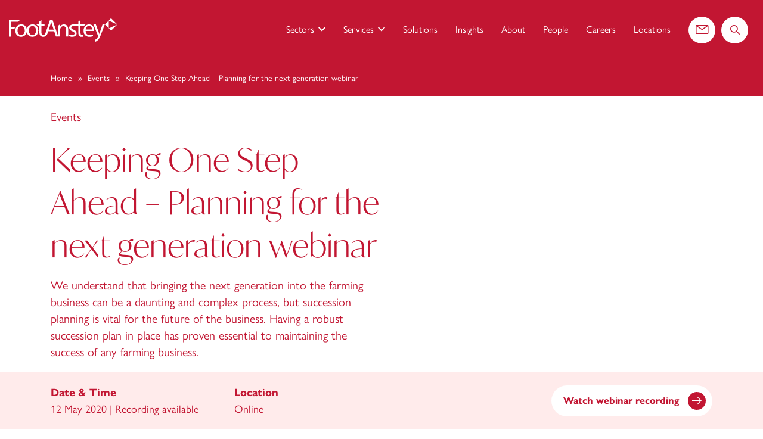

--- FILE ---
content_type: text/html; charset=UTF-8
request_url: https://www.footanstey.com/our-insights/events/keeping-one-step-ahead-planning-for-the-next-generation-webinar/
body_size: 17606
content:
<!DOCTYPE html>
<html lang="en-US">
<head>
	<meta charset="UTF-8">
	<meta name="viewport" content="width=device-width, initial-scale=1, shrink-to-fit=no">
	<link rel="profile" href="http://gmpg.org/xfn/11">

	<!-- Favicon and touch icons -->
	<link rel="apple-touch-icon" sizes="180x180" href="https://www.footanstey.com/wp-content/themes/footAnstey/assets/images/favicon/apple-touch-icon.png">
	<link rel="icon" type="image/png" sizes="32x32" href="https://www.footanstey.com/wp-content/themes/footAnstey/assets/images/favicon/favicon-32x32.png">
	<link rel="icon" type="image/png" sizes="16x16" href="https://www.footanstey.com/wp-content/themes/footAnstey/assets/images/favicon/favicon-16x16.png">
	<link rel="manifest" href="https://www.footanstey.com/wp-content/themes/footAnstey/assets/images/favicon/site.webmanifest">
	<link rel="mask-icon" href="https://www.footanstey.com/wp-content/themes/footAnstey/assets/images/favicon/safari-pinned-tab.svg" color="#c21632">
	<link rel="shortcut icon" href="https://www.footanstey.com/wp-content/themes/footAnstey/assets/images/favicon/favicon.ico">
	<meta name="msapplication-TileColor" content="#232337">
	<meta name="msapplication-config" content="https://www.footanstey.com/wp-content/themes/footAnstey/assets/images/favicon/browserconfig.xml">
	<meta name="theme-color" content="#232337">

			<meta property="og:url"                content="https://www.footanstey.com/our-insights/events/keeping-one-step-ahead-planning-for-the-next-generation-webinar/" />
		<meta property="og:type"               content="article" />
		<meta property="og:title"              content="Keeping One Step Ahead &#8211; Planning for the next generation webinar" />
		<meta property="og:description"        content="The rural business team at Foot Anstey LLP regularly advise on succession planning and understand the challenges that come with planning for the future. In this webinar Edward Venmore, Head of our Farms, Estates &amp; Rural Land Team and Anna Parker, Head of UK Tax &amp; Trusts, discussed succession planning, covering topics such as: How [&hellip;]" />
		<meta property="og:image"              content="" />
		<meta property="og:image:width"        content="1280" />
		<meta property="og:image:height"       content="768" />
		<meta name="twitter:card" content="summary_large_image">
		<meta name="twitter:title" content="Keeping One Step Ahead &#8211; Planning for the next generation webinar">
		<meta name="twitter:description" content="The rural business team at Foot Anstey LLP regularly advise on succession planning and understand the challenges that come with planning for the future. In this webinar Edward Venmore, Head of our Farms, Estates &amp; Rural Land Team and Anna Parker, Head of UK Tax &amp; Trusts, discussed succession planning, covering topics such as: How [&hellip;]">
		<meta name="twitter:image" content="">
	
	<meta name='robots' content='index, follow, max-image-preview:large, max-snippet:-1, max-video-preview:-1' />

	<!-- This site is optimized with the Yoast SEO plugin v26.7 - https://yoast.com/wordpress/plugins/seo/ -->
	<title>Keeping One Step Ahead - Planning for the next generation webinar | Foot Anstey</title>
	<link rel="canonical" href="https://www.footanstey.com/our-insights/events/keeping-one-step-ahead-planning-for-the-next-generation-webinar/" />
	<meta property="og:locale" content="en_US" />
	<meta property="og:type" content="article" />
	<meta property="og:title" content="Keeping One Step Ahead - Planning for the next generation webinar | Foot Anstey" />
	<meta property="og:description" content="The rural business team at Foot Anstey LLP regularly advise on succession planning and understand the challenges that come with planning for the future. In this webinar Edward Venmore, Head of our Farms, Estates &amp; Rural Land Team and Anna Parker, Head of UK Tax &amp; Trusts, discussed succession planning, covering topics such as: How [&hellip;]" />
	<meta property="og:url" content="https://www.footanstey.com/our-insights/events/keeping-one-step-ahead-planning-for-the-next-generation-webinar/" />
	<meta property="og:site_name" content="Foot Anstey" />
	<meta property="article:modified_time" content="2022-03-09T10:54:02+00:00" />
	<meta name="twitter:card" content="summary_large_image" />
	<meta name="twitter:site" content="@footanstey" />
	<meta name="twitter:label1" content="Est. reading time" />
	<meta name="twitter:data1" content="1 minute" />
	<script type="application/ld+json" class="yoast-schema-graph">{"@context":"https://schema.org","@graph":[{"@type":"WebPage","@id":"https://www.footanstey.com/our-insights/events/keeping-one-step-ahead-planning-for-the-next-generation-webinar/","url":"https://www.footanstey.com/our-insights/events/keeping-one-step-ahead-planning-for-the-next-generation-webinar/","name":"Keeping One Step Ahead - Planning for the next generation webinar | Foot Anstey","isPartOf":{"@id":"https://footansteystg.wpengine.com/#website"},"datePublished":"2020-05-01T09:17:43+00:00","dateModified":"2022-03-09T10:54:02+00:00","breadcrumb":{"@id":"https://www.footanstey.com/our-insights/events/keeping-one-step-ahead-planning-for-the-next-generation-webinar/#breadcrumb"},"inLanguage":"en-US","potentialAction":[{"@type":"ReadAction","target":["https://www.footanstey.com/our-insights/events/keeping-one-step-ahead-planning-for-the-next-generation-webinar/"]}]},{"@type":"BreadcrumbList","@id":"https://www.footanstey.com/our-insights/events/keeping-one-step-ahead-planning-for-the-next-generation-webinar/#breadcrumb","itemListElement":[{"@type":"ListItem","position":1,"name":"Home","item":"https://www.footanstey.com/"},{"@type":"ListItem","position":2,"name":"Events","item":"https://www.footanstey.com/our-insights/events/upcoming-events/"},{"@type":"ListItem","position":3,"name":"Keeping One Step Ahead &#8211; Planning for the next generation webinar"}]},{"@type":"WebSite","@id":"https://footansteystg.wpengine.com/#website","url":"https://footansteystg.wpengine.com/","name":"Foot Anstey","description":"| Business &amp; Legal Advisors | Powering your ambition.","publisher":{"@id":"https://footansteystg.wpengine.com/#organization"},"potentialAction":[{"@type":"SearchAction","target":{"@type":"EntryPoint","urlTemplate":"https://footansteystg.wpengine.com/?s={search_term_string}"},"query-input":{"@type":"PropertyValueSpecification","valueRequired":true,"valueName":"search_term_string"}}],"inLanguage":"en-US"},{"@type":"Organization","@id":"https://footansteystg.wpengine.com/#organization","name":"FootAnstey","url":"https://footansteystg.wpengine.com/","logo":{"@type":"ImageObject","inLanguage":"en-US","@id":"https://footansteystg.wpengine.com/#/schema/logo/image/","url":"https://www.footanstey.com/wp-content/uploads/2022/02/index.png","contentUrl":"https://www.footanstey.com/wp-content/uploads/2022/02/index.png","width":281,"height":179,"caption":"FootAnstey"},"image":{"@id":"https://footansteystg.wpengine.com/#/schema/logo/image/"},"sameAs":["https://x.com/footanstey","https://www.linkedin.com/company/foot-anstey/"]}]}</script>
	<!-- / Yoast SEO plugin. -->


<link rel='dns-prefetch' href='//use.typekit.net' />
<link rel="alternate" title="oEmbed (JSON)" type="application/json+oembed" href="https://www.footanstey.com/wp-json/oembed/1.0/embed?url=https%3A%2F%2Fwww.footanstey.com%2Four-insights%2Fevents%2Fkeeping-one-step-ahead-planning-for-the-next-generation-webinar%2F" />
<link rel="alternate" title="oEmbed (XML)" type="text/xml+oembed" href="https://www.footanstey.com/wp-json/oembed/1.0/embed?url=https%3A%2F%2Fwww.footanstey.com%2Four-insights%2Fevents%2Fkeeping-one-step-ahead-planning-for-the-next-generation-webinar%2F&#038;format=xml" />
<style id='wp-img-auto-sizes-contain-inline-css' type='text/css'>
img:is([sizes=auto i],[sizes^="auto," i]){contain-intrinsic-size:3000px 1500px}
/*# sourceURL=wp-img-auto-sizes-contain-inline-css */
</style>
<style id='wp-block-paragraph-inline-css' type='text/css'>
.is-small-text{font-size:.875em}.is-regular-text{font-size:1em}.is-large-text{font-size:2.25em}.is-larger-text{font-size:3em}.has-drop-cap:not(:focus):first-letter{float:left;font-size:8.4em;font-style:normal;font-weight:100;line-height:.68;margin:.05em .1em 0 0;text-transform:uppercase}body.rtl .has-drop-cap:not(:focus):first-letter{float:none;margin-left:.1em}p.has-drop-cap.has-background{overflow:hidden}:root :where(p.has-background){padding:1.25em 2.375em}:where(p.has-text-color:not(.has-link-color)) a{color:inherit}p.has-text-align-left[style*="writing-mode:vertical-lr"],p.has-text-align-right[style*="writing-mode:vertical-rl"]{rotate:180deg}
/*# sourceURL=https://www.footanstey.com/wp-includes/blocks/paragraph/style.min.css */
</style>
<style id='wp-block-list-inline-css' type='text/css'>
ol,ul{box-sizing:border-box}:root :where(.wp-block-list.has-background){padding:1.25em 2.375em}
/*# sourceURL=https://www.footanstey.com/wp-includes/blocks/list/style.min.css */
</style>
<style id='wp-emoji-styles-inline-css' type='text/css'>

	img.wp-smiley, img.emoji {
		display: inline !important;
		border: none !important;
		box-shadow: none !important;
		height: 1em !important;
		width: 1em !important;
		margin: 0 0.07em !important;
		vertical-align: -0.1em !important;
		background: none !important;
		padding: 0 !important;
	}
/*# sourceURL=wp-emoji-styles-inline-css */
</style>
<style id='wp-block-library-inline-css' type='text/css'>
:root{--wp-block-synced-color:#7a00df;--wp-block-synced-color--rgb:122,0,223;--wp-bound-block-color:var(--wp-block-synced-color);--wp-editor-canvas-background:#ddd;--wp-admin-theme-color:#007cba;--wp-admin-theme-color--rgb:0,124,186;--wp-admin-theme-color-darker-10:#006ba1;--wp-admin-theme-color-darker-10--rgb:0,107,160.5;--wp-admin-theme-color-darker-20:#005a87;--wp-admin-theme-color-darker-20--rgb:0,90,135;--wp-admin-border-width-focus:2px}@media (min-resolution:192dpi){:root{--wp-admin-border-width-focus:1.5px}}.wp-element-button{cursor:pointer}:root .has-very-light-gray-background-color{background-color:#eee}:root .has-very-dark-gray-background-color{background-color:#313131}:root .has-very-light-gray-color{color:#eee}:root .has-very-dark-gray-color{color:#313131}:root .has-vivid-green-cyan-to-vivid-cyan-blue-gradient-background{background:linear-gradient(135deg,#00d084,#0693e3)}:root .has-purple-crush-gradient-background{background:linear-gradient(135deg,#34e2e4,#4721fb 50%,#ab1dfe)}:root .has-hazy-dawn-gradient-background{background:linear-gradient(135deg,#faaca8,#dad0ec)}:root .has-subdued-olive-gradient-background{background:linear-gradient(135deg,#fafae1,#67a671)}:root .has-atomic-cream-gradient-background{background:linear-gradient(135deg,#fdd79a,#004a59)}:root .has-nightshade-gradient-background{background:linear-gradient(135deg,#330968,#31cdcf)}:root .has-midnight-gradient-background{background:linear-gradient(135deg,#020381,#2874fc)}:root{--wp--preset--font-size--normal:16px;--wp--preset--font-size--huge:42px}.has-regular-font-size{font-size:1em}.has-larger-font-size{font-size:2.625em}.has-normal-font-size{font-size:var(--wp--preset--font-size--normal)}.has-huge-font-size{font-size:var(--wp--preset--font-size--huge)}.has-text-align-center{text-align:center}.has-text-align-left{text-align:left}.has-text-align-right{text-align:right}.has-fit-text{white-space:nowrap!important}#end-resizable-editor-section{display:none}.aligncenter{clear:both}.items-justified-left{justify-content:flex-start}.items-justified-center{justify-content:center}.items-justified-right{justify-content:flex-end}.items-justified-space-between{justify-content:space-between}.screen-reader-text{border:0;clip-path:inset(50%);height:1px;margin:-1px;overflow:hidden;padding:0;position:absolute;width:1px;word-wrap:normal!important}.screen-reader-text:focus{background-color:#ddd;clip-path:none;color:#444;display:block;font-size:1em;height:auto;left:5px;line-height:normal;padding:15px 23px 14px;text-decoration:none;top:5px;width:auto;z-index:100000}html :where(.has-border-color){border-style:solid}html :where([style*=border-top-color]){border-top-style:solid}html :where([style*=border-right-color]){border-right-style:solid}html :where([style*=border-bottom-color]){border-bottom-style:solid}html :where([style*=border-left-color]){border-left-style:solid}html :where([style*=border-width]){border-style:solid}html :where([style*=border-top-width]){border-top-style:solid}html :where([style*=border-right-width]){border-right-style:solid}html :where([style*=border-bottom-width]){border-bottom-style:solid}html :where([style*=border-left-width]){border-left-style:solid}html :where(img[class*=wp-image-]){height:auto;max-width:100%}:where(figure){margin:0 0 1em}html :where(.is-position-sticky){--wp-admin--admin-bar--position-offset:var(--wp-admin--admin-bar--height,0px)}@media screen and (max-width:600px){html :where(.is-position-sticky){--wp-admin--admin-bar--position-offset:0px}}

/*# sourceURL=wp-block-library-inline-css */
</style><style id='global-styles-inline-css' type='text/css'>
:root{--wp--preset--aspect-ratio--square: 1;--wp--preset--aspect-ratio--4-3: 4/3;--wp--preset--aspect-ratio--3-4: 3/4;--wp--preset--aspect-ratio--3-2: 3/2;--wp--preset--aspect-ratio--2-3: 2/3;--wp--preset--aspect-ratio--16-9: 16/9;--wp--preset--aspect-ratio--9-16: 9/16;--wp--preset--color--black: #000000;--wp--preset--color--cyan-bluish-gray: #abb8c3;--wp--preset--color--white: #ffffff;--wp--preset--color--pale-pink: #f78da7;--wp--preset--color--vivid-red: #cf2e2e;--wp--preset--color--luminous-vivid-orange: #ff6900;--wp--preset--color--luminous-vivid-amber: #fcb900;--wp--preset--color--light-green-cyan: #7bdcb5;--wp--preset--color--vivid-green-cyan: #00d084;--wp--preset--color--pale-cyan-blue: #8ed1fc;--wp--preset--color--vivid-cyan-blue: #0693e3;--wp--preset--color--vivid-purple: #9b51e0;--wp--preset--gradient--vivid-cyan-blue-to-vivid-purple: linear-gradient(135deg,rgb(6,147,227) 0%,rgb(155,81,224) 100%);--wp--preset--gradient--light-green-cyan-to-vivid-green-cyan: linear-gradient(135deg,rgb(122,220,180) 0%,rgb(0,208,130) 100%);--wp--preset--gradient--luminous-vivid-amber-to-luminous-vivid-orange: linear-gradient(135deg,rgb(252,185,0) 0%,rgb(255,105,0) 100%);--wp--preset--gradient--luminous-vivid-orange-to-vivid-red: linear-gradient(135deg,rgb(255,105,0) 0%,rgb(207,46,46) 100%);--wp--preset--gradient--very-light-gray-to-cyan-bluish-gray: linear-gradient(135deg,rgb(238,238,238) 0%,rgb(169,184,195) 100%);--wp--preset--gradient--cool-to-warm-spectrum: linear-gradient(135deg,rgb(74,234,220) 0%,rgb(151,120,209) 20%,rgb(207,42,186) 40%,rgb(238,44,130) 60%,rgb(251,105,98) 80%,rgb(254,248,76) 100%);--wp--preset--gradient--blush-light-purple: linear-gradient(135deg,rgb(255,206,236) 0%,rgb(152,150,240) 100%);--wp--preset--gradient--blush-bordeaux: linear-gradient(135deg,rgb(254,205,165) 0%,rgb(254,45,45) 50%,rgb(107,0,62) 100%);--wp--preset--gradient--luminous-dusk: linear-gradient(135deg,rgb(255,203,112) 0%,rgb(199,81,192) 50%,rgb(65,88,208) 100%);--wp--preset--gradient--pale-ocean: linear-gradient(135deg,rgb(255,245,203) 0%,rgb(182,227,212) 50%,rgb(51,167,181) 100%);--wp--preset--gradient--electric-grass: linear-gradient(135deg,rgb(202,248,128) 0%,rgb(113,206,126) 100%);--wp--preset--gradient--midnight: linear-gradient(135deg,rgb(2,3,129) 0%,rgb(40,116,252) 100%);--wp--preset--font-size--small: 13px;--wp--preset--font-size--medium: 20px;--wp--preset--font-size--large: 36px;--wp--preset--font-size--x-large: 42px;--wp--preset--spacing--20: 0.44rem;--wp--preset--spacing--30: 0.67rem;--wp--preset--spacing--40: 1rem;--wp--preset--spacing--50: 1.5rem;--wp--preset--spacing--60: 2.25rem;--wp--preset--spacing--70: 3.38rem;--wp--preset--spacing--80: 5.06rem;--wp--preset--shadow--natural: 6px 6px 9px rgba(0, 0, 0, 0.2);--wp--preset--shadow--deep: 12px 12px 50px rgba(0, 0, 0, 0.4);--wp--preset--shadow--sharp: 6px 6px 0px rgba(0, 0, 0, 0.2);--wp--preset--shadow--outlined: 6px 6px 0px -3px rgb(255, 255, 255), 6px 6px rgb(0, 0, 0);--wp--preset--shadow--crisp: 6px 6px 0px rgb(0, 0, 0);}:where(.is-layout-flex){gap: 0.5em;}:where(.is-layout-grid){gap: 0.5em;}body .is-layout-flex{display: flex;}.is-layout-flex{flex-wrap: wrap;align-items: center;}.is-layout-flex > :is(*, div){margin: 0;}body .is-layout-grid{display: grid;}.is-layout-grid > :is(*, div){margin: 0;}:where(.wp-block-columns.is-layout-flex){gap: 2em;}:where(.wp-block-columns.is-layout-grid){gap: 2em;}:where(.wp-block-post-template.is-layout-flex){gap: 1.25em;}:where(.wp-block-post-template.is-layout-grid){gap: 1.25em;}.has-black-color{color: var(--wp--preset--color--black) !important;}.has-cyan-bluish-gray-color{color: var(--wp--preset--color--cyan-bluish-gray) !important;}.has-white-color{color: var(--wp--preset--color--white) !important;}.has-pale-pink-color{color: var(--wp--preset--color--pale-pink) !important;}.has-vivid-red-color{color: var(--wp--preset--color--vivid-red) !important;}.has-luminous-vivid-orange-color{color: var(--wp--preset--color--luminous-vivid-orange) !important;}.has-luminous-vivid-amber-color{color: var(--wp--preset--color--luminous-vivid-amber) !important;}.has-light-green-cyan-color{color: var(--wp--preset--color--light-green-cyan) !important;}.has-vivid-green-cyan-color{color: var(--wp--preset--color--vivid-green-cyan) !important;}.has-pale-cyan-blue-color{color: var(--wp--preset--color--pale-cyan-blue) !important;}.has-vivid-cyan-blue-color{color: var(--wp--preset--color--vivid-cyan-blue) !important;}.has-vivid-purple-color{color: var(--wp--preset--color--vivid-purple) !important;}.has-black-background-color{background-color: var(--wp--preset--color--black) !important;}.has-cyan-bluish-gray-background-color{background-color: var(--wp--preset--color--cyan-bluish-gray) !important;}.has-white-background-color{background-color: var(--wp--preset--color--white) !important;}.has-pale-pink-background-color{background-color: var(--wp--preset--color--pale-pink) !important;}.has-vivid-red-background-color{background-color: var(--wp--preset--color--vivid-red) !important;}.has-luminous-vivid-orange-background-color{background-color: var(--wp--preset--color--luminous-vivid-orange) !important;}.has-luminous-vivid-amber-background-color{background-color: var(--wp--preset--color--luminous-vivid-amber) !important;}.has-light-green-cyan-background-color{background-color: var(--wp--preset--color--light-green-cyan) !important;}.has-vivid-green-cyan-background-color{background-color: var(--wp--preset--color--vivid-green-cyan) !important;}.has-pale-cyan-blue-background-color{background-color: var(--wp--preset--color--pale-cyan-blue) !important;}.has-vivid-cyan-blue-background-color{background-color: var(--wp--preset--color--vivid-cyan-blue) !important;}.has-vivid-purple-background-color{background-color: var(--wp--preset--color--vivid-purple) !important;}.has-black-border-color{border-color: var(--wp--preset--color--black) !important;}.has-cyan-bluish-gray-border-color{border-color: var(--wp--preset--color--cyan-bluish-gray) !important;}.has-white-border-color{border-color: var(--wp--preset--color--white) !important;}.has-pale-pink-border-color{border-color: var(--wp--preset--color--pale-pink) !important;}.has-vivid-red-border-color{border-color: var(--wp--preset--color--vivid-red) !important;}.has-luminous-vivid-orange-border-color{border-color: var(--wp--preset--color--luminous-vivid-orange) !important;}.has-luminous-vivid-amber-border-color{border-color: var(--wp--preset--color--luminous-vivid-amber) !important;}.has-light-green-cyan-border-color{border-color: var(--wp--preset--color--light-green-cyan) !important;}.has-vivid-green-cyan-border-color{border-color: var(--wp--preset--color--vivid-green-cyan) !important;}.has-pale-cyan-blue-border-color{border-color: var(--wp--preset--color--pale-cyan-blue) !important;}.has-vivid-cyan-blue-border-color{border-color: var(--wp--preset--color--vivid-cyan-blue) !important;}.has-vivid-purple-border-color{border-color: var(--wp--preset--color--vivid-purple) !important;}.has-vivid-cyan-blue-to-vivid-purple-gradient-background{background: var(--wp--preset--gradient--vivid-cyan-blue-to-vivid-purple) !important;}.has-light-green-cyan-to-vivid-green-cyan-gradient-background{background: var(--wp--preset--gradient--light-green-cyan-to-vivid-green-cyan) !important;}.has-luminous-vivid-amber-to-luminous-vivid-orange-gradient-background{background: var(--wp--preset--gradient--luminous-vivid-amber-to-luminous-vivid-orange) !important;}.has-luminous-vivid-orange-to-vivid-red-gradient-background{background: var(--wp--preset--gradient--luminous-vivid-orange-to-vivid-red) !important;}.has-very-light-gray-to-cyan-bluish-gray-gradient-background{background: var(--wp--preset--gradient--very-light-gray-to-cyan-bluish-gray) !important;}.has-cool-to-warm-spectrum-gradient-background{background: var(--wp--preset--gradient--cool-to-warm-spectrum) !important;}.has-blush-light-purple-gradient-background{background: var(--wp--preset--gradient--blush-light-purple) !important;}.has-blush-bordeaux-gradient-background{background: var(--wp--preset--gradient--blush-bordeaux) !important;}.has-luminous-dusk-gradient-background{background: var(--wp--preset--gradient--luminous-dusk) !important;}.has-pale-ocean-gradient-background{background: var(--wp--preset--gradient--pale-ocean) !important;}.has-electric-grass-gradient-background{background: var(--wp--preset--gradient--electric-grass) !important;}.has-midnight-gradient-background{background: var(--wp--preset--gradient--midnight) !important;}.has-small-font-size{font-size: var(--wp--preset--font-size--small) !important;}.has-medium-font-size{font-size: var(--wp--preset--font-size--medium) !important;}.has-large-font-size{font-size: var(--wp--preset--font-size--large) !important;}.has-x-large-font-size{font-size: var(--wp--preset--font-size--x-large) !important;}
/*# sourceURL=global-styles-inline-css */
</style>

<style id='classic-theme-styles-inline-css' type='text/css'>
/*! This file is auto-generated */
.wp-block-button__link{color:#fff;background-color:#32373c;border-radius:9999px;box-shadow:none;text-decoration:none;padding:calc(.667em + 2px) calc(1.333em + 2px);font-size:1.125em}.wp-block-file__button{background:#32373c;color:#fff;text-decoration:none}
/*# sourceURL=/wp-includes/css/classic-themes.min.css */
</style>
<link rel='stylesheet' id='custom-style-css' href='https://www.footanstey.com/wp-content/plugins/pay-by-link/assets/css/custom-style.css?ver=1.0' type='text/css' media='all' />
<link rel='stylesheet' id='ivymode-font-css' href='https://use.typekit.net/wet6ysd.css' type='text/css' media='all' />
<link rel='stylesheet' id='styles-css' href='https://www.footanstey.com/wp-content/themes/footAnstey/assets/css/theme.min.css?ver=1766497883' type='text/css' media='all' />
<link rel="https://api.w.org/" href="https://www.footanstey.com/wp-json/" /><link rel="alternate" title="JSON" type="application/json" href="https://www.footanstey.com/wp-json/wp/v2/events/6674" /><link rel="EditURI" type="application/rsd+xml" title="RSD" href="https://www.footanstey.com/xmlrpc.php?rsd" />
<link rel='shortlink' href='https://www.footanstey.com/?p=6674' />
<!-- Cookieyes GCM -->
        <script nowprocket>
        window.dataLayer = window.dataLayer || [];
        function gtag() {
            dataLayer.push(arguments);
        }
        gtag("consent", "default", {
            ad_storage: "denied",
            ad_user_data: "denied", 
            ad_personalization: "denied",
            analytics_storage: "denied",
            functionality_storage: "denied",
            personalization_storage: "denied",
            security_storage: "granted",
            wait_for_update: 2000,
        });
        gtag("set", "ads_data_redaction", true);
        gtag("set", "url_passthrough", true);
        </script><!-- Google Tag Manager --><script>(function(w,d,s,l,i){w[l]=w[l]||[];w[l].push({'gtm.start':new Date().getTime(),event:'gtm.js'});var f=d.getElementsByTagName(s)[0],j=d.createElement(s),dl=l!='dataLayer'?'&l='+l:'';j.async=true;j.src='https://www.googletagmanager.com/gtm.js?id='+i+dl;f.parentNode.insertBefore(j,f);})(window,document,'script','dataLayer','GTM-KR649G5');</script><!-- End Google Tag Manager -->			<!-- LinkedIn -->
			<script type="text/javascript">
				_linkedin_partner_id = "7593097";
				window._linkedin_data_partner_ids = window._linkedin_data_partner_ids || [];
				window._linkedin_data_partner_ids.push(_linkedin_partner_id);
			</script>
			<script type="text/javascript">
			(function(l) {
				if (!l){
					window.lintrk = function(a,b){window.lintrk.q.push([a,b])};
					window.lintrk.q=[];
				}
				var s = document.getElementsByTagName("script")[0];
				var b = document.createElement("script");
				b.type = "text/javascript";
				b.async = true;
				b.src = "https://snap.licdn.com/li.lms-analytics/insight.min.js";
				s.parentNode.insertBefore(b, s);
			})(window.lintrk);
			</script>
			<noscript>
			<img height="1" width="1" style="display:none;" alt="" src="https://px.ads.linkedin.com/collect/?pid=7593097&fmt=gif" />
			</noscript>
			<!-- End LinkedIn -->
			<script type="application/ld+json">{"@context": "https://schema.org","@type": "Organization","name": "FootAnstey","url": "https://www.footanstey.com/our-insights/events/keeping-one-step-ahead-planning-for-the-next-generation-webinar/","logo": "https://www.footanstey.com/wp-content/themes/footAnstey/assets/images/foot-anstey-logo.png","telephone": "0800 073 14 11","address": {"@type": "PostalAddress","streetAddress": "2 Glass Wharf","addressLocality": "Bristol","postalCode": "BS2 0EL","addressCountry": "GB"},"sameAs": ["https://www.linkedin.com/company/foot-anstey/"]}</script><script type="application/ld+json">{"@context": "https://schema.org","@type": "LegalService","name": "FootAnstey","image": "https://www.footanstey.com/wp-content/themes/footAnstey/assets/images/foot-anstey-logo.png","url": "https://www.footanstey.com/our-insights/events/keeping-one-step-ahead-planning-for-the-next-generation-webinar/","sameAs": ["https://www.linkedin.com/company/foot-anstey/"] }</script><!-- Start cookieyes banner --> <script id="cookieyes" type="text/javascript" src="https://cdn-cookieyes.com/client_data/185cdc3376e47393bfbc92a3/script.js"></script> <!-- End cookieyes banner -->
<meta name="generator" content="WP Rocket 3.20.3" data-wpr-features="wpr_preload_links wpr_desktop" /></head>
<body class="wp-singular events-template-default single single-events postid-6674 wp-theme-footAnstey page-loading no-js">
	<!-- Google Tag Manager (noscript) -->
	<noscript><iframe src="https://www.googletagmanager.com/ns.html?id=GTM-KR649G5"
	height="0" width="0" style="display:none;visibility:hidden"></iframe></noscript>
	<!-- End Google Tag Manager (noscript) -->
<script>document.body.className = document.body.className.replace( "no-js", "js" );</script>

<div data-rocket-location-hash="ec6c7acce6e2a92902d2d1d78c1fe3b3" class="unsupported-browser">
	<div data-rocket-location-hash="6005da2017e5fd3302f88d75d9af55c2" class="container">
		<p class="text-center">This website will offer limited functionality in this browser. We only support the recent versions of major browsers like Chrome, Firefox, Safari, and Edge.</p>
	</div>
</div>

<div data-rocket-location-hash="0322d710534c4d5fb4dc587b04b9c0b1" class="wrapper">

	<header data-rocket-location-hash="c7e7aee8edcc1de238f8b569a25d2eec" class="header header-show">
		<div data-rocket-location-hash="57f5f94b700c18128ff11e2d8b2bec34" class="container-fluid">
			<div class="header__content d-flex">
				<div class="header__logo">
					
					<a href="https://www.footanstey.com">
						<img src="https://www.footanstey.com/wp-content/themes/footAnstey/assets/images/logo-main.svg" alt="Foot Anstey logo" class="header__logo__img header__logo__img--default">

						<img src="https://www.footanstey.com/wp-content/themes/footAnstey/assets/images/logo-main.svg" alt="Foot Anstey logo" class="header__logo__img header__logo__img--white d-none">
					</a>
				</div>

				<!-- skip to content accessibility link -->
				<div class="skip-link-wrapper">
					<a class="skip-link screen-reader-text" href="#content">Skip to content</a>
				</div>

				
	
	<div class="navbar-rounded-icon d-lg-none">
	<a href="/contact" class="d-flex align-items-center justify-content-center">
		<span class="sr-only">Contact us</span>
		<span class="ico icon-email" aria-hidden="true"></span>
	</a>
	</div>

	<div class="navbar-rounded-icon d-lg-none">
	<a href="/search/?" class="d-flex align-items-center justify-content-center">
		<span class="sr-only">Search the website</span>
		<span class="ico icon-magnifying-glass" aria-hidden="true"></span>
	</a>
	</div>

		<button class="navbar-toggler" type="button" data-target="#wrapper-navbar" aria-controls="wrapper-navbar" aria-expanded="false" aria-label="Toggle navigation">
		<span class="sr-only">Menu</span>

		<span class="navbar-toggler-icon"></span>
	</button>

	<div class="wrapper-fluid wrapper-navbar" id="wrapper-navbar"><!-- START - .wrapper-navbar -->

		<nav class="navbar navbar-expand-lg"><!-- START - .navbar -->
						<div id="navbarNavDropdown" class="navbar-collapse d-lg-none"><!-- START - .navbar-collapse -->
				<ul class="dropdown-menu__list list-unstyled">
											
						
													<li>
								<div class="dropdown"><!-- START - .dropdown -->
									<button type="button" class="dropdown-toggle navbar-collapse__item" role="button" id="dropdownMenu-0" data-toggle="dropdown" aria-haspopup="true" aria-expanded="false">
										Sectors									</button>

									<div class="dropdown-menu" aria-labelledby="dropdownMenu-0"><!-- START - .dropdown-menu -->
										<ul class="dropdown-menu__list list-unstyled"><!-- START - .list-unstyled -->
											<li>
												<p>Sectors</p>
											</li>

											
																																				<li>
														<a href="https://www.footanstey.com/sectors/charities/">
															Charities														</a>
													</li>
																									<li>
														<a href="https://www.footanstey.com/sectors/developer/">
															Developer														</a>
													</li>
																									<li>
														<a href="https://www.footanstey.com/sectors/energy-infrastructure/">
															Energy &amp; Infrastructure														</a>
													</li>
																									<li>
														<a href="https://www.footanstey.com/sectors/islamic-finance/">
															Islamic Finance														</a>
													</li>
																									<li>
														<a href="https://www.footanstey.com/sectors/private-equity/">
															Private Equity														</a>
													</li>
																									<li>
														<a href="https://www.footanstey.com/sectors/private-wealth/">
															Private Wealth														</a>
													</li>
																									<li>
														<a href="https://www.footanstey.com/sectors/retail-consumer/">
															Retail &amp; Consumer														</a>
													</li>
																																		<li class="link-explore-all">
												<a href="https://www.footanstey.com/sectors/">
													Explore all Sectors												</a>
											</li>
										</ul><!-- END - .list-unstyled -->
									</div><!-- END - .dropdown-menu -->
								</div><!-- END - .dropdown -->
							</li>
						
																													
						
						
																										
								<li>
									<div class="dropdown dropdown-acc">
									<button type="button" class="dropdown-toggle navbar-collapse__item" role="button" id="mobile-acc-dropdown" data-toggle="dropdown" aria-haspopup="true" aria-expanded="false">
										Services									</button>
										<div class="dropdown-menu" aria-labelledby="mobile-acc-dropdown"><!-- START - .dropdown-menu -->
											<ul class="dropdown-menu__list list-unstyled"><!-- START - .list-unstyled -->

											<li>
												<p>Services</p>
											</li>
											
																																																		<li>
															<div class="dropdown dropdown-acc"><!-- START - .dropdown -->
																<button type="button" class="dropdown-toggle navbar-collapse__item" role="button" id="mobile-acc-0" data-toggle="dropdown" aria-haspopup="true" aria-expanded="false">
																	Banking &amp; Finance																</button>

																<div class="dropdown-menu" aria-labelledby="mobile-acc-0">
																	<ul class="dropdown-menu__list list-unstyled"><!-- START - .list-unstyled -->
																																																																														<li>
																						<a class="mobmenu-submenu-items" href="https://www.footanstey.com/services/banking-and-finance/banking-lender-disputes/">
																							Banking &#038; Lender Disputes																						</a>
																					</li>
																																																																																<li>
																						<a class="mobmenu-submenu-items" href="https://www.footanstey.com/services/banking-and-finance/debt-finance/">
																							Debt Finance																						</a>
																					</li>
																																																																																<li>
																						<a class="mobmenu-submenu-items" href="https://www.footanstey.com/services/banking-and-finance/fixed-charge-receiverships/">
																							Fixed Charge Receiverships																						</a>
																					</li>
																																																																																<li>
																						<a class="mobmenu-submenu-items" href="https://www.footanstey.com/services/banking-and-finance/private-banks/">
																							Private Banks																						</a>
																					</li>
																																																									
																												<li>

										<div class="cta-wrapper">
											<a href="https://www.footanstey.com/services/banking-and-finance/" class="cta-button cta-button--transparent">
											<span class="btn-txt">View all</span>
											<span class="ico icon-arrow-right" aria-hidden="true"></span>
											</a>
										</div>
										</li>
																																			</ul><!-- END - .list-unstyled -->
																</div>
															</div><!-- END - .dropdown-menu -->
														</li>
																																																				<li>
															<div class="dropdown dropdown-acc"><!-- START - .dropdown -->
																<button type="button" class="dropdown-toggle navbar-collapse__item" role="button" id="mobile-acc-1" data-toggle="dropdown" aria-haspopup="true" aria-expanded="false">
																	Commercial Energy																</button>

																<div class="dropdown-menu" aria-labelledby="mobile-acc-1">
																	<ul class="dropdown-menu__list list-unstyled"><!-- START - .list-unstyled -->
																																																																														<li>
																						<a class="mobmenu-submenu-items" href="https://www.footanstey.com/services/commercial-energy/">
																							Expert commercial energy legal advice and support.																						</a>
																					</li>
																																																									
																												<li>

										<div class="cta-wrapper">
											<a href="https://www.footanstey.com/services/commercial-energy/" class="cta-button cta-button--transparent">
											<span class="btn-txt">View all</span>
											<span class="ico icon-arrow-right" aria-hidden="true"></span>
											</a>
										</div>
										</li>
																																			</ul><!-- END - .list-unstyled -->
																</div>
															</div><!-- END - .dropdown-menu -->
														</li>
																																																				<li>
															<div class="dropdown dropdown-acc"><!-- START - .dropdown -->
																<button type="button" class="dropdown-toggle navbar-collapse__item" role="button" id="mobile-acc-2" data-toggle="dropdown" aria-haspopup="true" aria-expanded="false">
																	Commercial, Tech &amp; Data																</button>

																<div class="dropdown-menu" aria-labelledby="mobile-acc-2">
																	<ul class="dropdown-menu__list list-unstyled"><!-- START - .list-unstyled -->
																																																																														<li>
																						<a class="mobmenu-submenu-items" href="https://www.footanstey.com/services/commercial/commercial-contracts/">
																							Commercial Contracts																						</a>
																					</li>
																																																																																<li>
																						<a class="mobmenu-submenu-items" href="https://www.footanstey.com/services/commercial/data/">
																							Data Privacy																						</a>
																					</li>
																																																																																<li>
																						<a class="mobmenu-submenu-items" href="https://www.footanstey.com/services/commercial/franchising/">
																							Franchising																						</a>
																					</li>
																																																																																<li>
																						<a class="mobmenu-submenu-items" href="https://www.footanstey.com/services/commercial/technology/">
																							Technology																						</a>
																					</li>
																																																									
																												<li>

										<div class="cta-wrapper">
											<a href="https://www.footanstey.com/services/commercial/" class="cta-button cta-button--transparent">
											<span class="btn-txt">View all</span>
											<span class="ico icon-arrow-right" aria-hidden="true"></span>
											</a>
										</div>
										</li>
																																			</ul><!-- END - .list-unstyled -->
																</div>
															</div><!-- END - .dropdown-menu -->
														</li>
																																																				<li>
															<div class="dropdown dropdown-acc"><!-- START - .dropdown -->
																<button type="button" class="dropdown-toggle navbar-collapse__item" role="button" id="mobile-acc-3" data-toggle="dropdown" aria-haspopup="true" aria-expanded="false">
																	Corporate																</button>

																<div class="dropdown-menu" aria-labelledby="mobile-acc-3">
																	<ul class="dropdown-menu__list list-unstyled"><!-- START - .list-unstyled -->
																																																																														<li>
																						<a class="mobmenu-submenu-items" href="https://www.footanstey.com/services/corporate/corporate-real-estate/">
																							Corporate Real Estate																						</a>
																					</li>
																																																																																<li>
																						<a class="mobmenu-submenu-items" href="https://www.footanstey.com/services/corporate/tax/">
																							Corporate Tax																						</a>
																					</li>
																																																																																<li>
																						<a class="mobmenu-submenu-items" href="https://www.footanstey.com/services/corporate/owner-managed-businesses/">
																							Owner Managed Businesses																						</a>
																					</li>
																																																																																<li>
																						<a class="mobmenu-submenu-items" href="https://www.footanstey.com/services/corporate/restructuring-and-insolvency/">
																							Restructuring &#038; Insolvency																						</a>
																					</li>
																																																									
																												<li>

										<div class="cta-wrapper">
											<a href="https://www.footanstey.com/services/corporate/" class="cta-button cta-button--transparent">
											<span class="btn-txt">View all</span>
											<span class="ico icon-arrow-right" aria-hidden="true"></span>
											</a>
										</div>
										</li>
																																			</ul><!-- END - .list-unstyled -->
																</div>
															</div><!-- END - .dropdown-menu -->
														</li>
																																																				<li>
															<div class="dropdown dropdown-acc"><!-- START - .dropdown -->
																<button type="button" class="dropdown-toggle navbar-collapse__item" role="button" id="mobile-acc-4" data-toggle="dropdown" aria-haspopup="true" aria-expanded="false">
																	Dispute Resolution																</button>

																<div class="dropdown-menu" aria-labelledby="mobile-acc-4">
																	<ul class="dropdown-menu__list list-unstyled"><!-- START - .list-unstyled -->
																																																																														<li>
																						<a class="mobmenu-submenu-items" href="https://www.footanstey.com/services/dispute-resolution/contentious-regulatory/">
																							Contentious Regulatory																						</a>
																					</li>
																																																																																<li>
																						<a class="mobmenu-submenu-items" href="https://www.footanstey.com/services/dispute-resolution/fraud/">
																							Fraud																						</a>
																					</li>
																																																																																<li>
																						<a class="mobmenu-submenu-items" href="https://www.footanstey.com/services/dispute-resolution/procurement/">
																							Procurement																						</a>
																					</li>
																																																																																<li>
																						<a class="mobmenu-submenu-items" href="https://www.footanstey.com/services/dispute-resolution/professional-negligence/">
																							Professional Negligence																						</a>
																					</li>
																																																																																<li>
																						<a class="mobmenu-submenu-items" href="https://www.footanstey.com/services/dispute-resolution/reputation-management/">
																							Reputation Management																						</a>
																					</li>
																																																																																<li>
																						<a class="mobmenu-submenu-items" href="https://www.footanstey.com/services/dispute-resolution/supervising-solicitors/">
																							Supervising Solicitors																						</a>
																					</li>
																																																									
																												<li>

										<div class="cta-wrapper">
											<a href="https://www.footanstey.com/services/dispute-resolution/" class="cta-button cta-button--transparent">
											<span class="btn-txt">View all</span>
											<span class="ico icon-arrow-right" aria-hidden="true"></span>
											</a>
										</div>
										</li>
																																			</ul><!-- END - .list-unstyled -->
																</div>
															</div><!-- END - .dropdown-menu -->
														</li>
																																																				<li>
															<div class="dropdown dropdown-acc"><!-- START - .dropdown -->
																<button type="button" class="dropdown-toggle navbar-collapse__item" role="button" id="mobile-acc-5" data-toggle="dropdown" aria-haspopup="true" aria-expanded="false">
																	Employment																</button>

																<div class="dropdown-menu" aria-labelledby="mobile-acc-5">
																	<ul class="dropdown-menu__list list-unstyled"><!-- START - .list-unstyled -->
																																																																														<li>
																						<a class="mobmenu-submenu-items" href="https://www.footanstey.com/services/employment/business-immigration/">
																							Business Immigration																						</a>
																					</li>
																																																																																<li>
																						<a class="mobmenu-submenu-items" href="https://www.footanstey.com/services/employment/management-training/">
																							Management Training																						</a>
																					</li>
																																																																																<li>
																						<a class="mobmenu-submenu-items" href="https://www.footanstey.com/services/employment/pensions/">
																							Pensions																						</a>
																					</li>
																																																																																<li>
																						<a class="mobmenu-submenu-items" href="https://www.footanstey.com/services/employment/settlement-agreements/">
																							Settlement Agreements																						</a>
																					</li>
																																																																																<li>
																						<a class="mobmenu-submenu-items" href="https://www.footanstey.com/services/employment/workplace-discrimination-legal-advice/">
																							Workplace Discrimination																						</a>
																					</li>
																																																									
																												<li>

										<div class="cta-wrapper">
											<a href="https://www.footanstey.com/services/employment/" class="cta-button cta-button--transparent">
											<span class="btn-txt">View all</span>
											<span class="ico icon-arrow-right" aria-hidden="true"></span>
											</a>
										</div>
										</li>
																																			</ul><!-- END - .list-unstyled -->
																</div>
															</div><!-- END - .dropdown-menu -->
														</li>
																																																				<li>
															<div class="dropdown dropdown-acc"><!-- START - .dropdown -->
																<button type="button" class="dropdown-toggle navbar-collapse__item" role="button" id="mobile-acc-6" data-toggle="dropdown" aria-haspopup="true" aria-expanded="false">
																	Environmental, Social &amp; Governance (ESG)																</button>

																<div class="dropdown-menu" aria-labelledby="mobile-acc-6">
																	<ul class="dropdown-menu__list list-unstyled"><!-- START - .list-unstyled -->
																																																																														<li>
																						<a class="mobmenu-submenu-items" href="https://www.footanstey.com/services/environmental-social-and-governance/">
																							We help businesses navigate the transition to a low-carbon economy, manage ESG risks, and create opportunities for growth.																						</a>
																					</li>
																																																									
																												<li>

										<div class="cta-wrapper">
											<a href="https://www.footanstey.com/services/environmental-social-and-governance/" class="cta-button cta-button--transparent">
											<span class="btn-txt">View all</span>
											<span class="ico icon-arrow-right" aria-hidden="true"></span>
											</a>
										</div>
										</li>
																																			</ul><!-- END - .list-unstyled -->
																</div>
															</div><!-- END - .dropdown-menu -->
														</li>
																																																				<li>
															<div class="dropdown dropdown-acc"><!-- START - .dropdown -->
																<button type="button" class="dropdown-toggle navbar-collapse__item" role="button" id="mobile-acc-7" data-toggle="dropdown" aria-haspopup="true" aria-expanded="false">
																	General Counsel Services																</button>

																<div class="dropdown-menu" aria-labelledby="mobile-acc-7">
																	<ul class="dropdown-menu__list list-unstyled"><!-- START - .list-unstyled -->
																																																																														<li>
																						<a class="mobmenu-submenu-items" href="https://www.footanstey.com/services/general-counsel-services/">
																							Our General Counsel services model takes a unique approach to working with you and helping you to address the challenges that life as a GC brings.																						</a>
																					</li>
																																																									
																												<li>

										<div class="cta-wrapper">
											<a href="https://www.footanstey.com/services/general-counsel-services/" class="cta-button cta-button--transparent">
											<span class="btn-txt">View all</span>
											<span class="ico icon-arrow-right" aria-hidden="true"></span>
											</a>
										</div>
										</li>
																																			</ul><!-- END - .list-unstyled -->
																</div>
															</div><!-- END - .dropdown-menu -->
														</li>
																																																				<li>
															<div class="dropdown dropdown-acc"><!-- START - .dropdown -->
																<button type="button" class="dropdown-toggle navbar-collapse__item" role="button" id="mobile-acc-8" data-toggle="dropdown" aria-haspopup="true" aria-expanded="false">
																	Intellectual Property																</button>

																<div class="dropdown-menu" aria-labelledby="mobile-acc-8">
																	<ul class="dropdown-menu__list list-unstyled"><!-- START - .list-unstyled -->
																																																																														<li>
																						<a class="mobmenu-submenu-items" href="https://www.footanstey.com/services/intellectual-property/anti-counterfeiting/">
																							Anti-counterfeiting																						</a>
																					</li>
																																																																																<li>
																						<a class="mobmenu-submenu-items" href="https://www.footanstey.com/services/intellectual-property/ip-designs/">
																							Design Rights																						</a>
																					</li>
																																																																																<li>
																						<a class="mobmenu-submenu-items" href="https://www.footanstey.com/services/intellectual-property/ip-agreements/">
																							IP Agreements																						</a>
																					</li>
																																																																																<li>
																						<a class="mobmenu-submenu-items" href="https://www.footanstey.com/services/intellectual-property/ip-disputes/">
																							IP Disputes																						</a>
																					</li>
																																																																																<li>
																						<a class="mobmenu-submenu-items" href="https://www.footanstey.com/services/intellectual-property/patents/">
																							Patents																						</a>
																					</li>
																																																																																<li>
																						<a class="mobmenu-submenu-items" href="https://www.footanstey.com/services/intellectual-property/trade-marks/">
																							Trade Marks																						</a>
																					</li>
																																																									
																												<li>

										<div class="cta-wrapper">
											<a href="https://www.footanstey.com/services/intellectual-property/" class="cta-button cta-button--transparent">
											<span class="btn-txt">View all</span>
											<span class="ico icon-arrow-right" aria-hidden="true"></span>
											</a>
										</div>
										</li>
																																			</ul><!-- END - .list-unstyled -->
																</div>
															</div><!-- END - .dropdown-menu -->
														</li>
																																																				<li>
															<div class="dropdown dropdown-acc"><!-- START - .dropdown -->
																<button type="button" class="dropdown-toggle navbar-collapse__item" role="button" id="mobile-acc-9" data-toggle="dropdown" aria-haspopup="true" aria-expanded="false">
																	International																</button>

																<div class="dropdown-menu" aria-labelledby="mobile-acc-9">
																	<ul class="dropdown-menu__list list-unstyled"><!-- START - .list-unstyled -->
																																																																														<li>
																						<a class="mobmenu-submenu-items" href="https://www.footanstey.com/services/international/">
																							Commercially sensitive advice for the international market.																						</a>
																					</li>
																																																									
																												<li>

										<div class="cta-wrapper">
											<a href="https://www.footanstey.com/services/international/" class="cta-button cta-button--transparent">
											<span class="btn-txt">View all</span>
											<span class="ico icon-arrow-right" aria-hidden="true"></span>
											</a>
										</div>
										</li>
																																			</ul><!-- END - .list-unstyled -->
																</div>
															</div><!-- END - .dropdown-menu -->
														</li>
																																																				<li>
															<div class="dropdown dropdown-acc"><!-- START - .dropdown -->
																<button type="button" class="dropdown-toggle navbar-collapse__item" role="button" id="mobile-acc-10" data-toggle="dropdown" aria-haspopup="true" aria-expanded="false">
																	Private Clients																</button>

																<div class="dropdown-menu" aria-labelledby="mobile-acc-10">
																	<ul class="dropdown-menu__list list-unstyled"><!-- START - .list-unstyled -->
																																																																														<li>
																						<a class="mobmenu-submenu-items" href="https://www.footanstey.com/services/real-estate/conveyancing/">
																							Conveyancing Services																						</a>
																					</li>
																																																																																<li>
																						<a class="mobmenu-submenu-items" href="https://www.footanstey.com/services/family/">
																							Family																						</a>
																					</li>
																																																																																<li>
																						<a class="mobmenu-submenu-items" href="https://www.footanstey.com/services/real-estate/farms-estates-and-rural-land/">
																							Farms, Estates &#038; Rural Land																						</a>
																					</li>
																																																																																<li>
																						<a class="mobmenu-submenu-items" href="https://www.footanstey.com/services/inheritance-and-trust-disputes/">
																							Inheritance &#038; Trust Disputes																						</a>
																					</li>
																																																																																<li>
																						<a class="mobmenu-submenu-items" href="https://www.footanstey.com/services/international-tax-trusts/">
																							International Succession &#038; Tax																						</a>
																					</li>
																																																																																<li>
																						<a class="mobmenu-submenu-items" href="https://www.footanstey.com/services/uk-tax/">
																							Succession &#038; Tax																						</a>
																					</li>
																																																																																<li>
																						<a class="mobmenu-submenu-items" href="https://www.footanstey.com/services/wills-probate/">
																							Wills &#038; Probate																						</a>
																					</li>
																																																									
																																			</ul><!-- END - .list-unstyled -->
																</div>
															</div><!-- END - .dropdown-menu -->
														</li>
																																																				<li>
															<div class="dropdown dropdown-acc"><!-- START - .dropdown -->
																<button type="button" class="dropdown-toggle navbar-collapse__item" role="button" id="mobile-acc-11" data-toggle="dropdown" aria-haspopup="true" aria-expanded="false">
																	Real Estate																</button>

																<div class="dropdown-menu" aria-labelledby="mobile-acc-11">
																	<ul class="dropdown-menu__list list-unstyled"><!-- START - .list-unstyled -->
																																																																														<li>
																						<a class="mobmenu-submenu-items" href="https://www.footanstey.com/services/real-estate/commercial-property-and-asset-management/">
																							Commercial Property																						</a>
																					</li>
																																																																																<li>
																						<a class="mobmenu-submenu-items" href="https://www.footanstey.com/services/real-estate/conveyancing/">
																							Conveyancing Services																						</a>
																					</li>
																																																																																<li>
																						<a class="mobmenu-submenu-items" href="https://www.footanstey.com/services/real-estate/development-projects/">
																							Development Projects																						</a>
																					</li>
																																																																																<li>
																						<a class="mobmenu-submenu-items" href="https://www.footanstey.com/services/real-estate/environmental-issues/">
																							Environmental Issues																						</a>
																					</li>
																																																																																<li>
																						<a class="mobmenu-submenu-items" href="https://www.footanstey.com/services/real-estate/farms-estates-and-rural-land/">
																							Farms, Estates &#038; Rural Land																						</a>
																					</li>
																																																																																<li>
																						<a class="mobmenu-submenu-items" href="https://www.footanstey.com/services/real-estate/planning/">
																							Planning																						</a>
																					</li>
																																																																																<li>
																						<a class="mobmenu-submenu-items" href="https://www.footanstey.com/services/real-estate/projects-infrastructure-construction/">
																							Projects, Infrastructure &#038; Construction																						</a>
																					</li>
																																																																																<li>
																						<a class="mobmenu-submenu-items" href="https://www.footanstey.com/services/real-estate/property-litigation/">
																							Property Litigation																						</a>
																					</li>
																																																																																<li>
																						<a class="mobmenu-submenu-items" href="https://www.footanstey.com/services/real-estate/real-estate-finance/">
																							Real Estate Finance																						</a>
																					</li>
																																																									
																												<li>

										<div class="cta-wrapper">
											<a href="https://www.footanstey.com/services/real-estate/" class="cta-button cta-button--transparent">
											<span class="btn-txt">View all</span>
											<span class="ico icon-arrow-right" aria-hidden="true"></span>
											</a>
										</div>
										</li>
																																			</ul><!-- END - .list-unstyled -->
																</div>
															</div><!-- END - .dropdown-menu -->
														</li>
																																																				<li>
															<div class="dropdown dropdown-acc"><!-- START - .dropdown -->
																<button type="button" class="dropdown-toggle navbar-collapse__item" role="button" id="mobile-acc-12" data-toggle="dropdown" aria-haspopup="true" aria-expanded="false">
																	Regulated Financial Services																</button>

																<div class="dropdown-menu" aria-labelledby="mobile-acc-12">
																	<ul class="dropdown-menu__list list-unstyled"><!-- START - .list-unstyled -->
																																																																														<li>
																						<a class="mobmenu-submenu-items" href="https://www.footanstey.com/services/regulated-financial-services/">
																							We work with regulated businesses providing non-contentious and contentious regulatory and related commercial advice.																						</a>
																					</li>
																																																									
																												<li>

										<div class="cta-wrapper">
											<a href="https://www.footanstey.com/services/regulated-financial-services/" class="cta-button cta-button--transparent">
											<span class="btn-txt">View all</span>
											<span class="ico icon-arrow-right" aria-hidden="true"></span>
											</a>
										</div>
										</li>
																																			</ul><!-- END - .list-unstyled -->
																</div>
															</div><!-- END - .dropdown-menu -->
														</li>
																																																				<li>
															<div class="dropdown dropdown-acc"><!-- START - .dropdown -->
																<button type="button" class="dropdown-toggle navbar-collapse__item" role="button" id="mobile-acc-13" data-toggle="dropdown" aria-haspopup="true" aria-expanded="false">
																	Risk Advisory &amp; Regulatory																</button>

																<div class="dropdown-menu" aria-labelledby="mobile-acc-13">
																	<ul class="dropdown-menu__list list-unstyled"><!-- START - .list-unstyled -->
																																																																														<li>
																						<a class="mobmenu-submenu-items" href="https://www.footanstey.com/services/risk/advertising-marketing/">
																							Advertising &amp; Marketing																						</a>
																					</li>
																																																																																<li>
																						<a class="mobmenu-submenu-items" href="https://www.footanstey.com/services/risk/health-and-safety/">
																							Health &#038; Safety																						</a>
																					</li>
																																																																																<li>
																						<a class="mobmenu-submenu-items" href="https://www.footanstey.com/services/risk/motoring-offences/">
																							Motoring Offences																						</a>
																					</li>
																																																																																<li>
																						<a class="mobmenu-submenu-items" href="https://www.footanstey.com/services/risk/sports-regulation-risk/">
																							Sports Regulation &#038; Risk																						</a>
																					</li>
																																																									
																												<li>

										<div class="cta-wrapper">
											<a href="https://www.footanstey.com/services/risk/" class="cta-button cta-button--transparent">
											<span class="btn-txt">View all</span>
											<span class="ico icon-arrow-right" aria-hidden="true"></span>
											</a>
										</div>
										</li>
																																			</ul><!-- END - .list-unstyled -->
																</div>
															</div><!-- END - .dropdown-menu -->
														</li>
																																															</ul><!-- END - .list-unstyled -->
										</div><!-- END - .dropdown-menu -->
									</div><!-- END - .dropdown -->
								</li>	
																															<li>
								<a href="https://www.footanstey.com/our-solutions/" class="nav-link">
									Solutions								</a>
							</li>
						
						
						
																																				<li>
								<a href="https://www.footanstey.com/our-insights/" class="nav-link">
									Insights								</a>
							</li>
						
						
						
																																				<li>
								<a href="https://www.footanstey.com/about/" class="nav-link">
									About								</a>
							</li>
						
						
						
																													
													<li>
								<a href="https://www.footanstey.com/our-people/" class="navbar-desk__link">
									People								</a>
							</li>
						
						
																																				<li>
								<a href="https://www.footanstey.com/careers/" class="nav-link">
									Careers								</a>
							</li>
						
						
						
																																				<li>
								<a href="https://www.footanstey.com/contact/" class="nav-link">
									Locations 								</a>
							</li>
						
						
						
																											</ul>
			</div><!-- END - .navbar-collapse -->

						<div id="navbarNavDesktop" class="d-none d-lg-flex"><!-- START - #navbarNavDesktop -->
				<div id="mainMenuDesktop" class="navbar-nav"><!-- START - .navbar-nav -->

					<ul class="nav-desk list-unstyled">
													
							
															<li>
									<div class="dropdown"><!-- START - .dropdown -->
										<button type="button" class="dropdown-toggle" id="dropdownMenu-0-Desktop" data-toggle="dropdown" aria-haspopup="true" aria-expanded="false">
											<span class="dropdown-toggle__text">Sectors</span>
										</button>

										<div class="dropdown-menu" aria-labelledby="dropdownMenu-0-Desktop"><!-- START - .dropdown-menu -->
											<div class="container dropdown-menu__content"> <!-- START - .container -->
												<div class="dropdown-menu__row">
																																										<div class="dropdown-menu__col">
																<div class="dropdown-menu-card">
																	<p>
																		<a href="https://www.footanstey.com/sectors/charities/" class="stretched-link ">
																			<span class="menu-txt">Charities</span>
																			<span class="ico icon-chevron-right" aria-hidden="true"></span>
																		</a>
																	</p>
																</div>
															</div>
																																																								<div class="dropdown-menu__col">
																<div class="dropdown-menu-card">
																	<p>
																		<a href="https://www.footanstey.com/sectors/islamic-finance/" class="stretched-link ">
																			<span class="menu-txt">Islamic Finance</span>
																			<span class="ico icon-chevron-right" aria-hidden="true"></span>
																		</a>
																	</p>
																</div>
															</div>
																																																								<div class="dropdown-menu__col">
																<div class="dropdown-menu-card">
																	<p>
																		<a href="https://www.footanstey.com/sectors/private-wealth/" class="stretched-link ">
																			<span class="menu-txt">Private Wealth</span>
																			<span class="ico icon-chevron-right" aria-hidden="true"></span>
																		</a>
																	</p>
																</div>
															</div>
																																																								<div class="dropdown-menu__col">
																<div class="dropdown-menu-card">
																	<p>
																		<a href="https://www.footanstey.com/sectors/developer/" class="stretched-link ">
																			<span class="menu-txt">Developer</span>
																			<span class="ico icon-chevron-right" aria-hidden="true"></span>
																		</a>
																	</p>
																</div>
															</div>
																																																								<div class="dropdown-menu__col">
																<div class="dropdown-menu-card">
																	<p>
																		<a href="https://www.footanstey.com/sectors/private-equity/" class="stretched-link ">
																			<span class="menu-txt">Private Equity</span>
																			<span class="ico icon-chevron-right" aria-hidden="true"></span>
																		</a>
																	</p>
																</div>
															</div>
																																																								<div class="dropdown-menu__col">
																<div class="dropdown-menu-card">
																	<p>
																		<a href="https://www.footanstey.com/sectors/retail-consumer/" class="stretched-link ">
																			<span class="menu-txt">Retail &#038; Consumer</span>
																			<span class="ico icon-chevron-right" aria-hidden="true"></span>
																		</a>
																	</p>
																</div>
															</div>
																																																								<div class="dropdown-menu__col">
																<div class="dropdown-menu-card">
																	<p>
																		<a href="https://www.footanstey.com/sectors/energy-infrastructure/" class="stretched-link ">
																			<span class="menu-txt">Energy &#038; Infrastructure</span>
																			<span class="ico icon-chevron-right" aria-hidden="true"></span>
																		</a>
																	</p>
																</div>
															</div>
																																							</div>

												<div class="dropdown-menu__bottom-link mt-0">
													<a href="https://www.footanstey.com/sectors/" class="cta-button cta-button--transparent">
														<span class="btn-txt">Explore all Sectors</span>
														<span class="ico icon-arrow-right" aria-hidden="true"></span>
													</a>
												</div>
											</div> <!-- END - .container -->
										</div><!-- END - .dropdown-menu -->
									</div><!-- END - .dropdown -->
								</li>
							
																																		
							
							
																													<li>
									<div class="dropdown">
										<button type="button" class="dropdown-toggle" id="dropdownMenu-1-Desktop" data-toggle="dropdown" aria-expanded="false">
											<span class="dropdown-toggle__text">Services</span>
										</button>

										<div class="dropdown-menu dropdown-menu--acc" aria-labelledby="dropdownMenu-1-Desktop">
																							<div data-rocket-location-hash="ca23f7c07336b7cf8c7766d2ffffc9d9" class="container">
													<div class="row">
																																												<div class="col-4">
																<div id="accordion-menu-row_0">
																																																						<div class="dropdown-menu-card">
																				<div class="card-header" id="heading-row_0_accordion_0">
																					<h5 class="mb-0">
																						<button class="btn btn-link collapsed" data-toggle="collapse" data-target="#collapse-row_0_accordion_0" aria-expanded="false" aria-controls="collapse-row_0_accordion_0">
																							<span class="accordion__title">Banking &amp; Finance</span>
																							<span class="ico icon-chevron-down" aria-hidden="true"></span>
																						</button>
																					</h5>
																				</div>
																																									<div id="collapse-row_0_accordion_0" class="collapse pt-0" aria-labelledby="heading-row_0_accordion_0">
																																													<ul>
																																																																											<li>
																											<a href="https://www.footanstey.com/services/banking-and-finance/banking-lender-disputes/">
																												Banking &#038; Lender Disputes																											</a>
																										</li>
																																																																																																				<li>
																											<a href="https://www.footanstey.com/services/banking-and-finance/debt-finance/">
																												Debt Finance																											</a>
																										</li>
																																																																																																				<li>
																											<a href="https://www.footanstey.com/services/banking-and-finance/fixed-charge-receiverships/">
																												Fixed Charge Receiverships																											</a>
																										</li>
																																																																																																				<li>
																											<a href="https://www.footanstey.com/services/banking-and-finance/private-banks/">
																												Private Banks																											</a>
																										</li>
																																																																								</ul>
																																																																			<div class="cta-wrapper">
																								<a href="https://www.footanstey.com/services/banking-and-finance/" class="cta-button cta-button--transparent">
																									<span class="btn-txt">View all</span>
																									<span class="ico icon-arrow-right" aria-hidden="true"></span>
																								</a>
																							</div>
																																											</div>
																			</div>
																																																																								<div class="dropdown-menu-card">
																				<div class="card-header" id="heading-row_0_accordion_1">
																					<h5 class="mb-0">
																						<button class="btn btn-link collapsed" data-toggle="collapse" data-target="#collapse-row_0_accordion_1" aria-expanded="false" aria-controls="collapse-row_0_accordion_1">
																							<span class="accordion__title">Commercial Energy</span>
																							<span class="ico icon-chevron-down" aria-hidden="true"></span>
																						</button>
																					</h5>
																				</div>
																																									<div id="collapse-row_0_accordion_1" class="collapse pt-0" aria-labelledby="heading-row_0_accordion_1">
																																													<ul>
																																																																											<li>
																											<a href="https://www.footanstey.com/services/commercial-energy/">
																												Expert commercial energy legal advice and support.																											</a>
																										</li>
																																																																								</ul>
																																																																			<div class="cta-wrapper">
																								<a href="https://www.footanstey.com/services/commercial-energy/" class="cta-button cta-button--transparent">
																									<span class="btn-txt">View all</span>
																									<span class="ico icon-arrow-right" aria-hidden="true"></span>
																								</a>
																							</div>
																																											</div>
																			</div>
																																																																								<div class="dropdown-menu-card">
																				<div class="card-header" id="heading-row_0_accordion_2">
																					<h5 class="mb-0">
																						<button class="btn btn-link collapsed" data-toggle="collapse" data-target="#collapse-row_0_accordion_2" aria-expanded="false" aria-controls="collapse-row_0_accordion_2">
																							<span class="accordion__title">Commercial, Tech &amp; Data</span>
																							<span class="ico icon-chevron-down" aria-hidden="true"></span>
																						</button>
																					</h5>
																				</div>
																																									<div id="collapse-row_0_accordion_2" class="collapse pt-0" aria-labelledby="heading-row_0_accordion_2">
																																													<ul>
																																																																											<li>
																											<a href="https://www.footanstey.com/services/commercial/commercial-contracts/">
																												Commercial Contracts																											</a>
																										</li>
																																																																																																				<li>
																											<a href="https://www.footanstey.com/services/commercial/data/">
																												Data Privacy																											</a>
																										</li>
																																																																																																				<li>
																											<a href="https://www.footanstey.com/services/commercial/franchising/">
																												Franchising																											</a>
																										</li>
																																																																																																				<li>
																											<a href="https://www.footanstey.com/services/commercial/technology/">
																												Technology																											</a>
																										</li>
																																																																								</ul>
																																																																			<div class="cta-wrapper">
																								<a href="https://www.footanstey.com/services/commercial/" class="cta-button cta-button--transparent">
																									<span class="btn-txt">View all</span>
																									<span class="ico icon-arrow-right" aria-hidden="true"></span>
																								</a>
																							</div>
																																											</div>
																			</div>
																																																																								<div class="dropdown-menu-card">
																				<div class="card-header" id="heading-row_0_accordion_3">
																					<h5 class="mb-0">
																						<button class="btn btn-link collapsed" data-toggle="collapse" data-target="#collapse-row_0_accordion_3" aria-expanded="false" aria-controls="collapse-row_0_accordion_3">
																							<span class="accordion__title">Corporate</span>
																							<span class="ico icon-chevron-down" aria-hidden="true"></span>
																						</button>
																					</h5>
																				</div>
																																									<div id="collapse-row_0_accordion_3" class="collapse pt-0" aria-labelledby="heading-row_0_accordion_3">
																																													<ul>
																																																																											<li>
																											<a href="https://www.footanstey.com/services/corporate/corporate-real-estate/">
																												Corporate Real Estate																											</a>
																										</li>
																																																																																																				<li>
																											<a href="https://www.footanstey.com/services/corporate/tax/">
																												Corporate Tax																											</a>
																										</li>
																																																																																																				<li>
																											<a href="https://www.footanstey.com/services/corporate/owner-managed-businesses/">
																												Owner Managed Businesses																											</a>
																										</li>
																																																																																																				<li>
																											<a href="https://www.footanstey.com/services/corporate/restructuring-and-insolvency/">
																												Restructuring &#038; Insolvency																											</a>
																										</li>
																																																																								</ul>
																																																																			<div class="cta-wrapper">
																								<a href="https://www.footanstey.com/services/corporate/" class="cta-button cta-button--transparent">
																									<span class="btn-txt">View all</span>
																									<span class="ico icon-arrow-right" aria-hidden="true"></span>
																								</a>
																							</div>
																																											</div>
																			</div>
																																																																								<div class="dropdown-menu-card">
																				<div class="card-header" id="heading-row_0_accordion_4">
																					<h5 class="mb-0">
																						<button class="btn btn-link collapsed" data-toggle="collapse" data-target="#collapse-row_0_accordion_4" aria-expanded="false" aria-controls="collapse-row_0_accordion_4">
																							<span class="accordion__title">Dispute Resolution</span>
																							<span class="ico icon-chevron-down" aria-hidden="true"></span>
																						</button>
																					</h5>
																				</div>
																																									<div id="collapse-row_0_accordion_4" class="collapse pt-0" aria-labelledby="heading-row_0_accordion_4">
																																													<ul>
																																																																											<li>
																											<a href="https://www.footanstey.com/services/dispute-resolution/contentious-regulatory/">
																												Contentious Regulatory																											</a>
																										</li>
																																																																																																				<li>
																											<a href="https://www.footanstey.com/services/dispute-resolution/fraud/">
																												Fraud																											</a>
																										</li>
																																																																																																				<li>
																											<a href="https://www.footanstey.com/services/dispute-resolution/procurement/">
																												Procurement																											</a>
																										</li>
																																																																																																				<li>
																											<a href="https://www.footanstey.com/services/dispute-resolution/professional-negligence/">
																												Professional Negligence																											</a>
																										</li>
																																																																																																				<li>
																											<a href="https://www.footanstey.com/services/dispute-resolution/reputation-management/">
																												Reputation Management																											</a>
																										</li>
																																																																																																				<li>
																											<a href="https://www.footanstey.com/services/dispute-resolution/supervising-solicitors/">
																												Supervising Solicitors																											</a>
																										</li>
																																																																								</ul>
																																																																			<div class="cta-wrapper">
																								<a href="https://www.footanstey.com/services/dispute-resolution/" class="cta-button cta-button--transparent">
																									<span class="btn-txt">View all</span>
																									<span class="ico icon-arrow-right" aria-hidden="true"></span>
																								</a>
																							</div>
																																											</div>
																			</div>
																																																			</div>
															</div>
																																												<div class="col-4">
																<div id="accordion-menu-row_1">
																																																						<div class="dropdown-menu-card">
																				<div class="card-header" id="heading-row_1_accordion_0">
																					<h5 class="mb-0">
																						<button class="btn btn-link collapsed" data-toggle="collapse" data-target="#collapse-row_1_accordion_0" aria-expanded="false" aria-controls="collapse-row_1_accordion_0">
																							<span class="accordion__title">Employment</span>
																							<span class="ico icon-chevron-down" aria-hidden="true"></span>
																						</button>
																					</h5>
																				</div>
																																									<div id="collapse-row_1_accordion_0" class="collapse pt-0" aria-labelledby="heading-row_1_accordion_0">
																																													<ul>
																																																																											<li>
																											<a href="https://www.footanstey.com/services/employment/business-immigration/">
																												Business Immigration																											</a>
																										</li>
																																																																																																				<li>
																											<a href="https://www.footanstey.com/services/employment/management-training/">
																												Management Training																											</a>
																										</li>
																																																																																																				<li>
																											<a href="https://www.footanstey.com/services/employment/pensions/">
																												Pensions																											</a>
																										</li>
																																																																																																				<li>
																											<a href="https://www.footanstey.com/services/employment/settlement-agreements/">
																												Settlement Agreements																											</a>
																										</li>
																																																																																																				<li>
																											<a href="https://www.footanstey.com/services/employment/workplace-discrimination-legal-advice/">
																												Workplace Discrimination																											</a>
																										</li>
																																																																								</ul>
																																																																			<div class="cta-wrapper">
																								<a href="https://www.footanstey.com/services/employment/" class="cta-button cta-button--transparent">
																									<span class="btn-txt">View all</span>
																									<span class="ico icon-arrow-right" aria-hidden="true"></span>
																								</a>
																							</div>
																																											</div>
																			</div>
																																																																								<div class="dropdown-menu-card">
																				<div class="card-header" id="heading-row_1_accordion_1">
																					<h5 class="mb-0">
																						<button class="btn btn-link collapsed" data-toggle="collapse" data-target="#collapse-row_1_accordion_1" aria-expanded="false" aria-controls="collapse-row_1_accordion_1">
																							<span class="accordion__title">Environmental, Social &amp; Governance (ESG)</span>
																							<span class="ico icon-chevron-down" aria-hidden="true"></span>
																						</button>
																					</h5>
																				</div>
																																									<div id="collapse-row_1_accordion_1" class="collapse pt-0" aria-labelledby="heading-row_1_accordion_1">
																																													<ul>
																																																																											<li>
																											<a href="https://www.footanstey.com/services/environmental-social-and-governance/">
																												We help businesses navigate the transition to a low-carbon economy, manage ESG risks, and create opportunities for growth.																											</a>
																										</li>
																																																																								</ul>
																																																																			<div class="cta-wrapper">
																								<a href="https://www.footanstey.com/services/environmental-social-and-governance/" class="cta-button cta-button--transparent">
																									<span class="btn-txt">View all</span>
																									<span class="ico icon-arrow-right" aria-hidden="true"></span>
																								</a>
																							</div>
																																											</div>
																			</div>
																																																																								<div class="dropdown-menu-card">
																				<div class="card-header" id="heading-row_1_accordion_2">
																					<h5 class="mb-0">
																						<button class="btn btn-link collapsed" data-toggle="collapse" data-target="#collapse-row_1_accordion_2" aria-expanded="false" aria-controls="collapse-row_1_accordion_2">
																							<span class="accordion__title">General Counsel Services</span>
																							<span class="ico icon-chevron-down" aria-hidden="true"></span>
																						</button>
																					</h5>
																				</div>
																																									<div id="collapse-row_1_accordion_2" class="collapse pt-0" aria-labelledby="heading-row_1_accordion_2">
																																													<ul>
																																																																											<li>
																											<a href="https://www.footanstey.com/services/general-counsel-services/">
																												Our General Counsel services model takes a unique approach to working with you and helping you to address the challenges that life as a GC brings.																											</a>
																										</li>
																																																																								</ul>
																																																																			<div class="cta-wrapper">
																								<a href="https://www.footanstey.com/services/general-counsel-services/" class="cta-button cta-button--transparent">
																									<span class="btn-txt">View all</span>
																									<span class="ico icon-arrow-right" aria-hidden="true"></span>
																								</a>
																							</div>
																																											</div>
																			</div>
																																																																								<div class="dropdown-menu-card">
																				<div class="card-header" id="heading-row_1_accordion_3">
																					<h5 class="mb-0">
																						<button class="btn btn-link collapsed" data-toggle="collapse" data-target="#collapse-row_1_accordion_3" aria-expanded="false" aria-controls="collapse-row_1_accordion_3">
																							<span class="accordion__title">Intellectual Property</span>
																							<span class="ico icon-chevron-down" aria-hidden="true"></span>
																						</button>
																					</h5>
																				</div>
																																									<div id="collapse-row_1_accordion_3" class="collapse pt-0" aria-labelledby="heading-row_1_accordion_3">
																																													<ul>
																																																																											<li>
																											<a href="https://www.footanstey.com/services/intellectual-property/anti-counterfeiting/">
																												Anti-counterfeiting																											</a>
																										</li>
																																																																																																				<li>
																											<a href="https://www.footanstey.com/services/intellectual-property/ip-designs/">
																												Design Rights																											</a>
																										</li>
																																																																																																				<li>
																											<a href="https://www.footanstey.com/services/intellectual-property/ip-agreements/">
																												IP Agreements																											</a>
																										</li>
																																																																																																				<li>
																											<a href="https://www.footanstey.com/services/intellectual-property/ip-disputes/">
																												IP Disputes																											</a>
																										</li>
																																																																																																				<li>
																											<a href="https://www.footanstey.com/services/intellectual-property/patents/">
																												Patents																											</a>
																										</li>
																																																																																																				<li>
																											<a href="https://www.footanstey.com/services/intellectual-property/trade-marks/">
																												Trade Marks																											</a>
																										</li>
																																																																								</ul>
																																																																			<div class="cta-wrapper">
																								<a href="https://www.footanstey.com/services/intellectual-property/" class="cta-button cta-button--transparent">
																									<span class="btn-txt">View all</span>
																									<span class="ico icon-arrow-right" aria-hidden="true"></span>
																								</a>
																							</div>
																																											</div>
																			</div>
																																																																								<div class="dropdown-menu-card">
																				<div class="card-header" id="heading-row_1_accordion_4">
																					<h5 class="mb-0">
																						<button class="btn btn-link collapsed" data-toggle="collapse" data-target="#collapse-row_1_accordion_4" aria-expanded="false" aria-controls="collapse-row_1_accordion_4">
																							<span class="accordion__title">International</span>
																							<span class="ico icon-chevron-down" aria-hidden="true"></span>
																						</button>
																					</h5>
																				</div>
																																									<div id="collapse-row_1_accordion_4" class="collapse pt-0" aria-labelledby="heading-row_1_accordion_4">
																																													<ul>
																																																																											<li>
																											<a href="https://www.footanstey.com/services/international/">
																												Commercially sensitive advice for the international market.																											</a>
																										</li>
																																																																								</ul>
																																																																			<div class="cta-wrapper">
																								<a href="https://www.footanstey.com/services/international/" class="cta-button cta-button--transparent">
																									<span class="btn-txt">View all</span>
																									<span class="ico icon-arrow-right" aria-hidden="true"></span>
																								</a>
																							</div>
																																											</div>
																			</div>
																																																			</div>
															</div>
																																												<div class="col-4">
																<div id="accordion-menu-row_2">
																																																						<div class="dropdown-menu-card">
																				<div class="card-header" id="heading-row_2_accordion_0">
																					<h5 class="mb-0">
																						<button class="btn btn-link collapsed" data-toggle="collapse" data-target="#collapse-row_2_accordion_0" aria-expanded="false" aria-controls="collapse-row_2_accordion_0">
																							<span class="accordion__title">Private Clients</span>
																							<span class="ico icon-chevron-down" aria-hidden="true"></span>
																						</button>
																					</h5>
																				</div>
																																									<div id="collapse-row_2_accordion_0" class="collapse pt-0" aria-labelledby="heading-row_2_accordion_0">
																																													<ul>
																																																																											<li>
																											<a href="https://www.footanstey.com/services/real-estate/conveyancing/">
																												Conveyancing Services																											</a>
																										</li>
																																																																																																				<li>
																											<a href="https://www.footanstey.com/services/family/">
																												Family																											</a>
																										</li>
																																																																																																				<li>
																											<a href="https://www.footanstey.com/services/real-estate/farms-estates-and-rural-land/">
																												Farms, Estates &#038; Rural Land																											</a>
																										</li>
																																																																																																				<li>
																											<a href="https://www.footanstey.com/services/inheritance-and-trust-disputes/">
																												Inheritance &#038; Trust Disputes																											</a>
																										</li>
																																																																																																				<li>
																											<a href="https://www.footanstey.com/services/international-tax-trusts/">
																												International Succession &#038; Tax																											</a>
																										</li>
																																																																																																				<li>
																											<a href="https://www.footanstey.com/services/uk-tax/">
																												Succession &#038; Tax																											</a>
																										</li>
																																																																																																				<li>
																											<a href="https://www.footanstey.com/services/wills-probate/">
																												Wills &#038; Probate																											</a>
																										</li>
																																																																								</ul>
																																																																	</div>
																			</div>
																																																																								<div class="dropdown-menu-card">
																				<div class="card-header" id="heading-row_2_accordion_1">
																					<h5 class="mb-0">
																						<button class="btn btn-link collapsed" data-toggle="collapse" data-target="#collapse-row_2_accordion_1" aria-expanded="false" aria-controls="collapse-row_2_accordion_1">
																							<span class="accordion__title">Real Estate</span>
																							<span class="ico icon-chevron-down" aria-hidden="true"></span>
																						</button>
																					</h5>
																				</div>
																																									<div id="collapse-row_2_accordion_1" class="collapse pt-0" aria-labelledby="heading-row_2_accordion_1">
																																													<ul>
																																																																											<li>
																											<a href="https://www.footanstey.com/services/real-estate/commercial-property-and-asset-management/">
																												Commercial Property																											</a>
																										</li>
																																																																																																				<li>
																											<a href="https://www.footanstey.com/services/real-estate/conveyancing/">
																												Conveyancing Services																											</a>
																										</li>
																																																																																																				<li>
																											<a href="https://www.footanstey.com/services/real-estate/development-projects/">
																												Development Projects																											</a>
																										</li>
																																																																																																				<li>
																											<a href="https://www.footanstey.com/services/real-estate/environmental-issues/">
																												Environmental Issues																											</a>
																										</li>
																																																																																																				<li>
																											<a href="https://www.footanstey.com/services/real-estate/farms-estates-and-rural-land/">
																												Farms, Estates &#038; Rural Land																											</a>
																										</li>
																																																																																																				<li>
																											<a href="https://www.footanstey.com/services/real-estate/planning/">
																												Planning																											</a>
																										</li>
																																																																																																				<li>
																											<a href="https://www.footanstey.com/services/real-estate/projects-infrastructure-construction/">
																												Projects, Infrastructure &#038; Construction																											</a>
																										</li>
																																																																																																				<li>
																											<a href="https://www.footanstey.com/services/real-estate/property-litigation/">
																												Property Litigation																											</a>
																										</li>
																																																																																																				<li>
																											<a href="https://www.footanstey.com/services/real-estate/real-estate-finance/">
																												Real Estate Finance																											</a>
																										</li>
																																																																								</ul>
																																																																			<div class="cta-wrapper">
																								<a href="https://www.footanstey.com/services/real-estate/" class="cta-button cta-button--transparent">
																									<span class="btn-txt">View all</span>
																									<span class="ico icon-arrow-right" aria-hidden="true"></span>
																								</a>
																							</div>
																																											</div>
																			</div>
																																																																								<div class="dropdown-menu-card">
																				<div class="card-header" id="heading-row_2_accordion_2">
																					<h5 class="mb-0">
																						<button class="btn btn-link collapsed" data-toggle="collapse" data-target="#collapse-row_2_accordion_2" aria-expanded="false" aria-controls="collapse-row_2_accordion_2">
																							<span class="accordion__title">Regulated Financial Services</span>
																							<span class="ico icon-chevron-down" aria-hidden="true"></span>
																						</button>
																					</h5>
																				</div>
																																									<div id="collapse-row_2_accordion_2" class="collapse pt-0" aria-labelledby="heading-row_2_accordion_2">
																																													<ul>
																																																																											<li>
																											<a href="https://www.footanstey.com/services/regulated-financial-services/">
																												We work with regulated businesses providing non-contentious and contentious regulatory and related commercial advice.																											</a>
																										</li>
																																																																								</ul>
																																																																			<div class="cta-wrapper">
																								<a href="https://www.footanstey.com/services/regulated-financial-services/" class="cta-button cta-button--transparent">
																									<span class="btn-txt">View all</span>
																									<span class="ico icon-arrow-right" aria-hidden="true"></span>
																								</a>
																							</div>
																																											</div>
																			</div>
																																																																								<div class="dropdown-menu-card">
																				<div class="card-header" id="heading-row_2_accordion_3">
																					<h5 class="mb-0">
																						<button class="btn btn-link collapsed" data-toggle="collapse" data-target="#collapse-row_2_accordion_3" aria-expanded="false" aria-controls="collapse-row_2_accordion_3">
																							<span class="accordion__title">Risk Advisory &amp; Regulatory</span>
																							<span class="ico icon-chevron-down" aria-hidden="true"></span>
																						</button>
																					</h5>
																				</div>
																																									<div id="collapse-row_2_accordion_3" class="collapse pt-0" aria-labelledby="heading-row_2_accordion_3">
																																													<ul>
																																																																											<li>
																											<a href="https://www.footanstey.com/services/risk/advertising-marketing/">
																												Advertising &amp; Marketing																											</a>
																										</li>
																																																																																																				<li>
																											<a href="https://www.footanstey.com/services/risk/health-and-safety/">
																												Health &#038; Safety																											</a>
																										</li>
																																																																																																				<li>
																											<a href="https://www.footanstey.com/services/risk/motoring-offences/">
																												Motoring Offences																											</a>
																										</li>
																																																																																																				<li>
																											<a href="https://www.footanstey.com/services/risk/sports-regulation-risk/">
																												Sports Regulation &#038; Risk																											</a>
																										</li>
																																																																								</ul>
																																																																			<div class="cta-wrapper">
																								<a href="https://www.footanstey.com/services/risk/" class="cta-button cta-button--transparent">
																									<span class="btn-txt">View all</span>
																									<span class="ico icon-arrow-right" aria-hidden="true"></span>
																								</a>
																							</div>
																																											</div>
																			</div>
																																																			</div>
															</div>
															
													</div>
																										<div class="row">
														<div class="col-12">
															<div class="dropdown-menu-divide">
																<a href="https://www.footanstey.com/services/" class="cta-button cta-button--transparent">
																	<span class="btn-txt">Explore all Services</span>
																	<span class="ico icon-arrow-right" aria-hidden="true"></span>
																</a>
															</div>
														</div>
													</div>
																									</div>
																					</div>
									</div>
								</li>
																												<li>
									<a href="https://www.footanstey.com/our-solutions/" class="navbar-desk__link">
										Solutions									</a>
								</li>
							
							
							
																																										<li>
									<a href="https://www.footanstey.com/our-insights/" class="navbar-desk__link">
										Insights									</a>
								</li>
							
							
							
																																										<li>
									<a href="https://www.footanstey.com/about/" class="navbar-desk__link">
										About									</a>
								</li>
							
							
							
																																		
															<li>
									<a href="https://www.footanstey.com/our-people/" class="navbar-desk__link">
										People									</a>
								</li>
							
							
																																										<li>
									<a href="https://www.footanstey.com/careers/" class="navbar-desk__link">
										Careers									</a>
								</li>
							
							
							
																																										<li>
									<a href="https://www.footanstey.com/contact/" class="navbar-desk__link">
										Locations 									</a>
								</li>
							
							
							
																																</ul>
										<div class="navbar-rounded-icon d-none d-lg-flex">
			<a href="/contact" class="d-flex align-items-center justify-content-center">
				<span class="sr-only">Contact us</span>
				<span class="ico icon-email" aria-hidden="true"></span>
			</a>
					</div>
		  
			<div class="navbar-rounded-icon d-none d-lg-flex">
			<a href="/search" class="d-flex align-items-center justify-content-center">
				<span class="sr-only">Search the website</span>
				<span class="ico icon-magnifying-glass" aria-hidden="true"></span>
			</a>
					</div>
				</div><!-- END - .navbar-nav -->
			</div><!-- END - #navbarNavDesktop -->
		</nav><!-- END - .navbar -->

	</div><!-- END - .wrapper-navbar -->

			</div>
		</div>
	</header>

		<div data-rocket-location-hash="6fc7b85d326b72098169179db55af765" class="breadcrumb-wrapper">
		<div data-rocket-location-hash="86e7759ebf0c59d073be9e2ac56e107d" class="container">
			<div class="breadcrumbs">
				<ul class="list-unstyled d-flex flex-wrap mb-0">
					<li><span><span><a href="https://www.footanstey.com/">Home</a></span> » <span><a href="https://www.footanstey.com/our-insights/events/upcoming-events/">Events</a></span> » <span class="breadcrumb_last" aria-current="page">Keeping One Step Ahead &#8211; Planning for the next generation webinar</span></span></li>				</ul>
			</div>
		</div>
	</div>
	

<!-- Open container with id="content" for accessibility skip to content link to work -->
<main data-rocket-location-hash="262f5cc4e30b747c9b0300e8d85852f2" id="content" class="block-wrapper" role="main">

	<section data-rocket-location-hash="3b9d5661a5eac8bee67e58138570cf7a" id="block_5eabe3caaa46b" class="block block--white hero-article hero-article--with-img">
	<div class="container-outer">
		<div class="container">
			<div class="hero-article__row no-gutters d-flex">
				<div class="hero-article__left">
					<div class="hero-content">
						<div class="hero-content__uppertitle">
							<a href="https://www.footanstey.com/our-insights/events/upcoming-events/"><span>Events</span></a>
						</div>
		
												<div class="hero-content__title">
							<h1>
								<span>Keeping One Step Ahead &#8211; Planning for the next generation webinar</span>
							</h1>
						</div>
								
													<div class="wp-editor-wrapper">
								<p>We understand that bringing the next generation into the farming business can be a daunting and complex process, but succession planning is vital for the future of the business. Having a robust succession plan in place has proven essential to maintaining the success of any farming business.</p>
							</div>
								
								
					</div>
				</div>
		
						
			</div>
		</div>
	</div>
</section>

	<section data-rocket-location-hash="9dc56e0c2e2097f48d641c58f69fce1e" class="info-bar block--pink">
		<div class="container">
			<div class="row info-bar__row align-items-center">
				<div class="col-md-7 col-lg-8 info-bar__col">
					<div class="info-bar-content">
												<div class="info-bar-content__col">
							<p>
								<strong>Date &amp; Time</strong>
								12 May 2020 | Recording available							</p>
						</div>
						
												<div class="info-bar-content__col">
							<p>
								<strong>Location</strong>
								Online							</p>
						</div>
											</div>
				</div>

									<div class="col-md-5 col-lg-4 info-bar__col text-md-right">
						<a href="https://www.youtube.com/watch?v=-LwmO8M8qP0" class="cta-button cta-button--secondary">
							<span class="btn-txt">Watch webinar recording</span>

							<span class="ico icon-arrow-right" aria-hidden="true"></span>
						</a>
					</div>
							</div>
		</div>
	</section>
		<section data-rocket-location-hash="eb8b592ae1e148dcd42265ed79536519" class="block block--spc block-post">
			<div class="container">
				<div class="row justify-content-center">
					<div class="col-md-10 col-lg-8">
						<div class="wp-editor-wrapper">
						
<p>The rural business team at Foot Anstey LLP regularly advise on succession planning and understand the challenges that come with planning for the future.</p>

<p>In this webinar Edward Venmore, Head of our Farms, Estates &amp; Rural Land Team and Anna Parker, Head of UK Tax &amp; Trusts, discussed succession planning, covering topics such as:</p>

<ul class="wp-block-list"><li> How and when to start the conversation</li><li>Who to involve</li><li>Discussion points to consider</li><li>Key tips for successful planning </li><li></li></ul>
						</div>
					</div>
				</div>
			</div>
		</section>
							<section data-rocket-location-hash="60fe471c6e13e6a8cbd02acce80c4acc" id="block_5eabe834aa46c" class="block block--spc card-grid feed-block feed-block--team bg--white">
	<div class="container"><!-- START - .container -->
		<div class="card-grid__header" data-aos="fade-up"><!-- START - .card-grid__header -->
			<div class="row"><!-- START - .row -->
				<div class="col-md-8">
											<h2>Speakers</h2>
														</div>

							</div><!-- END - .row -->
		</div><!-- END - .card-grid__header -->
	</div><!-- END - .container -->

	<div class="aos-force-show container cards-slider-container"><!-- START - .cards-slider-container -->
		<div class="cards-slider-wrapper"><!-- START - .cards-slider-wrapper -->
			<div class="cards-slider"><!-- START - .cards-slider -->

																<div class="cards-slider__item">
					<article class="card card-feed card-colour-primary">
						<div class="card-img">
																		<img src="https://www.footanstey.com/wp-content/uploads/2022/02/FOOT_ANSTEY_EDWARD_VENMORE_001-1024x683.jpg" alt="" class="" loading="lazy">
																</div>

						<div class="card-info">
															<div class="card-info__title">
									<h3>
										<a href="https://www.footanstey.com/our-people/edward-venmore/">Edward Venmore</a>
									</h3>
								</div>
																					<div class="card-info__role">
								<p>Partner</p>
							</div>
							
															<div class="card-info__extra">
									<p>Farms, Estates &amp; Rural Land | Real Estate | Private Wealth</p>
								</div>
													</div>

						<div class="card-footer d-flex justify-content-between align-middle">
              <div class="card-footer__links d-flex align-middle mr-2">
                                  <div class="card-footer__link">
                    <a href="tel:01392685273">
                      <span class="sr-only">Phone</span>
                      <span class="ico icon-phone" aria-hidden="true"></span>
                    </a>
                  </div>
                
                								<div class="card-footer__link">
									<a href="/cdn-cgi/l/email-protection#[base64]">
                    <span class="sr-only">Email</span>
										<span class="ico icon-email" aria-hidden="true"></span>
									</a>
								</div>
							              </div>

							<a href="https://www.footanstey.com/our-people/edward-venmore/" class="cta-button stretched-link">
								<span class="btn-txt">View Profile</span>
								<span class="ico icon-arrow-right" aria-hidden="true"></span>
				</a>
						</div>
					</article>
				</div>
												
																				
			
			</div><!-- END - cards-slider -->
		</div><!-- END - .cards-slider-wrapper -->
	</div><!-- END - .container cards-slider-container-->
</section>
	
</main>
<!-- Close container with id="content" for accessibility skip to content link to work -->


	<footer data-rocket-location-hash="b1228bb6d465c3b12aa29baf0654f889" class="footer">
		<div class="container">
			<div class="row flex-column-reverse flex-md-row">

		<!-- Logo/social  -->
		<div class="col-12 col-md-6 d-flex flex-wrap-reverse flex-md-wrap no-gutters">
		  
					<div class="col-md-6 footer-menu-col footer-iframe">
									<iframe title="SRA" scrolling="no" allowtransparency="true" src="https://cdn.yoshki.com/iframe/55845r.html" style="border:0px;margin:0px;padding:0px;background-color:transparent;top:0px;left:0px;width:100%;height:100%;position:absolute;overflow: hidden" loading="lazy"></iframe>							</div>
			  
			<div class="col-md-6 footer-menu-col">
			<div class="social-list">
				<ul>
				  
				  
									<li>
					<a href="https://www.linkedin.com/company/foot-anstey/" target="_blank" rel="noopener">
						<span class="sr-only">Visit our LinkedIn</span>
						<span class="ico icon-linkedin" aria-hidden="true"></span>
					</a>
					</li>
				  
				
									<li>
					<a href="https://www.instagram.com/footansteyllp/?hl=en" target="_blank" rel="noopener">
						<span class="sr-only">Visit our Instagram</span>
						<span class="ico icon-ig" aria-hidden="true"></span>
					</a>
					</li>
								</ul>
			</div>
			</div>
		</div>

		<!-- Menus -->
		<div class="col-12 col-md-6 d-flex flex-wrap no-gutters">
							<div class="col-6 col-lg-4 footer-menu-col">
					<div class="footer-menu">
					<h3>Explore</h3>
										<ul>
											<li>
						<a href="https://www.footanstey.com/sectors/">
						Our sectors						</a>
						</li>
											<li>
						<a href="https://www.footanstey.com/services/">
						Our services						</a>
						</li>
											<li>
						<a href="https://www.footanstey.com/our-people/">
						Our people						</a>
						</li>
											<li>
						<a href="https://www.footanstey.com/our-solutions/">
						Our solutions						</a>
						</li>
											<li>
						<a href="https://www.footanstey.com/careers/">
						Careers						</a>
						</li>
										</ul>
					</div>
				</div>
							
							<div class="col-6 col-lg-4 footer-menu-col">
					<div class="footer-menu">
					<h3>Locations</h3>
										<ul>
											<li>
						<a href="https://www.mckees-law.com/">
						Belfast						</a>
						</li>
											<li>
						<a href="https://www.footanstey.com/contact/bristol/">
						Bristol						</a>
						</li>
											<li>
						<a href="https://www.footanstey.com/contact/exeter/">
						Exeter						</a>
						</li>
											<li>
						<a href="https://www.footanstey.com/contact/london/">
						London						</a>
						</li>
											<li>
						<a href="https://www.footanstey.com/contact/manchester/">
						Manchester						</a>
						</li>
											<li>
						<a href="https://www.footanstey.com/contact/plymouth/">
						Plymouth						</a>
						</li>
											<li>
						<a href="https://www.footanstey.com/contact/southampton/">
						Southampton						</a>
						</li>
										</ul>
					</div>
				</div>
							
							<div class="col-6 col-lg-4 footer-menu-col">
					<div class="footer-menu">
					<h3>Quick links</h3>
										<ul>
											<li>
						<a href="https://www.footanstey.com/contact/">
						Contact us						</a>
						</li>
											<li>
						<a href="https://www.footanstey.com/about/">
						About us						</a>
						</li>
											<li>
						<a href="https://www.footanstey.com/our-insights/">
						Insights &amp; news						</a>
						</li>
											<li>
						<a href="https://www.footanstey.com/newsletter/">
						Stay in the loop						</a>
						</li>
										</ul>
					</div>
				</div>
									</div>

			</div>

			<div class="row">
				<div class="col-12">
					<div class="footer-bottom">
						<div class="footer-bottom__links">
															<small><span><a href="https://www.footanstey.com/regulation-compliance/">Regulation &amp; Compliance</a></span></small>
																		<small><span><a href="https://www.footanstey.com/regulation-compliance/privacy-policy/">Privacy Policy</a></span></small>
																		<small><span><a href="https://www.footanstey.com/regulation-compliance/cookies-policy/">Cookies Policy</a></span></small>
																		<small><span><a href="https://www.footanstey.com/regulation-compliance/modern-slavery-act-2015/">Modern Slavery Act</a></span></small>
																		<small><span><a href="https://www.footanstey.com/regulation-compliance/accessibility-statement/">Accessibility</a></span></small>
																		<small><span><a href="https://www.footanstey.com/sitemap/">Sitemap</a></span></small>
															</div>

			<div class="footer-bottom__copyright">
				<span>&copy;2026 Foot Anstey - All rights reserved</span>
			</div>
					</div>
				</div>
			</div>
		</div>
	</footer>

</div><!--wrapper-->

<script data-cfasync="false" src="/cdn-cgi/scripts/5c5dd728/cloudflare-static/email-decode.min.js"></script><script>
	var navbarToggler = document.querySelector('.navbar-toggler');
	var navbarWrapper = document.querySelector( '.wrapper-navbar' );
	var navbarBodyParent = document.querySelector('body');
	var ariaExpanded = navbarToggler.getAttribute( 'aria-expanded' ); 

	navbarToggler.addEventListener( 'click' , function() {
		navbarToggler.classList.toggle( 'is-active' );
		navbarWrapper.classList.toggle( 'is-active' );
		navbarBodyParent.classList.toggle( 'nav-is-active' );

		if (ariaExpanded == 'true' ) {
			ariaExpanded = 'false'
		} else {
			ariaExpanded = 'true'
		}
		navbarToggler.setAttribute( 'aria-expanded' , ariaExpanded);
	});
</script>


<script type="speculationrules">
{"prefetch":[{"source":"document","where":{"and":[{"href_matches":"/*"},{"not":{"href_matches":["/wp-*.php","/wp-admin/*","/wp-content/uploads/*","/wp-content/*","/wp-content/plugins/*","/wp-content/themes/footAnstey/*","/*\\?(.+)"]}},{"not":{"selector_matches":"a[rel~=\"nofollow\"]"}},{"not":{"selector_matches":".no-prefetch, .no-prefetch a"}}]},"eagerness":"conservative"}]}
</script>
<script type="text/javascript" src="https://www.footanstey.com/wp-includes/js/jquery/jquery.min.js?ver=3.7.1" id="jquery-core-js"></script>
<script type="text/javascript" src="https://www.footanstey.com/wp-includes/js/jquery/jquery-migrate.min.js?ver=3.4.1" id="jquery-migrate-js"></script>
<script type="text/javascript" src="https://www.footanstey.com/wp-content/plugins/pay-by-link/assets/js/jquery.validate.min.js?ver=1.0" id="validate-script-js"></script>
<script type="text/javascript" src="https://www.footanstey.com/wp-content/plugins/pay-by-link/assets/js/additional-methods.min.js?ver=1.0" id="additional-script-js"></script>
<script type="text/javascript" id="rocket-browser-checker-js-after">
/* <![CDATA[ */
"use strict";var _createClass=function(){function defineProperties(target,props){for(var i=0;i<props.length;i++){var descriptor=props[i];descriptor.enumerable=descriptor.enumerable||!1,descriptor.configurable=!0,"value"in descriptor&&(descriptor.writable=!0),Object.defineProperty(target,descriptor.key,descriptor)}}return function(Constructor,protoProps,staticProps){return protoProps&&defineProperties(Constructor.prototype,protoProps),staticProps&&defineProperties(Constructor,staticProps),Constructor}}();function _classCallCheck(instance,Constructor){if(!(instance instanceof Constructor))throw new TypeError("Cannot call a class as a function")}var RocketBrowserCompatibilityChecker=function(){function RocketBrowserCompatibilityChecker(options){_classCallCheck(this,RocketBrowserCompatibilityChecker),this.passiveSupported=!1,this._checkPassiveOption(this),this.options=!!this.passiveSupported&&options}return _createClass(RocketBrowserCompatibilityChecker,[{key:"_checkPassiveOption",value:function(self){try{var options={get passive(){return!(self.passiveSupported=!0)}};window.addEventListener("test",null,options),window.removeEventListener("test",null,options)}catch(err){self.passiveSupported=!1}}},{key:"initRequestIdleCallback",value:function(){!1 in window&&(window.requestIdleCallback=function(cb){var start=Date.now();return setTimeout(function(){cb({didTimeout:!1,timeRemaining:function(){return Math.max(0,50-(Date.now()-start))}})},1)}),!1 in window&&(window.cancelIdleCallback=function(id){return clearTimeout(id)})}},{key:"isDataSaverModeOn",value:function(){return"connection"in navigator&&!0===navigator.connection.saveData}},{key:"supportsLinkPrefetch",value:function(){var elem=document.createElement("link");return elem.relList&&elem.relList.supports&&elem.relList.supports("prefetch")&&window.IntersectionObserver&&"isIntersecting"in IntersectionObserverEntry.prototype}},{key:"isSlowConnection",value:function(){return"connection"in navigator&&"effectiveType"in navigator.connection&&("2g"===navigator.connection.effectiveType||"slow-2g"===navigator.connection.effectiveType)}}]),RocketBrowserCompatibilityChecker}();
//# sourceURL=rocket-browser-checker-js-after
/* ]]> */
</script>
<script type="text/javascript" id="rocket-preload-links-js-extra">
/* <![CDATA[ */
var RocketPreloadLinksConfig = {"excludeUris":"/(?:.+/)?feed(?:/(?:.+/?)?)?$|/(?:.+/)?embed/|/(index.php/)?(.*)wp-json(/.*|$)|/refer/|/go/|/recommend/|/recommends/","usesTrailingSlash":"1","imageExt":"jpg|jpeg|gif|png|tiff|bmp|webp|avif|pdf|doc|docx|xls|xlsx|php","fileExt":"jpg|jpeg|gif|png|tiff|bmp|webp|avif|pdf|doc|docx|xls|xlsx|php|html|htm","siteUrl":"https://www.footanstey.com","onHoverDelay":"100","rateThrottle":"3"};
//# sourceURL=rocket-preload-links-js-extra
/* ]]> */
</script>
<script type="text/javascript" id="rocket-preload-links-js-after">
/* <![CDATA[ */
(function() {
"use strict";var r="function"==typeof Symbol&&"symbol"==typeof Symbol.iterator?function(e){return typeof e}:function(e){return e&&"function"==typeof Symbol&&e.constructor===Symbol&&e!==Symbol.prototype?"symbol":typeof e},e=function(){function i(e,t){for(var n=0;n<t.length;n++){var i=t[n];i.enumerable=i.enumerable||!1,i.configurable=!0,"value"in i&&(i.writable=!0),Object.defineProperty(e,i.key,i)}}return function(e,t,n){return t&&i(e.prototype,t),n&&i(e,n),e}}();function i(e,t){if(!(e instanceof t))throw new TypeError("Cannot call a class as a function")}var t=function(){function n(e,t){i(this,n),this.browser=e,this.config=t,this.options=this.browser.options,this.prefetched=new Set,this.eventTime=null,this.threshold=1111,this.numOnHover=0}return e(n,[{key:"init",value:function(){!this.browser.supportsLinkPrefetch()||this.browser.isDataSaverModeOn()||this.browser.isSlowConnection()||(this.regex={excludeUris:RegExp(this.config.excludeUris,"i"),images:RegExp(".("+this.config.imageExt+")$","i"),fileExt:RegExp(".("+this.config.fileExt+")$","i")},this._initListeners(this))}},{key:"_initListeners",value:function(e){-1<this.config.onHoverDelay&&document.addEventListener("mouseover",e.listener.bind(e),e.listenerOptions),document.addEventListener("mousedown",e.listener.bind(e),e.listenerOptions),document.addEventListener("touchstart",e.listener.bind(e),e.listenerOptions)}},{key:"listener",value:function(e){var t=e.target.closest("a"),n=this._prepareUrl(t);if(null!==n)switch(e.type){case"mousedown":case"touchstart":this._addPrefetchLink(n);break;case"mouseover":this._earlyPrefetch(t,n,"mouseout")}}},{key:"_earlyPrefetch",value:function(t,e,n){var i=this,r=setTimeout(function(){if(r=null,0===i.numOnHover)setTimeout(function(){return i.numOnHover=0},1e3);else if(i.numOnHover>i.config.rateThrottle)return;i.numOnHover++,i._addPrefetchLink(e)},this.config.onHoverDelay);t.addEventListener(n,function e(){t.removeEventListener(n,e,{passive:!0}),null!==r&&(clearTimeout(r),r=null)},{passive:!0})}},{key:"_addPrefetchLink",value:function(i){return this.prefetched.add(i.href),new Promise(function(e,t){var n=document.createElement("link");n.rel="prefetch",n.href=i.href,n.onload=e,n.onerror=t,document.head.appendChild(n)}).catch(function(){})}},{key:"_prepareUrl",value:function(e){if(null===e||"object"!==(void 0===e?"undefined":r(e))||!1 in e||-1===["http:","https:"].indexOf(e.protocol))return null;var t=e.href.substring(0,this.config.siteUrl.length),n=this._getPathname(e.href,t),i={original:e.href,protocol:e.protocol,origin:t,pathname:n,href:t+n};return this._isLinkOk(i)?i:null}},{key:"_getPathname",value:function(e,t){var n=t?e.substring(this.config.siteUrl.length):e;return n.startsWith("/")||(n="/"+n),this._shouldAddTrailingSlash(n)?n+"/":n}},{key:"_shouldAddTrailingSlash",value:function(e){return this.config.usesTrailingSlash&&!e.endsWith("/")&&!this.regex.fileExt.test(e)}},{key:"_isLinkOk",value:function(e){return null!==e&&"object"===(void 0===e?"undefined":r(e))&&(!this.prefetched.has(e.href)&&e.origin===this.config.siteUrl&&-1===e.href.indexOf("?")&&-1===e.href.indexOf("#")&&!this.regex.excludeUris.test(e.href)&&!this.regex.images.test(e.href))}}],[{key:"run",value:function(){"undefined"!=typeof RocketPreloadLinksConfig&&new n(new RocketBrowserCompatibilityChecker({capture:!0,passive:!0}),RocketPreloadLinksConfig).init()}}]),n}();t.run();
}());

//# sourceURL=rocket-preload-links-js-after
/* ]]> */
</script>
<script type="text/javascript" src="https://www.footanstey.com/wp-content/themes/footAnstey/assets/js/vendor-theme.js?ver=1759924667" id="vendor-scripts-js"></script>
<script type="text/javascript" id="scripts-js-extra">
/* <![CDATA[ */
var custom_vars = {"ajax_url":"https://www.footanstey.com/wp-admin/admin-ajax.php","ajax_nonce":"e46325777a"};
//# sourceURL=scripts-js-extra
/* ]]> */
</script>
<script type="text/javascript" src="https://www.footanstey.com/wp-content/themes/footAnstey/assets/js/theme.min.js?ver=1766497884" id="scripts-js"></script>
<script type="text/javascript" src="https://www.footanstey.com/wp-content/themes/footAnstey/assets/js/pay-now-custom.js?ver=1766497884" id="custom-pay-now-js"></script>

<script>var rocket_beacon_data = {"ajax_url":"https:\/\/www.footanstey.com\/wp-admin\/admin-ajax.php","nonce":"af6af2dd4d","url":"https:\/\/www.footanstey.com\/our-insights\/events\/keeping-one-step-ahead-planning-for-the-next-generation-webinar","is_mobile":false,"width_threshold":1600,"height_threshold":700,"delay":500,"debug":null,"status":{"atf":true,"lrc":true,"preconnect_external_domain":true},"elements":"img, video, picture, p, main, div, li, svg, section, header, span","lrc_threshold":1800,"preconnect_external_domain_elements":["link","script","iframe"],"preconnect_external_domain_exclusions":["static.cloudflareinsights.com","rel=\"profile\"","rel=\"preconnect\"","rel=\"dns-prefetch\"","rel=\"icon\""]}</script><script data-name="wpr-wpr-beacon" src='https://www.footanstey.com/wp-content/plugins/wp-rocket/assets/js/wpr-beacon.min.js' async></script></body>
</html>

<!-- This website is like a Rocket, isn't it? Performance optimized by WP Rocket. Learn more: https://wp-rocket.me -->

--- FILE ---
content_type: text/css
request_url: https://www.footanstey.com/wp-content/themes/footAnstey/assets/css/theme.min.css?ver=1766497883
body_size: 59987
content:
@charset "UTF-8";@font-face{font-family:icomoon;src:url("./icomoon-6APY6Q5A.ttf?oclku2") format("truetype"),url("./icomoon-UKI7TGUK.woff?oclku2") format("woff"),url("./icomoon-O5QCMZFA.svg?oclku2#icomoon") format("svg");font-weight:400;font-style:normal;font-display:block}.ico{font-family:icomoon!important;speak:never;font-style:normal;font-weight:400;font-variant:normal;text-transform:none;line-height:1;-webkit-font-smoothing:antialiased;-moz-osx-font-smoothing:grayscale}.icon-filter:before{content:"\e916"}.icon-phone:before{content:"\e915"}.icon-youtube-white:before{content:"\e913";color:#fff}.icon-youtube1:before{content:"\e914"}.icon-arrow-down:before{content:"\e900"}.icon-arrow-right-white:before{content:"\e901";color:#fff}.icon-arrow-right:before{content:"\e902"}.icon-arrow-up:before{content:"\e903"}.icon-chevron-down:before{content:"\e904"}.icon-chevron-left:before{content:"\e905"}.icon-chevron-right:before{content:"\e906"}.icon-cross:before{content:"\e907"}.icon-email-white:before{content:"\e908";color:#fff}.icon-email:before{content:"\e918"}.icon-facebook-white:before{content:"\e909";color:#fff}.icon-linkedin-white:before{content:"\e90a";color:#fff}.icon-magnifying-glass:before{content:"\e90b"}.icon-pause:before{content:"\e90c"}.icon-play:before{content:"\e90d"}.icon-quote:before{content:"\e90e"}.icon-share:before{content:"\e90f"}.icon-tick:before{content:"\e910"}.icon-twitter-white:before{content:"\e911";color:#fff}.icon-warning:before{content:"\e912"}.icon-facebook:before{content:"\e951"}.icon-linkedin:before{content:"\e955"}.icon-twitter:before{content:"\e958"}.icon-x:before{content:"\e917"}.icon-twitter1:before{content:"\e917"}.icon-ig:before{content:"\e919"}.icon-youtube:before{content:"\ea9d"}.icon-youtube-wide:before{content:"\ea9e"}.sronly{position:absolute;left:-999999px}:root{--spc-hero-shape-height: clamp(4.125rem, 1.1591rem + 13.1818vw, 11.375rem);--spc-hero-shape-top: clamp( -149px, calc(-61px + ((-149 - -64) * ((100vw - 320px) / 671))), -64px );--spc--60-25: clamp(1.5625rem, .6676rem + 3.9773vw, 3.75rem);--spc--40-20: clamp(1.25rem, .7386rem + 2.2727vw, 2.5rem);--spc--30-25: clamp(1.5625rem, 1.4347rem + .5682vw, 1.875rem);--spc--25-20: clamp(1.25rem, 1.6903rem + -.5682vw, 1.5625rem);--spc-hero-simple-height: clamp(24.375rem, 16.6534rem + 34.3182vw, 33.875rem);--spc-hero-simple-padding-t: clamp(6.25rem, 3.6932rem + 11.3636vw, 12.5rem);--spc-hero-client-height: clamp(40.25rem, 35.9801rem + 18.9773vw, 50.6875rem)}:root{--fs-72-40: clamp(2.5rem, 1.6818rem + 3.6364vw, 4.5rem);--fs-56-36: clamp(2.25rem, 1.7898rem + 2.0455vw, 3.375rem);--fs-20-18: clamp(1.125rem, 1.0739rem + .2273vw, 1.25rem)}:root{--blue: #007bff;--indigo: #6610f2;--purple: #6f42c1;--pink: #e83e8c;--red: #dc3545;--orange: #fd7e14;--yellow: #ffc107;--green: #28a745;--teal: #20c997;--cyan: #17a2b8;--white: #fff;--gray: #6c757d;--gray-dark: #343a40;--primary: #c21632;--secondary: #6c757d;--success: #28a745;--info: #17a2b8;--warning: #ffc107;--danger: #dc3545;--light: #f8f9fa;--dark: #343a40;--breakpoint-xs: 0;--breakpoint-sm: 576px;--breakpoint-md: 768px;--breakpoint-lg: 992px;--breakpoint-xl: 1200px;--font-family-sans-serif: -apple-system, BlinkMacSystemFont, "Segoe UI", Roboto, "Helvetica Neue", Arial, "Noto Sans", "Liberation Sans", sans-serif, "Apple Color Emoji", "Segoe UI Emoji", "Segoe UI Symbol", "Noto Color Emoji";--font-family-monospace: SFMono-Regular, Menlo, Monaco, Consolas, "Liberation Mono", "Courier New", monospace}*,*:before,*:after{box-sizing:border-box}html{font-family:sans-serif;line-height:1.15;-webkit-text-size-adjust:100%;-webkit-tap-highlight-color:rgba(0,0,0,0)}article,aside,figcaption,figure,footer,header,hgroup,main,nav,section{display:block}body{margin:0;font-family:gill-sans-nova,sans-serif;font-size:1rem;font-weight:400;line-height:1.5;color:#3d073b;text-align:left;background-color:#fff}[tabindex="-1"]:focus:not(:focus-visible){outline:0!important}hr{box-sizing:content-box;height:0;overflow:visible}h1,.block-post .wp-editor-wrapper h1 span,h2,.block-post .wp-editor-wrapper h2 span,h3,.block-post .wp-editor-wrapper h3 span,h4,.block-post .wp-editor-wrapper h4 span,h5,.block-post .wp-editor-wrapper h5 span,.block-post .wp-editor-wrapper .accordion-grid .people-stories .accordion .card-header-stories h3 span,.accordion-grid .people-stories .accordion .card-header-stories h3,.accordion-grid .people-stories .accordion .card-header-stories .block-post .wp-editor-wrapper h3 span,.block-post .wp-editor-wrapper h3 .accordion-grid .people-stories .accordion .card-header-stories span,h6,.block-post .wp-editor-wrapper h6 span{margin-top:0;margin-bottom:.5rem}p{margin-top:0;margin-bottom:1rem}abbr[title],abbr[data-original-title]{text-decoration:underline;text-decoration:underline dotted;cursor:help;border-bottom:0;text-decoration-skip-ink:none}address{margin-bottom:1rem;font-style:normal;line-height:inherit}ol,ul,dl{margin-top:0;margin-bottom:1rem}ol ol,ul ul,ol ul,ul ol{margin-bottom:0}dt{font-weight:700}dd{margin-bottom:.5rem;margin-left:0}blockquote{margin:0 0 1rem}b,strong{font-weight:bolder}small{font-size:80%}sub,sup{position:relative;font-size:75%;line-height:0;vertical-align:baseline}sub{bottom:-.25em}sup{top:-.5em}a{color:#c21632;text-decoration:none;background-color:transparent}a:hover{color:#3d073b;text-decoration:underline}a:not([href]):not([class]){color:inherit;text-decoration:none}a:not([href]):not([class]):hover{color:inherit;text-decoration:none}pre,code,kbd,samp{font-family:SFMono-Regular,Menlo,Monaco,Consolas,Liberation Mono,Courier New,monospace;font-size:1em}pre{margin-top:0;margin-bottom:1rem;overflow:auto;-ms-overflow-style:scrollbar}figure{margin:0 0 1rem}img{vertical-align:middle;border-style:none}svg{overflow:hidden;vertical-align:middle}table{border-collapse:collapse}caption{padding-top:.75rem;padding-bottom:.75rem;color:#6c757d;text-align:left;caption-side:bottom}th{text-align:inherit;text-align:-webkit-match-parent}label{display:inline-block;margin-bottom:.5rem}button{border-radius:0}button:focus:not(:focus-visible){outline:0}input,button,select,optgroup,textarea{margin:0;font-family:inherit;font-size:inherit;line-height:inherit}button,input{overflow:visible}button,select{text-transform:none}[role=button]{cursor:pointer}select{word-wrap:normal}button,[type=button],[type=reset],[type=submit]{-webkit-appearance:button}button:not(:disabled),[type=button]:not(:disabled),[type=reset]:not(:disabled),[type=submit]:not(:disabled){cursor:pointer}button::-moz-focus-inner,[type=button]::-moz-focus-inner,[type=reset]::-moz-focus-inner,[type=submit]::-moz-focus-inner{padding:0;border-style:none}input[type=radio],input[type=checkbox]{box-sizing:border-box;padding:0}textarea{overflow:auto;resize:vertical}fieldset{min-width:0;padding:0;margin:0;border:0}legend{display:block;width:100%;max-width:100%;padding:0;margin-bottom:.5rem;font-size:1.5rem;line-height:inherit;color:inherit;white-space:normal}progress{vertical-align:baseline}[type=number]::-webkit-inner-spin-button,[type=number]::-webkit-outer-spin-button{height:auto}[type=search]{outline-offset:-2px;-webkit-appearance:none}[type=search]::-webkit-search-decoration{-webkit-appearance:none}::-webkit-file-upload-button{font:inherit;-webkit-appearance:button}output{display:inline-block}summary{display:list-item;cursor:pointer}template{display:none}[hidden]{display:none!important}h1,.block-post .wp-editor-wrapper h1 span,h2,.block-post .wp-editor-wrapper h2 span,h3,.block-post .wp-editor-wrapper h3 span,h4,.block-post .wp-editor-wrapper h4 span,h5,.block-post .wp-editor-wrapper h5 span,.block-post .wp-editor-wrapper .accordion-grid .people-stories .accordion .card-header-stories h3 span,.accordion-grid .people-stories .accordion .card-header-stories h3,.accordion-grid .people-stories .accordion .card-header-stories .block-post .wp-editor-wrapper h3 span,.block-post .wp-editor-wrapper h3 .accordion-grid .people-stories .accordion .card-header-stories span,h6,.block-post .wp-editor-wrapper h6 span,.h1,.h2,.h3,.search__heading h1,.h4,.h5,.h6,.accordion-grid .people-stories .accordion .card-body .card-content .card-quote p{margin-bottom:.5rem;font-weight:500;line-height:1.2}h1,.block-post .wp-editor-wrapper h1 span,.h1{font-size:4.5rem}h2,.block-post .wp-editor-wrapper h2 span,.h2{font-size:3.375rem}h3,.block-post .wp-editor-wrapper h3 span,.h3,.search__heading h1,.search__heading .block-post .wp-editor-wrapper h1 span,.block-post .wp-editor-wrapper h1 .search__heading span{font-size:2.25rem}h4,.block-post .wp-editor-wrapper h4 span,.h4{font-size:1.75rem}h5,.block-post .wp-editor-wrapper h5 span,.block-post .wp-editor-wrapper .accordion-grid .people-stories .accordion .card-header-stories h3 span,.accordion-grid .people-stories .accordion .card-header-stories h3,.accordion-grid .people-stories .accordion .card-header-stories .block-post .wp-editor-wrapper h3 span,.block-post .wp-editor-wrapper h3 .accordion-grid .people-stories .accordion .card-header-stories span,.h5{font-size:1.4375rem}h6,.block-post .wp-editor-wrapper h6 span,.h6,.accordion-grid .people-stories .accordion .card-body .card-content .card-quote p{font-size:1.25rem}.lead{font-size:1.5625rem;font-weight:300}.display-1{font-size:6rem;font-weight:300;line-height:1.2}.display-2{font-size:5.5rem;font-weight:300;line-height:1.2}.display-3{font-size:4.5rem;font-weight:300;line-height:1.2}.display-4{font-size:3.5rem;font-weight:300;line-height:1.2}hr{margin-top:1rem;margin-bottom:1rem;border:0;border-top:1px solid rgba(0,0,0,.1)}small,.small{font-size:.8125rem;font-weight:400}mark,.mark{padding:.2em;background-color:#fcf8e3}.list-unstyled,.list-inline{padding-left:0;list-style:none}.list-inline-item{display:inline-block}.list-inline-item:not(:last-child){margin-right:.5rem}.initialism{font-size:90%;text-transform:uppercase}.blockquote{margin-bottom:1rem;font-size:1.25rem}.blockquote-footer{display:block;font-size:.8125rem;color:#6c757d}.blockquote-footer:before{content:"\2014\a0"}.img-fluid{max-width:100%;height:auto}.img-thumbnail{padding:.25rem;background-color:#fff;border:1px solid #dee2e6;border-radius:.25rem;max-width:100%;height:auto}.figure{display:inline-block}.figure-img{margin-bottom:.5rem;line-height:1}.figure-caption{font-size:90%;color:#6c757d}code{font-size:87.5%;color:#e83e8c;word-wrap:break-word}a>code{color:inherit}kbd{padding:.2rem .4rem;font-size:87.5%;color:#fff;background-color:#212529;border-radius:.2rem}kbd kbd{padding:0;font-size:100%;font-weight:700}pre{display:block;font-size:87.5%;color:#212529}pre code{font-size:inherit;color:inherit;word-break:normal}.pre-scrollable{max-height:340px;overflow-y:scroll}.container,.container-fluid,.container-xl,.container-lg,.container-md,.container-sm{width:100%;padding-right:15px;padding-left:15px;margin-right:auto;margin-left:auto}@media(min-width:576px){.container-sm,.container{max-width:540px}}@media(min-width:768px){.container-md,.container-sm,.container{max-width:720px}}@media(min-width:992px){.container-lg,.container-md,.container-sm,.container{max-width:960px}}@media(min-width:1200px){.container-xl,.container-lg,.container-md,.container-sm,.container{max-width:1140px}}.row{display:flex;flex-wrap:wrap;margin-right:-15px;margin-left:-15px}.no-gutters{margin-right:0;margin-left:0}.no-gutters>.col,.no-gutters>[class*=col-]{padding-right:0;padding-left:0}.col-xl,.col-xl-auto,.col-xl-12,.col-xl-11,.col-xl-10,.col-xl-9,.col-xl-8,.col-xl-7,.col-xl-6,.col-xl-5,.col-xl-4,.col-xl-3,.col-xl-2,.col-xl-1,.col-lg,.col-lg-auto,.col-lg-12,.col-lg-11,.col-lg-10,.col-lg-9,.col-lg-8,.col-lg-7,.col-lg-6,.col-lg-5,.col-lg-4,.col-lg-3,.col-lg-2,.col-lg-1,.col-md,.col-md-auto,.col-md-12,.col-md-11,.col-md-10,.col-md-9,.col-md-8,.col-md-7,.page-list-content-wrapper,.col-md-6,.col-md-5,.page-list-select,.col-md-4,.col-md-3,.col-md-2,.col-md-1,.col-sm,.col-sm-auto,.col-sm-12,.col-sm-11,.col-sm-10,.col-sm-9,.col-sm-8,.col-sm-7,.col-sm-6,.col-sm-5,.col-sm-4,.col-sm-3,.col-sm-2,.col-sm-1,.col,.col-auto,.col-12,.col-11,.col-10,.col-9,.col-8,.col-7,.col-6,.col-5,.col-4,.col-3,.col-2,.col-1{position:relative;width:100%;padding-right:15px;padding-left:15px}.col{flex-basis:0;flex-grow:1;max-width:100%}.row-cols-1>*{flex:0 0 100%;max-width:100%}.row-cols-2>*{flex:0 0 50%;max-width:50%}.row-cols-3>*{flex:0 0 33.3333333333%;max-width:33.3333333333%}.row-cols-4>*{flex:0 0 25%;max-width:25%}.row-cols-5>*{flex:0 0 20%;max-width:20%}.row-cols-6>*{flex:0 0 16.6666666667%;max-width:16.6666666667%}.col-auto{flex:0 0 auto;width:auto;max-width:100%}.col-1{flex:0 0 8.3333333333%;max-width:8.3333333333%}.col-2{flex:0 0 16.6666666667%;max-width:16.6666666667%}.col-3{flex:0 0 25%;max-width:25%}.col-4{flex:0 0 33.3333333333%;max-width:33.3333333333%}.col-5{flex:0 0 41.6666666667%;max-width:41.6666666667%}.col-6{flex:0 0 50%;max-width:50%}.col-7{flex:0 0 58.3333333333%;max-width:58.3333333333%}.col-8{flex:0 0 66.6666666667%;max-width:66.6666666667%}.col-9{flex:0 0 75%;max-width:75%}.col-10{flex:0 0 83.3333333333%;max-width:83.3333333333%}.col-11{flex:0 0 91.6666666667%;max-width:91.6666666667%}.col-12{flex:0 0 100%;max-width:100%}.order-first{order:-1}.order-last{order:13}.order-0{order:0}.order-1{order:1}.order-2{order:2}.order-3{order:3}.order-4{order:4}.order-5{order:5}.order-6{order:6}.order-7{order:7}.order-8{order:8}.order-9{order:9}.order-10{order:10}.order-11{order:11}.order-12{order:12}.offset-1{margin-left:8.3333333333%}.offset-2{margin-left:16.6666666667%}.offset-3{margin-left:25%}.offset-4{margin-left:33.3333333333%}.offset-5{margin-left:41.6666666667%}.offset-6{margin-left:50%}.offset-7{margin-left:58.3333333333%}.offset-8{margin-left:66.6666666667%}.offset-9{margin-left:75%}.offset-10{margin-left:83.3333333333%}.offset-11{margin-left:91.6666666667%}@media(min-width:576px){.col-sm{flex-basis:0;flex-grow:1;max-width:100%}.row-cols-sm-1>*{flex:0 0 100%;max-width:100%}.row-cols-sm-2>*{flex:0 0 50%;max-width:50%}.row-cols-sm-3>*{flex:0 0 33.3333333333%;max-width:33.3333333333%}.row-cols-sm-4>*{flex:0 0 25%;max-width:25%}.row-cols-sm-5>*{flex:0 0 20%;max-width:20%}.row-cols-sm-6>*{flex:0 0 16.6666666667%;max-width:16.6666666667%}.col-sm-auto{flex:0 0 auto;width:auto;max-width:100%}.col-sm-1{flex:0 0 8.3333333333%;max-width:8.3333333333%}.col-sm-2{flex:0 0 16.6666666667%;max-width:16.6666666667%}.col-sm-3{flex:0 0 25%;max-width:25%}.col-sm-4{flex:0 0 33.3333333333%;max-width:33.3333333333%}.col-sm-5{flex:0 0 41.6666666667%;max-width:41.6666666667%}.col-sm-6{flex:0 0 50%;max-width:50%}.col-sm-7{flex:0 0 58.3333333333%;max-width:58.3333333333%}.col-sm-8{flex:0 0 66.6666666667%;max-width:66.6666666667%}.col-sm-9{flex:0 0 75%;max-width:75%}.col-sm-10{flex:0 0 83.3333333333%;max-width:83.3333333333%}.col-sm-11{flex:0 0 91.6666666667%;max-width:91.6666666667%}.col-sm-12{flex:0 0 100%;max-width:100%}.order-sm-first{order:-1}.order-sm-last{order:13}.order-sm-0{order:0}.order-sm-1{order:1}.order-sm-2{order:2}.order-sm-3{order:3}.order-sm-4{order:4}.order-sm-5{order:5}.order-sm-6{order:6}.order-sm-7{order:7}.order-sm-8{order:8}.order-sm-9{order:9}.order-sm-10{order:10}.order-sm-11{order:11}.order-sm-12{order:12}.offset-sm-0{margin-left:0}.offset-sm-1{margin-left:8.3333333333%}.offset-sm-2{margin-left:16.6666666667%}.offset-sm-3{margin-left:25%}.offset-sm-4{margin-left:33.3333333333%}.offset-sm-5{margin-left:41.6666666667%}.offset-sm-6{margin-left:50%}.offset-sm-7{margin-left:58.3333333333%}.offset-sm-8{margin-left:66.6666666667%}.offset-sm-9{margin-left:75%}.offset-sm-10{margin-left:83.3333333333%}.offset-sm-11{margin-left:91.6666666667%}}@media(min-width:768px){.col-md{flex-basis:0;flex-grow:1;max-width:100%}.row-cols-md-1>*{flex:0 0 100%;max-width:100%}.row-cols-md-2>*{flex:0 0 50%;max-width:50%}.row-cols-md-3>*{flex:0 0 33.3333333333%;max-width:33.3333333333%}.row-cols-md-4>*{flex:0 0 25%;max-width:25%}.row-cols-md-5>*{flex:0 0 20%;max-width:20%}.row-cols-md-6>*{flex:0 0 16.6666666667%;max-width:16.6666666667%}.col-md-auto{flex:0 0 auto;width:auto;max-width:100%}.col-md-1{flex:0 0 8.3333333333%;max-width:8.3333333333%}.col-md-2{flex:0 0 16.6666666667%;max-width:16.6666666667%}.col-md-3{flex:0 0 25%;max-width:25%}.col-md-4{flex:0 0 33.3333333333%;max-width:33.3333333333%}.col-md-5,.page-list-select{flex:0 0 41.6666666667%;max-width:41.6666666667%}.col-md-6{flex:0 0 50%;max-width:50%}.col-md-7,.page-list-content-wrapper{flex:0 0 58.3333333333%;max-width:58.3333333333%}.col-md-8{flex:0 0 66.6666666667%;max-width:66.6666666667%}.col-md-9{flex:0 0 75%;max-width:75%}.col-md-10{flex:0 0 83.3333333333%;max-width:83.3333333333%}.col-md-11{flex:0 0 91.6666666667%;max-width:91.6666666667%}.col-md-12{flex:0 0 100%;max-width:100%}.order-md-first{order:-1}.order-md-last{order:13}.order-md-0{order:0}.order-md-1{order:1}.order-md-2{order:2}.order-md-3{order:3}.order-md-4{order:4}.order-md-5{order:5}.order-md-6{order:6}.order-md-7{order:7}.order-md-8{order:8}.order-md-9{order:9}.order-md-10{order:10}.order-md-11{order:11}.order-md-12{order:12}.offset-md-0{margin-left:0}.offset-md-1{margin-left:8.3333333333%}.offset-md-2{margin-left:16.6666666667%}.offset-md-3{margin-left:25%}.offset-md-4{margin-left:33.3333333333%}.offset-md-5{margin-left:41.6666666667%}.offset-md-6{margin-left:50%}.offset-md-7{margin-left:58.3333333333%}.offset-md-8{margin-left:66.6666666667%}.offset-md-9{margin-left:75%}.offset-md-10{margin-left:83.3333333333%}.offset-md-11{margin-left:91.6666666667%}}@media(min-width:992px){.col-lg{flex-basis:0;flex-grow:1;max-width:100%}.row-cols-lg-1>*{flex:0 0 100%;max-width:100%}.row-cols-lg-2>*{flex:0 0 50%;max-width:50%}.row-cols-lg-3>*{flex:0 0 33.3333333333%;max-width:33.3333333333%}.row-cols-lg-4>*{flex:0 0 25%;max-width:25%}.row-cols-lg-5>*{flex:0 0 20%;max-width:20%}.row-cols-lg-6>*{flex:0 0 16.6666666667%;max-width:16.6666666667%}.col-lg-auto{flex:0 0 auto;width:auto;max-width:100%}.col-lg-1{flex:0 0 8.3333333333%;max-width:8.3333333333%}.col-lg-2{flex:0 0 16.6666666667%;max-width:16.6666666667%}.col-lg-3{flex:0 0 25%;max-width:25%}.col-lg-4{flex:0 0 33.3333333333%;max-width:33.3333333333%}.col-lg-5{flex:0 0 41.6666666667%;max-width:41.6666666667%}.col-lg-6{flex:0 0 50%;max-width:50%}.col-lg-7{flex:0 0 58.3333333333%;max-width:58.3333333333%}.col-lg-8{flex:0 0 66.6666666667%;max-width:66.6666666667%}.col-lg-9{flex:0 0 75%;max-width:75%}.col-lg-10{flex:0 0 83.3333333333%;max-width:83.3333333333%}.col-lg-11{flex:0 0 91.6666666667%;max-width:91.6666666667%}.col-lg-12{flex:0 0 100%;max-width:100%}.order-lg-first{order:-1}.order-lg-last{order:13}.order-lg-0{order:0}.order-lg-1,.image-video-text.image-left .image-video-text__col:last-child{order:1}.order-lg-2,.image-video-text.image-left .image-video-text__col:first-child{order:2}.order-lg-3{order:3}.order-lg-4{order:4}.order-lg-5{order:5}.order-lg-6{order:6}.order-lg-7{order:7}.order-lg-8{order:8}.order-lg-9{order:9}.order-lg-10{order:10}.order-lg-11{order:11}.order-lg-12{order:12}.offset-lg-0{margin-left:0}.offset-lg-1{margin-left:8.3333333333%}.offset-lg-2{margin-left:16.6666666667%}.offset-lg-3{margin-left:25%}.offset-lg-4{margin-left:33.3333333333%}.offset-lg-5{margin-left:41.6666666667%}.offset-lg-6{margin-left:50%}.offset-lg-7{margin-left:58.3333333333%}.offset-lg-8{margin-left:66.6666666667%}.offset-lg-9{margin-left:75%}.offset-lg-10{margin-left:83.3333333333%}.offset-lg-11{margin-left:91.6666666667%}}@media(min-width:1200px){.col-xl{flex-basis:0;flex-grow:1;max-width:100%}.row-cols-xl-1>*{flex:0 0 100%;max-width:100%}.row-cols-xl-2>*{flex:0 0 50%;max-width:50%}.row-cols-xl-3>*{flex:0 0 33.3333333333%;max-width:33.3333333333%}.row-cols-xl-4>*{flex:0 0 25%;max-width:25%}.row-cols-xl-5>*{flex:0 0 20%;max-width:20%}.row-cols-xl-6>*{flex:0 0 16.6666666667%;max-width:16.6666666667%}.col-xl-auto{flex:0 0 auto;width:auto;max-width:100%}.col-xl-1{flex:0 0 8.3333333333%;max-width:8.3333333333%}.col-xl-2{flex:0 0 16.6666666667%;max-width:16.6666666667%}.col-xl-3{flex:0 0 25%;max-width:25%}.col-xl-4{flex:0 0 33.3333333333%;max-width:33.3333333333%}.col-xl-5{flex:0 0 41.6666666667%;max-width:41.6666666667%}.col-xl-6{flex:0 0 50%;max-width:50%}.col-xl-7{flex:0 0 58.3333333333%;max-width:58.3333333333%}.col-xl-8{flex:0 0 66.6666666667%;max-width:66.6666666667%}.col-xl-9{flex:0 0 75%;max-width:75%}.col-xl-10{flex:0 0 83.3333333333%;max-width:83.3333333333%}.col-xl-11{flex:0 0 91.6666666667%;max-width:91.6666666667%}.col-xl-12{flex:0 0 100%;max-width:100%}.order-xl-first{order:-1}.order-xl-last{order:13}.order-xl-0{order:0}.order-xl-1{order:1}.order-xl-2{order:2}.order-xl-3{order:3}.order-xl-4{order:4}.order-xl-5{order:5}.order-xl-6{order:6}.order-xl-7{order:7}.order-xl-8{order:8}.order-xl-9{order:9}.order-xl-10{order:10}.order-xl-11{order:11}.order-xl-12{order:12}.offset-xl-0{margin-left:0}.offset-xl-1{margin-left:8.3333333333%}.offset-xl-2{margin-left:16.6666666667%}.offset-xl-3{margin-left:25%}.offset-xl-4{margin-left:33.3333333333%}.offset-xl-5{margin-left:41.6666666667%}.offset-xl-6{margin-left:50%}.offset-xl-7{margin-left:58.3333333333%}.offset-xl-8{margin-left:66.6666666667%}.offset-xl-9{margin-left:75%}.offset-xl-10{margin-left:83.3333333333%}.offset-xl-11{margin-left:91.6666666667%}}.table{width:100%;margin-bottom:1rem;color:#3d073b}.table th,.table td{padding:.75rem;vertical-align:top;border-top:1px solid #d0d0d0}.table thead th{vertical-align:bottom;border-bottom:2px solid #d0d0d0}.table tbody+tbody{border-top:2px solid #d0d0d0}.table-sm th,.table-sm td{padding:.3rem}.table-bordered,.table-bordered th,.table-bordered td{border:1px solid #d0d0d0}.table-bordered thead th,.table-bordered thead td{border-bottom-width:2px}.table-borderless th,.table-borderless td,.table-borderless thead th,.table-borderless tbody+tbody{border:0}.table-striped tbody tr:nth-of-type(odd){background-color:#0000000d}.table-hover tbody tr:hover{color:#3d073b;background-color:#00000013}.table-primary,.table-primary>th,.table-primary>td{background-color:#eebec6}.table-primary th,.table-primary td,.table-primary thead th,.table-primary tbody+tbody{border-color:#df8694}.table-hover .table-primary:hover{background-color:#e9aab4}.table-hover .table-primary:hover>td,.table-hover .table-primary:hover>th{background-color:#e9aab4}.table-secondary,.table-secondary>th,.table-secondary>td{background-color:#d6d8db}.table-secondary th,.table-secondary td,.table-secondary thead th,.table-secondary tbody+tbody{border-color:#b3b7bb}.table-hover .table-secondary:hover{background-color:#c8cccf}.table-hover .table-secondary:hover>td,.table-hover .table-secondary:hover>th{background-color:#c8cccf}.table-success,.table-success>th,.table-success>td{background-color:#c3e6cb}.table-success th,.table-success td,.table-success thead th,.table-success tbody+tbody{border-color:#8fd19e}.table-hover .table-success:hover{background-color:#b1dfbb}.table-hover .table-success:hover>td,.table-hover .table-success:hover>th{background-color:#b1dfbb}.table-info,.table-info>th,.table-info>td{background-color:#bee5eb}.table-info th,.table-info td,.table-info thead th,.table-info tbody+tbody{border-color:#86cfda}.table-hover .table-info:hover{background-color:#abdde5}.table-hover .table-info:hover>td,.table-hover .table-info:hover>th{background-color:#abdde5}.table-warning,.table-warning>th,.table-warning>td{background-color:#ffeeba}.table-warning th,.table-warning td,.table-warning thead th,.table-warning tbody+tbody{border-color:#ffdf7e}.table-hover .table-warning:hover{background-color:#ffe7a0}.table-hover .table-warning:hover>td,.table-hover .table-warning:hover>th{background-color:#ffe7a0}.table-danger,.table-danger>th,.table-danger>td{background-color:#f5c6cb}.table-danger th,.table-danger td,.table-danger thead th,.table-danger tbody+tbody{border-color:#ed969e}.table-hover .table-danger:hover{background-color:#f1b1b7}.table-hover .table-danger:hover>td,.table-hover .table-danger:hover>th{background-color:#f1b1b7}.table-light,.table-light>th,.table-light>td{background-color:#fdfdfe}.table-light th,.table-light td,.table-light thead th,.table-light tbody+tbody{border-color:#fbfcfc}.table-hover .table-light:hover{background-color:#eef1f3}.table-hover .table-light:hover>td,.table-hover .table-light:hover>th{background-color:#eef1f3}.table-dark,.table-dark>th,.table-dark>td{background-color:#c6c8ca}.table-dark th,.table-dark td,.table-dark thead th,.table-dark tbody+tbody{border-color:#95999c}.table-hover .table-dark:hover{background-color:#b9bbbd}.table-hover .table-dark:hover>td,.table-hover .table-dark:hover>th{background-color:#b9bbbd}.table-active,.table-active>th,.table-active>td{background-color:#00000013}.table-hover .table-active:hover{background-color:#00000013}.table-hover .table-active:hover>td,.table-hover .table-active:hover>th{background-color:#00000013}.table .thead-dark th{color:#fff;background-color:#343a40;border-color:#454d55}.table .thead-light th{color:#495057;background-color:#e9ecef;border-color:#d0d0d0}.table-dark{color:#fff;background-color:#343a40}.table-dark th,.table-dark td,.table-dark thead th{border-color:#454d55}.table-dark.table-bordered{border:0}.table-dark.table-striped tbody tr:nth-of-type(odd){background-color:#ffffff0d}.table-dark.table-hover tbody tr:hover{color:#fff;background-color:#ffffff13}@media(max-width:575.98px){.table-responsive-sm{display:block;width:100%;overflow-x:auto;-webkit-overflow-scrolling:touch}.table-responsive-sm>.table-bordered{border:0}}@media(max-width:767.98px){.table-responsive-md{display:block;width:100%;overflow-x:auto;-webkit-overflow-scrolling:touch}.table-responsive-md>.table-bordered{border:0}}@media(max-width:991.98px){.table-responsive-lg{display:block;width:100%;overflow-x:auto;-webkit-overflow-scrolling:touch}.table-responsive-lg>.table-bordered{border:0}}@media(max-width:1199.98px){.table-responsive-xl{display:block;width:100%;overflow-x:auto;-webkit-overflow-scrolling:touch}.table-responsive-xl>.table-bordered{border:0}}.table-responsive{display:block;width:100%;overflow-x:auto;-webkit-overflow-scrolling:touch}.table-responsive>.table-bordered{border:0}.btn{display:inline-block;font-weight:400;color:#3d073b;text-align:center;vertical-align:middle;user-select:none;background-color:transparent;border:1px solid transparent;padding:.375rem .75rem;font-size:1rem;line-height:1.5;border-radius:.25rem;transition:color .15s ease-in-out,background-color .15s ease-in-out,border-color .15s ease-in-out,box-shadow .15s ease-in-out}@media(prefers-reduced-motion:reduce){.btn{transition:none}}.btn:hover{color:#3d073b;text-decoration:none}.btn:focus,.btn.focus{outline:0;box-shadow:0 0 0 .2rem #c2163240}.btn.disabled,.btn:disabled{opacity:.65}.btn:not(:disabled):not(.disabled){cursor:pointer}a.btn.disabled,fieldset:disabled a.btn{pointer-events:none}.btn-primary{color:#fff;background-color:#c21632;border-color:#c21632}.btn-primary:hover{color:#fff;background-color:#a01229;border-color:#941126}.btn-primary:focus,.btn-primary.focus{color:#fff;background-color:#a01229;border-color:#941126;box-shadow:0 0 0 .2rem #cb395180}.btn-primary.disabled,.btn-primary:disabled{color:#fff;background-color:#c21632;border-color:#c21632}.btn-primary:not(:disabled):not(.disabled):active,.btn-primary:not(:disabled):not(.disabled).active,.show>.btn-primary.dropdown-toggle{color:#fff;background-color:#941126;border-color:#891023}.btn-primary:not(:disabled):not(.disabled):active:focus,.btn-primary:not(:disabled):not(.disabled).active:focus,.show>.btn-primary.dropdown-toggle:focus{box-shadow:0 0 0 .2rem #cb395180}.btn-secondary{color:#fff;background-color:#6c757d;border-color:#6c757d}.btn-secondary:hover{color:#fff;background-color:#5a6268;border-color:#545b62}.btn-secondary:focus,.btn-secondary.focus{color:#fff;background-color:#5a6268;border-color:#545b62;box-shadow:0 0 0 .2rem #828a9180}.btn-secondary.disabled,.btn-secondary:disabled{color:#fff;background-color:#6c757d;border-color:#6c757d}.btn-secondary:not(:disabled):not(.disabled):active,.btn-secondary:not(:disabled):not(.disabled).active,.show>.btn-secondary.dropdown-toggle{color:#fff;background-color:#545b62;border-color:#4e555b}.btn-secondary:not(:disabled):not(.disabled):active:focus,.btn-secondary:not(:disabled):not(.disabled).active:focus,.show>.btn-secondary.dropdown-toggle:focus{box-shadow:0 0 0 .2rem #828a9180}.btn-success{color:#fff;background-color:#28a745;border-color:#28a745}.btn-success:hover{color:#fff;background-color:#218838;border-color:#1e7e34}.btn-success:focus,.btn-success.focus{color:#fff;background-color:#218838;border-color:#1e7e34;box-shadow:0 0 0 .2rem #48b46180}.btn-success.disabled,.btn-success:disabled{color:#fff;background-color:#28a745;border-color:#28a745}.btn-success:not(:disabled):not(.disabled):active,.btn-success:not(:disabled):not(.disabled).active,.show>.btn-success.dropdown-toggle{color:#fff;background-color:#1e7e34;border-color:#1c7430}.btn-success:not(:disabled):not(.disabled):active:focus,.btn-success:not(:disabled):not(.disabled).active:focus,.show>.btn-success.dropdown-toggle:focus{box-shadow:0 0 0 .2rem #48b46180}.btn-info{color:#fff;background-color:#17a2b8;border-color:#17a2b8}.btn-info:hover{color:#fff;background-color:#138496;border-color:#117a8b}.btn-info:focus,.btn-info.focus{color:#fff;background-color:#138496;border-color:#117a8b;box-shadow:0 0 0 .2rem #3ab0c380}.btn-info.disabled,.btn-info:disabled{color:#fff;background-color:#17a2b8;border-color:#17a2b8}.btn-info:not(:disabled):not(.disabled):active,.btn-info:not(:disabled):not(.disabled).active,.show>.btn-info.dropdown-toggle{color:#fff;background-color:#117a8b;border-color:#10707f}.btn-info:not(:disabled):not(.disabled):active:focus,.btn-info:not(:disabled):not(.disabled).active:focus,.show>.btn-info.dropdown-toggle:focus{box-shadow:0 0 0 .2rem #3ab0c380}.btn-warning{color:#212529;background-color:#ffc107;border-color:#ffc107}.btn-warning:hover{color:#212529;background-color:#e0a800;border-color:#d39e00}.btn-warning:focus,.btn-warning.focus{color:#212529;background-color:#e0a800;border-color:#d39e00;box-shadow:0 0 0 .2rem #deaa0c80}.btn-warning.disabled,.btn-warning:disabled{color:#212529;background-color:#ffc107;border-color:#ffc107}.btn-warning:not(:disabled):not(.disabled):active,.btn-warning:not(:disabled):not(.disabled).active,.show>.btn-warning.dropdown-toggle{color:#212529;background-color:#d39e00;border-color:#c69500}.btn-warning:not(:disabled):not(.disabled):active:focus,.btn-warning:not(:disabled):not(.disabled).active:focus,.show>.btn-warning.dropdown-toggle:focus{box-shadow:0 0 0 .2rem #deaa0c80}.btn-danger{color:#fff;background-color:#dc3545;border-color:#dc3545}.btn-danger:hover{color:#fff;background-color:#c82333;border-color:#bd2130}.btn-danger:focus,.btn-danger.focus{color:#fff;background-color:#c82333;border-color:#bd2130;box-shadow:0 0 0 .2rem #e1536180}.btn-danger.disabled,.btn-danger:disabled{color:#fff;background-color:#dc3545;border-color:#dc3545}.btn-danger:not(:disabled):not(.disabled):active,.btn-danger:not(:disabled):not(.disabled).active,.show>.btn-danger.dropdown-toggle{color:#fff;background-color:#bd2130;border-color:#b21f2d}.btn-danger:not(:disabled):not(.disabled):active:focus,.btn-danger:not(:disabled):not(.disabled).active:focus,.show>.btn-danger.dropdown-toggle:focus{box-shadow:0 0 0 .2rem #e1536180}.btn-light{color:#212529;background-color:#f8f9fa;border-color:#f8f9fa}.btn-light:hover{color:#212529;background-color:#e2e6ea;border-color:#dae0e5}.btn-light:focus,.btn-light.focus{color:#212529;background-color:#e2e6ea;border-color:#dae0e5;box-shadow:0 0 0 .2rem #d8d9db80}.btn-light.disabled,.btn-light:disabled{color:#212529;background-color:#f8f9fa;border-color:#f8f9fa}.btn-light:not(:disabled):not(.disabled):active,.btn-light:not(:disabled):not(.disabled).active,.show>.btn-light.dropdown-toggle{color:#212529;background-color:#dae0e5;border-color:#d3d9df}.btn-light:not(:disabled):not(.disabled):active:focus,.btn-light:not(:disabled):not(.disabled).active:focus,.show>.btn-light.dropdown-toggle:focus{box-shadow:0 0 0 .2rem #d8d9db80}.btn-dark{color:#fff;background-color:#343a40;border-color:#343a40}.btn-dark:hover{color:#fff;background-color:#23272b;border-color:#1d2124}.btn-dark:focus,.btn-dark.focus{color:#fff;background-color:#23272b;border-color:#1d2124;box-shadow:0 0 0 .2rem #52585d80}.btn-dark.disabled,.btn-dark:disabled{color:#fff;background-color:#343a40;border-color:#343a40}.btn-dark:not(:disabled):not(.disabled):active,.btn-dark:not(:disabled):not(.disabled).active,.show>.btn-dark.dropdown-toggle{color:#fff;background-color:#1d2124;border-color:#171a1d}.btn-dark:not(:disabled):not(.disabled):active:focus,.btn-dark:not(:disabled):not(.disabled).active:focus,.show>.btn-dark.dropdown-toggle:focus{box-shadow:0 0 0 .2rem #52585d80}.btn-outline-primary{color:#c21632;border-color:#c21632}.btn-outline-primary:hover{color:#fff;background-color:#c21632;border-color:#c21632}.btn-outline-primary:focus,.btn-outline-primary.focus{box-shadow:0 0 0 .2rem #c2163280}.btn-outline-primary.disabled,.btn-outline-primary:disabled{color:#c21632;background-color:transparent}.btn-outline-primary:not(:disabled):not(.disabled):active,.btn-outline-primary:not(:disabled):not(.disabled).active,.show>.btn-outline-primary.dropdown-toggle{color:#fff;background-color:#c21632;border-color:#c21632}.btn-outline-primary:not(:disabled):not(.disabled):active:focus,.btn-outline-primary:not(:disabled):not(.disabled).active:focus,.show>.btn-outline-primary.dropdown-toggle:focus{box-shadow:0 0 0 .2rem #c2163280}.btn-outline-secondary{color:#6c757d;border-color:#6c757d}.btn-outline-secondary:hover{color:#fff;background-color:#6c757d;border-color:#6c757d}.btn-outline-secondary:focus,.btn-outline-secondary.focus{box-shadow:0 0 0 .2rem #6c757d80}.btn-outline-secondary.disabled,.btn-outline-secondary:disabled{color:#6c757d;background-color:transparent}.btn-outline-secondary:not(:disabled):not(.disabled):active,.btn-outline-secondary:not(:disabled):not(.disabled).active,.show>.btn-outline-secondary.dropdown-toggle{color:#fff;background-color:#6c757d;border-color:#6c757d}.btn-outline-secondary:not(:disabled):not(.disabled):active:focus,.btn-outline-secondary:not(:disabled):not(.disabled).active:focus,.show>.btn-outline-secondary.dropdown-toggle:focus{box-shadow:0 0 0 .2rem #6c757d80}.btn-outline-success{color:#28a745;border-color:#28a745}.btn-outline-success:hover{color:#fff;background-color:#28a745;border-color:#28a745}.btn-outline-success:focus,.btn-outline-success.focus{box-shadow:0 0 0 .2rem #28a74580}.btn-outline-success.disabled,.btn-outline-success:disabled{color:#28a745;background-color:transparent}.btn-outline-success:not(:disabled):not(.disabled):active,.btn-outline-success:not(:disabled):not(.disabled).active,.show>.btn-outline-success.dropdown-toggle{color:#fff;background-color:#28a745;border-color:#28a745}.btn-outline-success:not(:disabled):not(.disabled):active:focus,.btn-outline-success:not(:disabled):not(.disabled).active:focus,.show>.btn-outline-success.dropdown-toggle:focus{box-shadow:0 0 0 .2rem #28a74580}.btn-outline-info{color:#17a2b8;border-color:#17a2b8}.btn-outline-info:hover{color:#fff;background-color:#17a2b8;border-color:#17a2b8}.btn-outline-info:focus,.btn-outline-info.focus{box-shadow:0 0 0 .2rem #17a2b880}.btn-outline-info.disabled,.btn-outline-info:disabled{color:#17a2b8;background-color:transparent}.btn-outline-info:not(:disabled):not(.disabled):active,.btn-outline-info:not(:disabled):not(.disabled).active,.show>.btn-outline-info.dropdown-toggle{color:#fff;background-color:#17a2b8;border-color:#17a2b8}.btn-outline-info:not(:disabled):not(.disabled):active:focus,.btn-outline-info:not(:disabled):not(.disabled).active:focus,.show>.btn-outline-info.dropdown-toggle:focus{box-shadow:0 0 0 .2rem #17a2b880}.btn-outline-warning{color:#ffc107;border-color:#ffc107}.btn-outline-warning:hover{color:#212529;background-color:#ffc107;border-color:#ffc107}.btn-outline-warning:focus,.btn-outline-warning.focus{box-shadow:0 0 0 .2rem #ffc10780}.btn-outline-warning.disabled,.btn-outline-warning:disabled{color:#ffc107;background-color:transparent}.btn-outline-warning:not(:disabled):not(.disabled):active,.btn-outline-warning:not(:disabled):not(.disabled).active,.show>.btn-outline-warning.dropdown-toggle{color:#212529;background-color:#ffc107;border-color:#ffc107}.btn-outline-warning:not(:disabled):not(.disabled):active:focus,.btn-outline-warning:not(:disabled):not(.disabled).active:focus,.show>.btn-outline-warning.dropdown-toggle:focus{box-shadow:0 0 0 .2rem #ffc10780}.btn-outline-danger{color:#dc3545;border-color:#dc3545}.btn-outline-danger:hover{color:#fff;background-color:#dc3545;border-color:#dc3545}.btn-outline-danger:focus,.btn-outline-danger.focus{box-shadow:0 0 0 .2rem #dc354580}.btn-outline-danger.disabled,.btn-outline-danger:disabled{color:#dc3545;background-color:transparent}.btn-outline-danger:not(:disabled):not(.disabled):active,.btn-outline-danger:not(:disabled):not(.disabled).active,.show>.btn-outline-danger.dropdown-toggle{color:#fff;background-color:#dc3545;border-color:#dc3545}.btn-outline-danger:not(:disabled):not(.disabled):active:focus,.btn-outline-danger:not(:disabled):not(.disabled).active:focus,.show>.btn-outline-danger.dropdown-toggle:focus{box-shadow:0 0 0 .2rem #dc354580}.btn-outline-light{color:#f8f9fa;border-color:#f8f9fa}.btn-outline-light:hover{color:#212529;background-color:#f8f9fa;border-color:#f8f9fa}.btn-outline-light:focus,.btn-outline-light.focus{box-shadow:0 0 0 .2rem #f8f9fa80}.btn-outline-light.disabled,.btn-outline-light:disabled{color:#f8f9fa;background-color:transparent}.btn-outline-light:not(:disabled):not(.disabled):active,.btn-outline-light:not(:disabled):not(.disabled).active,.show>.btn-outline-light.dropdown-toggle{color:#212529;background-color:#f8f9fa;border-color:#f8f9fa}.btn-outline-light:not(:disabled):not(.disabled):active:focus,.btn-outline-light:not(:disabled):not(.disabled).active:focus,.show>.btn-outline-light.dropdown-toggle:focus{box-shadow:0 0 0 .2rem #f8f9fa80}.btn-outline-dark{color:#343a40;border-color:#343a40}.btn-outline-dark:hover{color:#fff;background-color:#343a40;border-color:#343a40}.btn-outline-dark:focus,.btn-outline-dark.focus{box-shadow:0 0 0 .2rem #343a4080}.btn-outline-dark.disabled,.btn-outline-dark:disabled{color:#343a40;background-color:transparent}.btn-outline-dark:not(:disabled):not(.disabled):active,.btn-outline-dark:not(:disabled):not(.disabled).active,.show>.btn-outline-dark.dropdown-toggle{color:#fff;background-color:#343a40;border-color:#343a40}.btn-outline-dark:not(:disabled):not(.disabled):active:focus,.btn-outline-dark:not(:disabled):not(.disabled).active:focus,.show>.btn-outline-dark.dropdown-toggle:focus{box-shadow:0 0 0 .2rem #343a4080}.btn-link{font-weight:400;color:#c21632;text-decoration:none}.btn-link:hover{color:#3d073b;text-decoration:underline}.btn-link:focus,.btn-link.focus{text-decoration:underline}.btn-link:disabled,.btn-link.disabled{color:#6c757d;pointer-events:none}.btn-lg,.btn-group-lg>.btn{padding:.5rem 1rem;font-size:1.25rem;line-height:1.5;border-radius:.3rem}.btn-sm,.btn-group-sm>.btn{padding:.25rem .5rem;font-size:.875rem;line-height:1.5;border-radius:.2rem}.btn-block{display:block;width:100%}.btn-block+.btn-block{margin-top:.5rem}input[type=submit].btn-block,input[type=reset].btn-block,input[type=button].btn-block{width:100%}.fade{transition:opacity .15s linear}@media(prefers-reduced-motion:reduce){.fade{transition:none}}.fade:not(.show){opacity:0}.collapse:not(.show){display:none}.collapsing{position:relative;height:0;overflow:hidden;transition:height .35s ease}@media(prefers-reduced-motion:reduce){.collapsing{transition:none}}.dropup,.dropright,.dropdown,.dropleft{position:relative}.dropdown-toggle{white-space:nowrap}.dropdown-toggle:after{display:inline-block;margin-left:.255em;vertical-align:.255em;content:"";border-top:.3em solid;border-right:.3em solid transparent;border-bottom:0;border-left:.3em solid transparent}.dropdown-toggle:empty:after{margin-left:0}.dropdown-menu{position:absolute;top:100%;left:0;z-index:1000;display:none;float:left;min-width:10rem;padding:.5rem 0;margin:.125rem 0 0;font-size:1rem;color:#3d073b;text-align:left;list-style:none;background-color:#fff;background-clip:padding-box;border:1px solid rgba(0,0,0,.15);border-radius:.25rem}.dropdown-menu-left{right:auto;left:0}.dropdown-menu-right{right:0;left:auto}@media(min-width:576px){.dropdown-menu-sm-left{right:auto;left:0}.dropdown-menu-sm-right{right:0;left:auto}}@media(min-width:768px){.dropdown-menu-md-left{right:auto;left:0}.dropdown-menu-md-right{right:0;left:auto}}@media(min-width:992px){.dropdown-menu-lg-left{right:auto;left:0}.dropdown-menu-lg-right{right:0;left:auto}}@media(min-width:1200px){.dropdown-menu-xl-left{right:auto;left:0}.dropdown-menu-xl-right{right:0;left:auto}}.dropup .dropdown-menu{top:auto;bottom:100%;margin-top:0;margin-bottom:.125rem}.dropup .dropdown-toggle:after{display:inline-block;margin-left:.255em;vertical-align:.255em;content:"";border-top:0;border-right:.3em solid transparent;border-bottom:.3em solid;border-left:.3em solid transparent}.dropup .dropdown-toggle:empty:after{margin-left:0}.dropright .dropdown-menu{top:0;right:auto;left:100%;margin-top:0;margin-left:.125rem}.dropright .dropdown-toggle:after{display:inline-block;margin-left:.255em;vertical-align:.255em;content:"";border-top:.3em solid transparent;border-right:0;border-bottom:.3em solid transparent;border-left:.3em solid}.dropright .dropdown-toggle:empty:after{margin-left:0}.dropright .dropdown-toggle:after{vertical-align:0}.dropleft .dropdown-menu{top:0;right:100%;left:auto;margin-top:0;margin-right:.125rem}.dropleft .dropdown-toggle:after{display:inline-block;margin-left:.255em;vertical-align:.255em;content:""}.dropleft .dropdown-toggle:after{display:none}.dropleft .dropdown-toggle:before{display:inline-block;margin-right:.255em;vertical-align:.255em;content:"";border-top:.3em solid transparent;border-right:.3em solid;border-bottom:.3em solid transparent}.dropleft .dropdown-toggle:empty:after{margin-left:0}.dropleft .dropdown-toggle:before{vertical-align:0}.dropdown-menu[x-placement^=top],.dropdown-menu[x-placement^=right],.dropdown-menu[x-placement^=bottom],.dropdown-menu[x-placement^=left]{right:auto;bottom:auto}.dropdown-divider{height:0;margin:.5rem 0;overflow:hidden;border-top:1px solid #e9ecef}.dropdown-item{display:block;width:100%;padding:.25rem 1.5rem;clear:both;font-weight:400;color:#212529;text-align:inherit;white-space:nowrap;background-color:transparent;border:0}.dropdown-item:hover,.dropdown-item:focus{color:#16181b;text-decoration:none;background-color:#e9ecef}.dropdown-item.active,.dropdown-item:active{color:#fff;text-decoration:none;background-color:#c21632}.dropdown-item.disabled,.dropdown-item:disabled{color:#adb5bd;pointer-events:none;background-color:transparent}.dropdown-menu.show{display:block}.dropdown-header{display:block;padding:.5rem 1.5rem;margin-bottom:0;font-size:.875rem;color:#6c757d;white-space:nowrap}.dropdown-item-text{display:block;padding:.25rem 1.5rem;color:#212529}.btn-group,.btn-group-vertical{position:relative;display:inline-flex;vertical-align:middle}.btn-group>.btn,.btn-group-vertical>.btn{position:relative;flex:1 1 auto}.btn-group>.btn:hover,.btn-group-vertical>.btn:hover{z-index:1}.btn-group>.btn:focus,.btn-group>.btn:active,.btn-group>.btn.active,.btn-group-vertical>.btn:focus,.btn-group-vertical>.btn:active,.btn-group-vertical>.btn.active{z-index:1}.btn-toolbar{display:flex;flex-wrap:wrap;justify-content:flex-start}.btn-toolbar .input-group{width:auto}.btn-group>.btn:not(:first-child),.btn-group>.btn-group:not(:first-child){margin-left:-1px}.btn-group>.btn:not(:last-child):not(.dropdown-toggle),.btn-group>.btn-group:not(:last-child)>.btn{border-top-right-radius:0;border-bottom-right-radius:0}.btn-group>.btn:not(:first-child),.btn-group>.btn-group:not(:first-child)>.btn{border-top-left-radius:0;border-bottom-left-radius:0}.dropdown-toggle-split{padding-right:.5625rem;padding-left:.5625rem}.dropdown-toggle-split:after,.dropup .dropdown-toggle-split:after,.dropright .dropdown-toggle-split:after{margin-left:0}.dropleft .dropdown-toggle-split:before{margin-right:0}.btn-sm+.dropdown-toggle-split,.btn-group-sm>.btn+.dropdown-toggle-split{padding-right:.375rem;padding-left:.375rem}.btn-lg+.dropdown-toggle-split,.btn-group-lg>.btn+.dropdown-toggle-split{padding-right:.75rem;padding-left:.75rem}.btn-group-vertical{flex-direction:column;align-items:flex-start;justify-content:center}.btn-group-vertical>.btn,.btn-group-vertical>.btn-group{width:100%}.btn-group-vertical>.btn:not(:first-child),.btn-group-vertical>.btn-group:not(:first-child){margin-top:-1px}.btn-group-vertical>.btn:not(:last-child):not(.dropdown-toggle),.btn-group-vertical>.btn-group:not(:last-child)>.btn{border-bottom-right-radius:0;border-bottom-left-radius:0}.btn-group-vertical>.btn:not(:first-child),.btn-group-vertical>.btn-group:not(:first-child)>.btn{border-top-left-radius:0;border-top-right-radius:0}.btn-group-toggle>.btn,.btn-group-toggle>.btn-group>.btn{margin-bottom:0}.btn-group-toggle>.btn input[type=radio],.btn-group-toggle>.btn input[type=checkbox],.btn-group-toggle>.btn-group>.btn input[type=radio],.btn-group-toggle>.btn-group>.btn input[type=checkbox]{position:absolute;clip:rect(0,0,0,0);pointer-events:none}.nav{display:flex;flex-wrap:wrap;padding-left:0;margin-bottom:0;list-style:none}.nav-link{display:block;padding:.5rem 1rem}.nav-link:hover,.nav-link:focus{text-decoration:none}.nav-link.disabled{color:#6c757d;pointer-events:none;cursor:default}.nav-tabs{border-bottom:1px solid #dee2e6}.nav-tabs .nav-link{margin-bottom:-1px;border:1px solid transparent;border-top-left-radius:.25rem;border-top-right-radius:.25rem}.nav-tabs .nav-link:hover,.nav-tabs .nav-link:focus{border-color:#e9ecef #e9ecef #dee2e6}.nav-tabs .nav-link.disabled{color:#6c757d;background-color:transparent;border-color:transparent}.nav-tabs .nav-link.active,.nav-tabs .nav-item.show .nav-link{color:#495057;background-color:#fff;border-color:#dee2e6 #dee2e6 #fff}.nav-tabs .dropdown-menu{margin-top:-1px;border-top-left-radius:0;border-top-right-radius:0}.nav-pills .nav-link{border-radius:.25rem}.nav-pills .nav-link.active,.nav-pills .show>.nav-link{color:#fff;background-color:#c21632}.nav-fill>.nav-link,.nav-fill .nav-item{flex:1 1 auto;text-align:center}.nav-justified>.nav-link,.nav-justified .nav-item{flex-basis:0;flex-grow:1;text-align:center}.tab-content>.tab-pane{display:none}.tab-content>.active{display:block}.navbar{position:relative;display:flex;flex-wrap:wrap;align-items:center;justify-content:space-between;padding:.5rem 1rem}.navbar .container,.navbar .container-fluid,.navbar .container-sm,.navbar .container-md,.navbar .container-lg,.navbar .container-xl{display:flex;flex-wrap:wrap;align-items:center;justify-content:space-between}.navbar-brand{display:inline-block;padding-top:.3125rem;padding-bottom:.3125rem;margin-right:1rem;font-size:1.25rem;line-height:inherit;white-space:nowrap}.navbar-brand:hover,.navbar-brand:focus{text-decoration:none}.navbar-nav{display:flex;flex-direction:column;padding-left:0;margin-bottom:0;list-style:none}.navbar-nav .nav-link{padding-right:0;padding-left:0}.navbar-nav .dropdown-menu{position:static;float:none}.navbar-text{display:inline-block;padding-top:.5rem;padding-bottom:.5rem}.navbar-collapse{flex-basis:100%;flex-grow:1;align-items:center}.navbar-toggler{padding:.25rem .75rem;font-size:1.25rem;line-height:1;background-color:transparent;border:1px solid transparent;border-radius:.25rem}.navbar-toggler:hover,.navbar-toggler:focus{text-decoration:none}.navbar-toggler-icon{display:inline-block;width:1.5em;height:1.5em;vertical-align:middle;content:"";background:50%/100% 100% no-repeat}.navbar-nav-scroll{max-height:75vh;overflow-y:auto}@media(max-width:575.98px){.navbar-expand-sm>.container,.navbar-expand-sm>.container-fluid,.navbar-expand-sm>.container-sm,.navbar-expand-sm>.container-md,.navbar-expand-sm>.container-lg,.navbar-expand-sm>.container-xl{padding-right:0;padding-left:0}}@media(min-width:576px){.navbar-expand-sm{flex-flow:row nowrap;justify-content:flex-start}.navbar-expand-sm .navbar-nav{flex-direction:row}.navbar-expand-sm .navbar-nav .dropdown-menu{position:absolute}.navbar-expand-sm .navbar-nav .nav-link{padding-right:.5rem;padding-left:.5rem}.navbar-expand-sm>.container,.navbar-expand-sm>.container-fluid,.navbar-expand-sm>.container-sm,.navbar-expand-sm>.container-md,.navbar-expand-sm>.container-lg,.navbar-expand-sm>.container-xl{flex-wrap:nowrap}.navbar-expand-sm .navbar-nav-scroll{overflow:visible}.navbar-expand-sm .navbar-collapse{display:flex!important;flex-basis:auto}.navbar-expand-sm .navbar-toggler{display:none}}@media(max-width:767.98px){.navbar-expand-md>.container,.navbar-expand-md>.container-fluid,.navbar-expand-md>.container-sm,.navbar-expand-md>.container-md,.navbar-expand-md>.container-lg,.navbar-expand-md>.container-xl{padding-right:0;padding-left:0}}@media(min-width:768px){.navbar-expand-md{flex-flow:row nowrap;justify-content:flex-start}.navbar-expand-md .navbar-nav{flex-direction:row}.navbar-expand-md .navbar-nav .dropdown-menu{position:absolute}.navbar-expand-md .navbar-nav .nav-link{padding-right:.5rem;padding-left:.5rem}.navbar-expand-md>.container,.navbar-expand-md>.container-fluid,.navbar-expand-md>.container-sm,.navbar-expand-md>.container-md,.navbar-expand-md>.container-lg,.navbar-expand-md>.container-xl{flex-wrap:nowrap}.navbar-expand-md .navbar-nav-scroll{overflow:visible}.navbar-expand-md .navbar-collapse{display:flex!important;flex-basis:auto}.navbar-expand-md .navbar-toggler{display:none}}@media(max-width:991.98px){.navbar-expand-lg>.container,.navbar-expand-lg>.container-fluid,.navbar-expand-lg>.container-sm,.navbar-expand-lg>.container-md,.navbar-expand-lg>.container-lg,.navbar-expand-lg>.container-xl{padding-right:0;padding-left:0}}@media(min-width:992px){.navbar-expand-lg{flex-flow:row nowrap;justify-content:flex-start}.navbar-expand-lg .navbar-nav{flex-direction:row}.navbar-expand-lg .navbar-nav .dropdown-menu{position:absolute}.navbar-expand-lg .navbar-nav .nav-link{padding-right:.5rem;padding-left:.5rem}.navbar-expand-lg>.container,.navbar-expand-lg>.container-fluid,.navbar-expand-lg>.container-sm,.navbar-expand-lg>.container-md,.navbar-expand-lg>.container-lg,.navbar-expand-lg>.container-xl{flex-wrap:nowrap}.navbar-expand-lg .navbar-nav-scroll{overflow:visible}.navbar-expand-lg .navbar-collapse{display:flex!important;flex-basis:auto}.navbar-expand-lg .navbar-toggler{display:none}}@media(max-width:1199.98px){.navbar-expand-xl>.container,.navbar-expand-xl>.container-fluid,.navbar-expand-xl>.container-sm,.navbar-expand-xl>.container-md,.navbar-expand-xl>.container-lg,.navbar-expand-xl>.container-xl{padding-right:0;padding-left:0}}@media(min-width:1200px){.navbar-expand-xl{flex-flow:row nowrap;justify-content:flex-start}.navbar-expand-xl .navbar-nav{flex-direction:row}.navbar-expand-xl .navbar-nav .dropdown-menu{position:absolute}.navbar-expand-xl .navbar-nav .nav-link{padding-right:.5rem;padding-left:.5rem}.navbar-expand-xl>.container,.navbar-expand-xl>.container-fluid,.navbar-expand-xl>.container-sm,.navbar-expand-xl>.container-md,.navbar-expand-xl>.container-lg,.navbar-expand-xl>.container-xl{flex-wrap:nowrap}.navbar-expand-xl .navbar-nav-scroll{overflow:visible}.navbar-expand-xl .navbar-collapse{display:flex!important;flex-basis:auto}.navbar-expand-xl .navbar-toggler{display:none}}.navbar-expand>.container,.navbar-expand>.container-fluid,.navbar-expand>.container-sm,.navbar-expand>.container-md,.navbar-expand>.container-lg,.navbar-expand>.container-xl{padding-right:0;padding-left:0}.navbar-expand{flex-flow:row nowrap;justify-content:flex-start}.navbar-expand .navbar-nav{flex-direction:row}.navbar-expand .navbar-nav .dropdown-menu{position:absolute}.navbar-expand .navbar-nav .nav-link{padding-right:.5rem;padding-left:.5rem}.navbar-expand>.container,.navbar-expand>.container-fluid,.navbar-expand>.container-sm,.navbar-expand>.container-md,.navbar-expand>.container-lg,.navbar-expand>.container-xl{flex-wrap:nowrap}.navbar-expand .navbar-nav-scroll{overflow:visible}.navbar-expand .navbar-collapse{display:flex!important;flex-basis:auto}.navbar-expand .navbar-toggler{display:none}.navbar-light .navbar-brand{color:#000000e6}.navbar-light .navbar-brand:hover,.navbar-light .navbar-brand:focus{color:#000000e6}.navbar-light .navbar-nav .nav-link{color:#00000080}.navbar-light .navbar-nav .nav-link:hover,.navbar-light .navbar-nav .nav-link:focus{color:#000000b3}.navbar-light .navbar-nav .nav-link.disabled{color:#0000004d}.navbar-light .navbar-nav .show>.nav-link,.navbar-light .navbar-nav .active>.nav-link,.navbar-light .navbar-nav .nav-link.show,.navbar-light .navbar-nav .nav-link.active{color:#000000e6}.navbar-light .navbar-toggler{color:#00000080;border-color:#0000001a}.navbar-light .navbar-toggler-icon{background-image:url("data:image/svg+xml,%3csvg xmlns='http://www.w3.org/2000/svg' width='30' height='30' viewBox='0 0 30 30'%3e%3cpath stroke='rgba%280, 0, 0, 0.5%29' stroke-linecap='round' stroke-miterlimit='10' stroke-width='2' d='M4 7h22M4 15h22M4 23h22'/%3e%3c/svg%3e")}.navbar-light .navbar-text{color:#00000080}.navbar-light .navbar-text a{color:#000000e6}.navbar-light .navbar-text a:hover,.navbar-light .navbar-text a:focus{color:#000000e6}.navbar-dark .navbar-brand{color:#fff}.navbar-dark .navbar-brand:hover,.navbar-dark .navbar-brand:focus{color:#fff}.navbar-dark .navbar-nav .nav-link{color:#ffffff80}.navbar-dark .navbar-nav .nav-link:hover,.navbar-dark .navbar-nav .nav-link:focus{color:#ffffffbf}.navbar-dark .navbar-nav .nav-link.disabled{color:#ffffff40}.navbar-dark .navbar-nav .show>.nav-link,.navbar-dark .navbar-nav .active>.nav-link,.navbar-dark .navbar-nav .nav-link.show,.navbar-dark .navbar-nav .nav-link.active{color:#fff}.navbar-dark .navbar-toggler{color:#ffffff80;border-color:#ffffff1a}.navbar-dark .navbar-toggler-icon{background-image:url("data:image/svg+xml,%3csvg xmlns='http://www.w3.org/2000/svg' width='30' height='30' viewBox='0 0 30 30'%3e%3cpath stroke='rgba%28255, 255, 255, 0.5%29' stroke-linecap='round' stroke-miterlimit='10' stroke-width='2' d='M4 7h22M4 15h22M4 23h22'/%3e%3c/svg%3e")}.navbar-dark .navbar-text{color:#ffffff80}.navbar-dark .navbar-text a{color:#fff}.navbar-dark .navbar-text a:hover,.navbar-dark .navbar-text a:focus{color:#fff}.card{position:relative;display:flex;flex-direction:column;min-width:0;word-wrap:break-word;background-color:#fff;background-clip:border-box;border:0 solid transparent;border-radius:0}.card>hr{margin-right:0;margin-left:0}.card>.list-group{border-top:inherit;border-bottom:inherit}.card>.list-group:first-child{border-top-width:0;border-top-left-radius:0;border-top-right-radius:0}.card>.list-group:last-child{border-bottom-width:0;border-bottom-right-radius:0;border-bottom-left-radius:0}.card>.card-header+.list-group,.card>.list-group+.card-footer{border-top:0}.card-body{flex:1 1 auto;min-height:1px;padding:1.25rem}.card-title{margin-bottom:.75rem}.card-subtitle{margin-top:-.375rem;margin-bottom:0}.card-text:last-child{margin-bottom:0}.card-link:hover{text-decoration:none}.card-link+.card-link{margin-left:1.25rem}.card-header{padding:.75rem 1.25rem;margin-bottom:0;background-color:#00000008;border-bottom:0 solid transparent}.card-header:first-child{border-radius:0}.card-footer{padding:.75rem 1.25rem;background-color:#00000008;border-top:0 solid transparent}.card-footer:last-child{border-radius:0}.card-header-tabs{margin-right:-.625rem;margin-bottom:-.75rem;margin-left:-.625rem;border-bottom:0}.card-header-pills{margin-right:-.625rem;margin-left:-.625rem}.card-img-overlay{position:absolute;inset:0;padding:1.25rem;border-radius:0}.card-img,.card-img-top,.card-img-bottom{flex-shrink:0;width:100%}.card-img,.card-img-top{border-top-left-radius:0;border-top-right-radius:0}.card-img,.card-img-bottom{border-bottom-right-radius:0;border-bottom-left-radius:0}.card-deck .card{margin-bottom:15px}@media(min-width:576px){.card-deck{display:flex;flex-flow:row wrap;margin-right:-15px;margin-left:-15px}.card-deck .card{flex:1 0 0%;margin-right:15px;margin-bottom:0;margin-left:15px}}.card-group>.card{margin-bottom:15px}@media(min-width:576px){.card-group{display:flex;flex-flow:row wrap}.card-group>.card{flex:1 0 0%;margin-bottom:0}.card-group>.card+.card{margin-left:0;border-left:0}.card-group>.card:not(:last-child){border-top-right-radius:0;border-bottom-right-radius:0}.card-group>.card:not(:last-child) .card-img-top,.card-group>.card:not(:last-child) .card-header{border-top-right-radius:0}.card-group>.card:not(:last-child) .card-img-bottom,.card-group>.card:not(:last-child) .card-footer{border-bottom-right-radius:0}.card-group>.card:not(:first-child){border-top-left-radius:0;border-bottom-left-radius:0}.card-group>.card:not(:first-child) .card-img-top,.card-group>.card:not(:first-child) .card-header{border-top-left-radius:0}.card-group>.card:not(:first-child) .card-img-bottom,.card-group>.card:not(:first-child) .card-footer{border-bottom-left-radius:0}}.card-columns .card{margin-bottom:.75rem}@media(min-width:576px){.card-columns{column-count:3;column-gap:1.25rem;orphans:1;widows:1}.card-columns .card{display:inline-block;width:100%}}.accordion{overflow-anchor:none}.accordion>.card{overflow:hidden}.accordion>.card:not(:last-of-type){border-bottom:0;border-bottom-right-radius:0;border-bottom-left-radius:0}.accordion>.card:not(:first-of-type){border-top-left-radius:0;border-top-right-radius:0}.accordion>.card>.card-header{border-radius:0;margin-bottom:0}.list-group{display:flex;flex-direction:column;padding-left:0;margin-bottom:0;border-radius:.25rem}.list-group-item-action{width:100%;color:#495057;text-align:inherit}.list-group-item-action:hover,.list-group-item-action:focus{z-index:1;color:#495057;text-decoration:none;background-color:#f8f9fa}.list-group-item-action:active{color:#3d073b;background-color:#e9ecef}.list-group-item{position:relative;display:block;padding:.75rem 1.25rem;background-color:#fff;border:1px solid rgba(0,0,0,.125)}.list-group-item:first-child{border-top-left-radius:inherit;border-top-right-radius:inherit}.list-group-item:last-child{border-bottom-right-radius:inherit;border-bottom-left-radius:inherit}.list-group-item.disabled,.list-group-item:disabled{color:#6c757d;pointer-events:none;background-color:#fff}.list-group-item.active{z-index:2;color:#fff;background-color:#c21632;border-color:#c21632}.list-group-item+.list-group-item{border-top-width:0}.list-group-item+.list-group-item.active{margin-top:-1px;border-top-width:1px}.list-group-horizontal{flex-direction:row}.list-group-horizontal>.list-group-item:first-child{border-bottom-left-radius:.25rem;border-top-right-radius:0}.list-group-horizontal>.list-group-item:last-child{border-top-right-radius:.25rem;border-bottom-left-radius:0}.list-group-horizontal>.list-group-item.active{margin-top:0}.list-group-horizontal>.list-group-item+.list-group-item{border-top-width:1px;border-left-width:0}.list-group-horizontal>.list-group-item+.list-group-item.active{margin-left:-1px;border-left-width:1px}@media(min-width:576px){.list-group-horizontal-sm{flex-direction:row}.list-group-horizontal-sm>.list-group-item:first-child{border-bottom-left-radius:.25rem;border-top-right-radius:0}.list-group-horizontal-sm>.list-group-item:last-child{border-top-right-radius:.25rem;border-bottom-left-radius:0}.list-group-horizontal-sm>.list-group-item.active{margin-top:0}.list-group-horizontal-sm>.list-group-item+.list-group-item{border-top-width:1px;border-left-width:0}.list-group-horizontal-sm>.list-group-item+.list-group-item.active{margin-left:-1px;border-left-width:1px}}@media(min-width:768px){.list-group-horizontal-md{flex-direction:row}.list-group-horizontal-md>.list-group-item:first-child{border-bottom-left-radius:.25rem;border-top-right-radius:0}.list-group-horizontal-md>.list-group-item:last-child{border-top-right-radius:.25rem;border-bottom-left-radius:0}.list-group-horizontal-md>.list-group-item.active{margin-top:0}.list-group-horizontal-md>.list-group-item+.list-group-item{border-top-width:1px;border-left-width:0}.list-group-horizontal-md>.list-group-item+.list-group-item.active{margin-left:-1px;border-left-width:1px}}@media(min-width:992px){.list-group-horizontal-lg{flex-direction:row}.list-group-horizontal-lg>.list-group-item:first-child{border-bottom-left-radius:.25rem;border-top-right-radius:0}.list-group-horizontal-lg>.list-group-item:last-child{border-top-right-radius:.25rem;border-bottom-left-radius:0}.list-group-horizontal-lg>.list-group-item.active{margin-top:0}.list-group-horizontal-lg>.list-group-item+.list-group-item{border-top-width:1px;border-left-width:0}.list-group-horizontal-lg>.list-group-item+.list-group-item.active{margin-left:-1px;border-left-width:1px}}@media(min-width:1200px){.list-group-horizontal-xl{flex-direction:row}.list-group-horizontal-xl>.list-group-item:first-child{border-bottom-left-radius:.25rem;border-top-right-radius:0}.list-group-horizontal-xl>.list-group-item:last-child{border-top-right-radius:.25rem;border-bottom-left-radius:0}.list-group-horizontal-xl>.list-group-item.active{margin-top:0}.list-group-horizontal-xl>.list-group-item+.list-group-item{border-top-width:1px;border-left-width:0}.list-group-horizontal-xl>.list-group-item+.list-group-item.active{margin-left:-1px;border-left-width:1px}}.list-group-flush{border-radius:0}.list-group-flush>.list-group-item{border-width:0 0 1px}.list-group-flush>.list-group-item:last-child{border-bottom-width:0}.list-group-item-primary{color:#650b1a;background-color:#eebec6}.list-group-item-primary.list-group-item-action:hover,.list-group-item-primary.list-group-item-action:focus{color:#650b1a;background-color:#e9aab4}.list-group-item-primary.list-group-item-action.active{color:#fff;background-color:#650b1a;border-color:#650b1a}.list-group-item-secondary{color:#383d41;background-color:#d6d8db}.list-group-item-secondary.list-group-item-action:hover,.list-group-item-secondary.list-group-item-action:focus{color:#383d41;background-color:#c8cccf}.list-group-item-secondary.list-group-item-action.active{color:#fff;background-color:#383d41;border-color:#383d41}.list-group-item-success{color:#155724;background-color:#c3e6cb}.list-group-item-success.list-group-item-action:hover,.list-group-item-success.list-group-item-action:focus{color:#155724;background-color:#b1dfbb}.list-group-item-success.list-group-item-action.active{color:#fff;background-color:#155724;border-color:#155724}.list-group-item-info{color:#0c5460;background-color:#bee5eb}.list-group-item-info.list-group-item-action:hover,.list-group-item-info.list-group-item-action:focus{color:#0c5460;background-color:#abdde5}.list-group-item-info.list-group-item-action.active{color:#fff;background-color:#0c5460;border-color:#0c5460}.list-group-item-warning{color:#856404;background-color:#ffeeba}.list-group-item-warning.list-group-item-action:hover,.list-group-item-warning.list-group-item-action:focus{color:#856404;background-color:#ffe7a0}.list-group-item-warning.list-group-item-action.active{color:#fff;background-color:#856404;border-color:#856404}.list-group-item-danger{color:#721c24;background-color:#f5c6cb}.list-group-item-danger.list-group-item-action:hover,.list-group-item-danger.list-group-item-action:focus{color:#721c24;background-color:#f1b1b7}.list-group-item-danger.list-group-item-action.active{color:#fff;background-color:#721c24;border-color:#721c24}.list-group-item-light{color:#818182;background-color:#fdfdfe}.list-group-item-light.list-group-item-action:hover,.list-group-item-light.list-group-item-action:focus{color:#818182;background-color:#eef1f3}.list-group-item-light.list-group-item-action.active{color:#fff;background-color:#818182;border-color:#818182}.list-group-item-dark{color:#1b1e21;background-color:#c6c8ca}.list-group-item-dark.list-group-item-action:hover,.list-group-item-dark.list-group-item-action:focus{color:#1b1e21;background-color:#b9bbbd}.list-group-item-dark.list-group-item-action.active{color:#fff;background-color:#1b1e21;border-color:#1b1e21}.close{float:right;font-size:1.5rem;font-weight:700;line-height:1;color:#000;text-shadow:0 1px 0 #fff;opacity:.5}.close:hover{color:#000;text-decoration:none}.close:not(:disabled):not(.disabled):hover,.close:not(:disabled):not(.disabled):focus{opacity:.75}button.close{padding:0;background-color:transparent;border:0}a.close.disabled{pointer-events:none}.modal-open{overflow:hidden}.modal-open .modal{overflow-x:hidden;overflow-y:auto}.modal{position:fixed;top:0;left:0;z-index:1050;display:none;width:100%;height:100%;overflow:hidden;outline:0}.modal-dialog{position:relative;width:auto;margin:.5rem;pointer-events:none}.modal.fade .modal-dialog{transition:transform .3s ease-out}@media(prefers-reduced-motion:reduce){.modal.fade .modal-dialog{transition:none}}.modal.fade .modal-dialog{transform:translateY(-50px)}.modal.show .modal-dialog{transform:none}.modal.modal-static .modal-dialog{transform:scale(1.02)}.modal-dialog-scrollable{display:flex;max-height:calc(100% - 1rem)}.modal-dialog-scrollable .modal-content{max-height:calc(100vh - 1rem);overflow:hidden}.modal-dialog-scrollable .modal-header,.modal-dialog-scrollable .modal-footer{flex-shrink:0}.modal-dialog-scrollable .modal-body{overflow-y:auto}.modal-dialog-centered{display:flex;align-items:center;min-height:calc(100% - 1rem)}.modal-dialog-centered:before{display:block;height:calc(100vh - 1rem);height:min-content;content:""}.modal-dialog-centered.modal-dialog-scrollable{flex-direction:column;justify-content:center;height:100%}.modal-dialog-centered.modal-dialog-scrollable .modal-content{max-height:none}.modal-dialog-centered.modal-dialog-scrollable:before{content:none}.modal-content{position:relative;display:flex;flex-direction:column;width:100%;pointer-events:auto;background-color:#fff;background-clip:padding-box;border:1px solid rgba(0,0,0,.2);border-radius:.3rem;outline:0}.modal-backdrop{position:fixed;top:0;left:0;z-index:1040;width:100vw;height:100vh;background-color:#000}.modal-backdrop.fade{opacity:0}.modal-backdrop.show{opacity:.5}.modal-header{display:flex;align-items:flex-start;justify-content:space-between;padding:1rem;border-bottom:1px solid #d0d0d0;border-top-left-radius:calc(.3rem - 1px);border-top-right-radius:calc(.3rem - 1px)}.modal-header .close{padding:1rem;margin:-1rem -1rem -1rem auto}.modal-title{margin-bottom:0;line-height:1.5}.modal-body{position:relative;flex:1 1 auto;padding:1rem}.modal-footer{display:flex;flex-wrap:wrap;align-items:center;justify-content:flex-end;padding:.75rem;border-top:1px solid #d0d0d0;border-bottom-right-radius:calc(.3rem - 1px);border-bottom-left-radius:calc(.3rem - 1px)}.modal-footer>*{margin:.25rem}.modal-scrollbar-measure{position:absolute;top:-9999px;width:50px;height:50px;overflow:scroll}@media(min-width:576px){.modal-dialog{max-width:500px;margin:1.75rem auto}.modal-dialog-scrollable{max-height:calc(100% - 3.5rem)}.modal-dialog-scrollable .modal-content{max-height:calc(100vh - 3.5rem)}.modal-dialog-centered{min-height:calc(100% - 3.5rem)}.modal-dialog-centered:before{height:calc(100vh - 3.5rem);height:min-content}.modal-sm{max-width:300px}}@media(min-width:992px){.modal-lg,.modal-xl{max-width:800px}}@media(min-width:1200px){.modal-xl{max-width:1140px}}@keyframes spinner-border{to{transform:rotate(360deg)}}.spinner-border{display:inline-block;width:2rem;height:2rem;vertical-align:text-bottom;border:.25em solid currentColor;border-right-color:transparent;border-radius:50%;animation:.75s linear infinite spinner-border}.spinner-border-sm{width:1rem;height:1rem;border-width:.2em}@keyframes spinner-grow{0%{transform:scale(0)}50%{opacity:1;transform:none}}.spinner-grow{display:inline-block;width:2rem;height:2rem;vertical-align:text-bottom;background-color:currentColor;border-radius:50%;opacity:0;animation:.75s linear infinite spinner-grow}.spinner-grow-sm{width:1rem;height:1rem}@media(prefers-reduced-motion:reduce){.spinner-border,.spinner-grow{animation-duration:1.5s}}.align-baseline{vertical-align:baseline!important}.align-top{vertical-align:top!important}.align-middle{vertical-align:middle!important}.align-bottom{vertical-align:bottom!important}.align-text-bottom{vertical-align:text-bottom!important}.align-text-top{vertical-align:text-top!important}.bg-primary{background-color:#c21632!important}a.bg-primary:hover,a.bg-primary:focus,button.bg-primary:hover,button.bg-primary:focus{background-color:#941126!important}.bg-secondary{background-color:#6c757d!important}a.bg-secondary:hover,a.bg-secondary:focus,button.bg-secondary:hover,button.bg-secondary:focus{background-color:#545b62!important}.bg-success{background-color:#28a745!important}a.bg-success:hover,a.bg-success:focus,button.bg-success:hover,button.bg-success:focus{background-color:#1e7e34!important}.bg-info{background-color:#17a2b8!important}a.bg-info:hover,a.bg-info:focus,button.bg-info:hover,button.bg-info:focus{background-color:#117a8b!important}.bg-warning{background-color:#ffc107!important}a.bg-warning:hover,a.bg-warning:focus,button.bg-warning:hover,button.bg-warning:focus{background-color:#d39e00!important}.bg-danger{background-color:#dc3545!important}a.bg-danger:hover,a.bg-danger:focus,button.bg-danger:hover,button.bg-danger:focus{background-color:#bd2130!important}.bg-light{background-color:#f8f9fa!important}a.bg-light:hover,a.bg-light:focus,button.bg-light:hover,button.bg-light:focus{background-color:#dae0e5!important}.bg-dark{background-color:#343a40!important}a.bg-dark:hover,a.bg-dark:focus,button.bg-dark:hover,button.bg-dark:focus{background-color:#1d2124!important}.bg-white{background-color:#fff!important}.bg-transparent{background-color:transparent!important}.border{border:1px solid #d0d0d0!important}.border-top{border-top:1px solid #d0d0d0!important}.border-right{border-right:1px solid #d0d0d0!important}.border-bottom{border-bottom:1px solid #d0d0d0!important}.border-left{border-left:1px solid #d0d0d0!important}.border-0{border:0!important}.border-top-0{border-top:0!important}.border-right-0{border-right:0!important}.border-bottom-0{border-bottom:0!important}.border-left-0{border-left:0!important}.border-primary{border-color:#c21632!important}.border-secondary{border-color:#6c757d!important}.border-success{border-color:#28a745!important}.border-info{border-color:#17a2b8!important}.border-warning{border-color:#ffc107!important}.border-danger{border-color:#dc3545!important}.border-light{border-color:#f8f9fa!important}.border-dark{border-color:#343a40!important}.border-white{border-color:#fff!important}.rounded-sm{border-radius:.2rem!important}.rounded{border-radius:.25rem!important}.rounded-top{border-top-left-radius:.25rem!important;border-top-right-radius:.25rem!important}.rounded-right{border-top-right-radius:.25rem!important;border-bottom-right-radius:.25rem!important}.rounded-bottom{border-bottom-right-radius:.25rem!important;border-bottom-left-radius:.25rem!important}.rounded-left{border-top-left-radius:.25rem!important;border-bottom-left-radius:.25rem!important}.rounded-lg{border-radius:.3rem!important}.rounded-circle{border-radius:50%!important}.rounded-pill{border-radius:50rem!important}.rounded-0{border-radius:0!important}.clearfix:after{display:block;clear:both;content:""}.d-none{display:none!important}.d-inline{display:inline!important}.d-inline-block{display:inline-block!important}.d-block{display:block!important}.d-table{display:table!important}.d-table-row{display:table-row!important}.d-table-cell{display:table-cell!important}.d-flex{display:flex!important}.d-inline-flex{display:inline-flex!important}@media(min-width:576px){.d-sm-none{display:none!important}.d-sm-inline{display:inline!important}.d-sm-inline-block{display:inline-block!important}.d-sm-block{display:block!important}.d-sm-table{display:table!important}.d-sm-table-row{display:table-row!important}.d-sm-table-cell{display:table-cell!important}.d-sm-flex{display:flex!important}.d-sm-inline-flex{display:inline-flex!important}}@media(min-width:768px){.d-md-none{display:none!important}.d-md-inline{display:inline!important}.d-md-inline-block{display:inline-block!important}.d-md-block{display:block!important}.d-md-table{display:table!important}.d-md-table-row{display:table-row!important}.d-md-table-cell{display:table-cell!important}.d-md-flex{display:flex!important}.d-md-inline-flex{display:inline-flex!important}}@media(min-width:992px){.d-lg-none{display:none!important}.d-lg-inline{display:inline!important}.d-lg-inline-block{display:inline-block!important}.d-lg-block{display:block!important}.d-lg-table{display:table!important}.d-lg-table-row{display:table-row!important}.d-lg-table-cell{display:table-cell!important}.d-lg-flex{display:flex!important}.d-lg-inline-flex{display:inline-flex!important}}@media(min-width:1200px){.d-xl-none{display:none!important}.d-xl-inline{display:inline!important}.d-xl-inline-block{display:inline-block!important}.d-xl-block{display:block!important}.d-xl-table{display:table!important}.d-xl-table-row{display:table-row!important}.d-xl-table-cell{display:table-cell!important}.d-xl-flex{display:flex!important}.d-xl-inline-flex{display:inline-flex!important}}@media print{.d-print-none{display:none!important}.d-print-inline{display:inline!important}.d-print-inline-block{display:inline-block!important}.d-print-block{display:block!important}.d-print-table{display:table!important}.d-print-table-row{display:table-row!important}.d-print-table-cell{display:table-cell!important}.d-print-flex{display:flex!important}.d-print-inline-flex{display:inline-flex!important}}.embed-responsive{position:relative;display:block;width:100%;padding:0;overflow:hidden}.embed-responsive:before{display:block;content:""}.embed-responsive .embed-responsive-item,.embed-responsive iframe,.embed-responsive embed,.embed-responsive object,.embed-responsive video{position:absolute;top:0;bottom:0;left:0;width:100%;height:100%;border:0}.embed-responsive-21by9:before{padding-top:42.8571428571%}.embed-responsive-16by9:before{padding-top:56.25%}.embed-responsive-4by3:before{padding-top:75%}.embed-responsive-1by1:before{padding-top:100%}.flex-row{flex-direction:row!important}.flex-column{flex-direction:column!important}.flex-row-reverse{flex-direction:row-reverse!important}.flex-column-reverse{flex-direction:column-reverse!important}.flex-wrap{flex-wrap:wrap!important}.flex-nowrap{flex-wrap:nowrap!important}.flex-wrap-reverse{flex-wrap:wrap-reverse!important}.flex-fill{flex:1 1 auto!important}.flex-grow-0{flex-grow:0!important}.flex-grow-1{flex-grow:1!important}.flex-shrink-0{flex-shrink:0!important}.flex-shrink-1{flex-shrink:1!important}.justify-content-start{justify-content:flex-start!important}.justify-content-end{justify-content:flex-end!important}.justify-content-center{justify-content:center!important}.justify-content-between{justify-content:space-between!important}.justify-content-around{justify-content:space-around!important}.align-items-start{align-items:flex-start!important}.align-items-end{align-items:flex-end!important}.align-items-center{align-items:center!important}.align-items-baseline{align-items:baseline!important}.align-items-stretch{align-items:stretch!important}.align-content-start{align-content:flex-start!important}.align-content-end{align-content:flex-end!important}.align-content-center{align-content:center!important}.align-content-between{align-content:space-between!important}.align-content-around{align-content:space-around!important}.align-content-stretch{align-content:stretch!important}.align-self-auto{align-self:auto!important}.align-self-start{align-self:flex-start!important}.align-self-end{align-self:flex-end!important}.align-self-center{align-self:center!important}.align-self-baseline{align-self:baseline!important}.align-self-stretch{align-self:stretch!important}@media(min-width:576px){.flex-sm-row{flex-direction:row!important}.flex-sm-column{flex-direction:column!important}.flex-sm-row-reverse{flex-direction:row-reverse!important}.flex-sm-column-reverse{flex-direction:column-reverse!important}.flex-sm-wrap{flex-wrap:wrap!important}.flex-sm-nowrap{flex-wrap:nowrap!important}.flex-sm-wrap-reverse{flex-wrap:wrap-reverse!important}.flex-sm-fill{flex:1 1 auto!important}.flex-sm-grow-0{flex-grow:0!important}.flex-sm-grow-1{flex-grow:1!important}.flex-sm-shrink-0{flex-shrink:0!important}.flex-sm-shrink-1{flex-shrink:1!important}.justify-content-sm-start{justify-content:flex-start!important}.justify-content-sm-end{justify-content:flex-end!important}.justify-content-sm-center{justify-content:center!important}.justify-content-sm-between{justify-content:space-between!important}.justify-content-sm-around{justify-content:space-around!important}.align-items-sm-start{align-items:flex-start!important}.align-items-sm-end{align-items:flex-end!important}.align-items-sm-center{align-items:center!important}.align-items-sm-baseline{align-items:baseline!important}.align-items-sm-stretch{align-items:stretch!important}.align-content-sm-start{align-content:flex-start!important}.align-content-sm-end{align-content:flex-end!important}.align-content-sm-center{align-content:center!important}.align-content-sm-between{align-content:space-between!important}.align-content-sm-around{align-content:space-around!important}.align-content-sm-stretch{align-content:stretch!important}.align-self-sm-auto{align-self:auto!important}.align-self-sm-start{align-self:flex-start!important}.align-self-sm-end{align-self:flex-end!important}.align-self-sm-center{align-self:center!important}.align-self-sm-baseline{align-self:baseline!important}.align-self-sm-stretch{align-self:stretch!important}}@media(min-width:768px){.flex-md-row{flex-direction:row!important}.flex-md-column{flex-direction:column!important}.flex-md-row-reverse{flex-direction:row-reverse!important}.flex-md-column-reverse{flex-direction:column-reverse!important}.flex-md-wrap{flex-wrap:wrap!important}.flex-md-nowrap{flex-wrap:nowrap!important}.flex-md-wrap-reverse{flex-wrap:wrap-reverse!important}.flex-md-fill{flex:1 1 auto!important}.flex-md-grow-0{flex-grow:0!important}.flex-md-grow-1{flex-grow:1!important}.flex-md-shrink-0{flex-shrink:0!important}.flex-md-shrink-1{flex-shrink:1!important}.justify-content-md-start{justify-content:flex-start!important}.justify-content-md-end{justify-content:flex-end!important}.justify-content-md-center{justify-content:center!important}.justify-content-md-between{justify-content:space-between!important}.justify-content-md-around{justify-content:space-around!important}.align-items-md-start{align-items:flex-start!important}.align-items-md-end{align-items:flex-end!important}.align-items-md-center{align-items:center!important}.align-items-md-baseline{align-items:baseline!important}.align-items-md-stretch{align-items:stretch!important}.align-content-md-start{align-content:flex-start!important}.align-content-md-end{align-content:flex-end!important}.align-content-md-center{align-content:center!important}.align-content-md-between{align-content:space-between!important}.align-content-md-around{align-content:space-around!important}.align-content-md-stretch{align-content:stretch!important}.align-self-md-auto{align-self:auto!important}.align-self-md-start{align-self:flex-start!important}.align-self-md-end{align-self:flex-end!important}.align-self-md-center{align-self:center!important}.align-self-md-baseline{align-self:baseline!important}.align-self-md-stretch{align-self:stretch!important}}@media(min-width:992px){.flex-lg-row{flex-direction:row!important}.flex-lg-column{flex-direction:column!important}.flex-lg-row-reverse{flex-direction:row-reverse!important}.flex-lg-column-reverse{flex-direction:column-reverse!important}.flex-lg-wrap{flex-wrap:wrap!important}.flex-lg-nowrap{flex-wrap:nowrap!important}.flex-lg-wrap-reverse{flex-wrap:wrap-reverse!important}.flex-lg-fill{flex:1 1 auto!important}.flex-lg-grow-0{flex-grow:0!important}.flex-lg-grow-1{flex-grow:1!important}.flex-lg-shrink-0{flex-shrink:0!important}.flex-lg-shrink-1{flex-shrink:1!important}.justify-content-lg-start{justify-content:flex-start!important}.justify-content-lg-end{justify-content:flex-end!important}.justify-content-lg-center{justify-content:center!important}.justify-content-lg-between{justify-content:space-between!important}.justify-content-lg-around{justify-content:space-around!important}.align-items-lg-start{align-items:flex-start!important}.align-items-lg-end{align-items:flex-end!important}.align-items-lg-center{align-items:center!important}.align-items-lg-baseline{align-items:baseline!important}.align-items-lg-stretch{align-items:stretch!important}.align-content-lg-start{align-content:flex-start!important}.align-content-lg-end{align-content:flex-end!important}.align-content-lg-center{align-content:center!important}.align-content-lg-between{align-content:space-between!important}.align-content-lg-around{align-content:space-around!important}.align-content-lg-stretch{align-content:stretch!important}.align-self-lg-auto{align-self:auto!important}.align-self-lg-start{align-self:flex-start!important}.align-self-lg-end{align-self:flex-end!important}.align-self-lg-center{align-self:center!important}.align-self-lg-baseline{align-self:baseline!important}.align-self-lg-stretch{align-self:stretch!important}}@media(min-width:1200px){.flex-xl-row{flex-direction:row!important}.flex-xl-column{flex-direction:column!important}.flex-xl-row-reverse{flex-direction:row-reverse!important}.flex-xl-column-reverse{flex-direction:column-reverse!important}.flex-xl-wrap{flex-wrap:wrap!important}.flex-xl-nowrap{flex-wrap:nowrap!important}.flex-xl-wrap-reverse{flex-wrap:wrap-reverse!important}.flex-xl-fill{flex:1 1 auto!important}.flex-xl-grow-0{flex-grow:0!important}.flex-xl-grow-1{flex-grow:1!important}.flex-xl-shrink-0{flex-shrink:0!important}.flex-xl-shrink-1{flex-shrink:1!important}.justify-content-xl-start{justify-content:flex-start!important}.justify-content-xl-end{justify-content:flex-end!important}.justify-content-xl-center{justify-content:center!important}.justify-content-xl-between{justify-content:space-between!important}.justify-content-xl-around{justify-content:space-around!important}.align-items-xl-start{align-items:flex-start!important}.align-items-xl-end{align-items:flex-end!important}.align-items-xl-center{align-items:center!important}.align-items-xl-baseline{align-items:baseline!important}.align-items-xl-stretch{align-items:stretch!important}.align-content-xl-start{align-content:flex-start!important}.align-content-xl-end{align-content:flex-end!important}.align-content-xl-center{align-content:center!important}.align-content-xl-between{align-content:space-between!important}.align-content-xl-around{align-content:space-around!important}.align-content-xl-stretch{align-content:stretch!important}.align-self-xl-auto{align-self:auto!important}.align-self-xl-start{align-self:flex-start!important}.align-self-xl-end{align-self:flex-end!important}.align-self-xl-center{align-self:center!important}.align-self-xl-baseline{align-self:baseline!important}.align-self-xl-stretch{align-self:stretch!important}}.float-left{float:left!important}.float-right{float:right!important}.float-none{float:none!important}@media(min-width:576px){.float-sm-left{float:left!important}.float-sm-right{float:right!important}.float-sm-none{float:none!important}}@media(min-width:768px){.float-md-left{float:left!important}.float-md-right{float:right!important}.float-md-none{float:none!important}}@media(min-width:992px){.float-lg-left{float:left!important}.float-lg-right{float:right!important}.float-lg-none{float:none!important}}@media(min-width:1200px){.float-xl-left{float:left!important}.float-xl-right{float:right!important}.float-xl-none{float:none!important}}.user-select-all{user-select:all!important}.user-select-auto{user-select:auto!important}.user-select-none{user-select:none!important}.overflow-auto{overflow:auto!important}.overflow-hidden{overflow:hidden!important}.position-static{position:static!important}.position-relative{position:relative!important}.position-absolute{position:absolute!important}.position-fixed{position:fixed!important}.position-sticky{position:sticky!important}.fixed-top{position:fixed;top:0;right:0;left:0;z-index:1030}.fixed-bottom{position:fixed;right:0;bottom:0;left:0;z-index:1030}@supports (position: sticky){.sticky-top{position:sticky;top:0;z-index:1020}}.sr-only{position:absolute;width:1px;height:1px;padding:0;margin:-1px;overflow:hidden;clip:rect(0,0,0,0);white-space:nowrap;border:0}.sr-only-focusable:active,.sr-only-focusable:focus{position:static;width:auto;height:auto;overflow:visible;clip:auto;white-space:normal}.shadow-sm{box-shadow:0 .125rem .25rem #00000013!important}.shadow{box-shadow:0 .5rem 1rem #00000026!important}.shadow-lg{box-shadow:0 1rem 3rem #0000002d!important}.shadow-none{box-shadow:none!important}.w-25{width:25%!important}.w-50{width:50%!important}.w-75{width:75%!important}.w-100{width:100%!important}.w-auto{width:auto!important}.h-25{height:25%!important}.h-50{height:50%!important}.h-75{height:75%!important}.h-100{height:100%!important}.h-auto{height:auto!important}.mw-100{max-width:100%!important}.mh-100{max-height:100%!important}.min-vw-100{min-width:100vw!important}.min-vh-100{min-height:100vh!important}.vw-100{width:100vw!important}.vh-100{height:100vh!important}.m-0{margin:0!important}.mt-0,.my-0{margin-top:0!important}.mr-0,.mx-0{margin-right:0!important}.mb-0,.my-0{margin-bottom:0!important}.ml-0,.mx-0{margin-left:0!important}.m-1{margin:.25rem!important}.mt-1,.my-1{margin-top:.25rem!important}.mr-1,.mx-1{margin-right:.25rem!important}.mb-1,.my-1{margin-bottom:.25rem!important}.ml-1,.mx-1{margin-left:.25rem!important}.m-2{margin:.5rem!important}.mt-2,.my-2{margin-top:.5rem!important}.mr-2,.mx-2{margin-right:.5rem!important}.mb-2,.my-2{margin-bottom:.5rem!important}.ml-2,.mx-2{margin-left:.5rem!important}.m-3{margin:1rem!important}.mt-3,.my-3{margin-top:1rem!important}.mr-3,.mx-3{margin-right:1rem!important}.mb-3,.my-3{margin-bottom:1rem!important}.ml-3,.mx-3{margin-left:1rem!important}.m-4{margin:1.5rem!important}.mt-4,.my-4{margin-top:1.5rem!important}.mr-4,.mx-4{margin-right:1.5rem!important}.mb-4,.my-4{margin-bottom:1.5rem!important}.ml-4,.mx-4{margin-left:1.5rem!important}.m-5{margin:3rem!important}.mt-5,.my-5{margin-top:3rem!important}.mr-5,.mx-5{margin-right:3rem!important}.mb-5,.my-5{margin-bottom:3rem!important}.ml-5,.mx-5{margin-left:3rem!important}.p-0{padding:0!important}.pt-0,.py-0{padding-top:0!important}.pr-0,.px-0{padding-right:0!important}.pb-0,.py-0{padding-bottom:0!important}.pl-0,.px-0{padding-left:0!important}.p-1{padding:.25rem!important}.pt-1,.py-1{padding-top:.25rem!important}.pr-1,.px-1{padding-right:.25rem!important}.pb-1,.py-1{padding-bottom:.25rem!important}.pl-1,.px-1{padding-left:.25rem!important}.p-2{padding:.5rem!important}.pt-2,.py-2{padding-top:.5rem!important}.pr-2,.px-2{padding-right:.5rem!important}.pb-2,.py-2{padding-bottom:.5rem!important}.pl-2,.px-2{padding-left:.5rem!important}.p-3{padding:1rem!important}.pt-3,.py-3{padding-top:1rem!important}.pr-3,.px-3{padding-right:1rem!important}.pb-3,.py-3{padding-bottom:1rem!important}.pl-3,.px-3{padding-left:1rem!important}.p-4{padding:1.5rem!important}.pt-4,.py-4{padding-top:1.5rem!important}.pr-4,.px-4{padding-right:1.5rem!important}.pb-4,.py-4{padding-bottom:1.5rem!important}.pl-4,.px-4{padding-left:1.5rem!important}.p-5{padding:3rem!important}.pt-5,.py-5{padding-top:3rem!important}.pr-5,.px-5{padding-right:3rem!important}.pb-5,.py-5{padding-bottom:3rem!important}.pl-5,.px-5{padding-left:3rem!important}.m-n1{margin:-.25rem!important}.mt-n1,.my-n1{margin-top:-.25rem!important}.mr-n1,.mx-n1{margin-right:-.25rem!important}.mb-n1,.my-n1{margin-bottom:-.25rem!important}.ml-n1,.mx-n1{margin-left:-.25rem!important}.m-n2{margin:-.5rem!important}.mt-n2,.my-n2{margin-top:-.5rem!important}.mr-n2,.mx-n2{margin-right:-.5rem!important}.mb-n2,.my-n2{margin-bottom:-.5rem!important}.ml-n2,.mx-n2{margin-left:-.5rem!important}.m-n3{margin:-1rem!important}.mt-n3,.my-n3{margin-top:-1rem!important}.mr-n3,.mx-n3{margin-right:-1rem!important}.mb-n3,.my-n3{margin-bottom:-1rem!important}.ml-n3,.mx-n3{margin-left:-1rem!important}.m-n4{margin:-1.5rem!important}.mt-n4,.my-n4{margin-top:-1.5rem!important}.mr-n4,.mx-n4{margin-right:-1.5rem!important}.mb-n4,.my-n4{margin-bottom:-1.5rem!important}.ml-n4,.mx-n4{margin-left:-1.5rem!important}.m-n5{margin:-3rem!important}.mt-n5,.my-n5{margin-top:-3rem!important}.mr-n5,.mx-n5{margin-right:-3rem!important}.mb-n5,.my-n5{margin-bottom:-3rem!important}.ml-n5,.mx-n5{margin-left:-3rem!important}.m-auto{margin:auto!important}.mt-auto,.my-auto{margin-top:auto!important}.mr-auto,.mx-auto{margin-right:auto!important}.mb-auto,.my-auto{margin-bottom:auto!important}.ml-auto,.mx-auto{margin-left:auto!important}@media(min-width:576px){.m-sm-0{margin:0!important}.mt-sm-0,.my-sm-0{margin-top:0!important}.mr-sm-0,.mx-sm-0{margin-right:0!important}.mb-sm-0,.my-sm-0{margin-bottom:0!important}.ml-sm-0,.mx-sm-0{margin-left:0!important}.m-sm-1{margin:.25rem!important}.mt-sm-1,.my-sm-1{margin-top:.25rem!important}.mr-sm-1,.mx-sm-1{margin-right:.25rem!important}.mb-sm-1,.my-sm-1{margin-bottom:.25rem!important}.ml-sm-1,.mx-sm-1{margin-left:.25rem!important}.m-sm-2{margin:.5rem!important}.mt-sm-2,.my-sm-2{margin-top:.5rem!important}.mr-sm-2,.mx-sm-2{margin-right:.5rem!important}.mb-sm-2,.my-sm-2{margin-bottom:.5rem!important}.ml-sm-2,.mx-sm-2{margin-left:.5rem!important}.m-sm-3{margin:1rem!important}.mt-sm-3,.my-sm-3{margin-top:1rem!important}.mr-sm-3,.mx-sm-3{margin-right:1rem!important}.mb-sm-3,.my-sm-3{margin-bottom:1rem!important}.ml-sm-3,.mx-sm-3{margin-left:1rem!important}.m-sm-4{margin:1.5rem!important}.mt-sm-4,.my-sm-4{margin-top:1.5rem!important}.mr-sm-4,.mx-sm-4{margin-right:1.5rem!important}.mb-sm-4,.my-sm-4{margin-bottom:1.5rem!important}.ml-sm-4,.mx-sm-4{margin-left:1.5rem!important}.m-sm-5{margin:3rem!important}.mt-sm-5,.my-sm-5{margin-top:3rem!important}.mr-sm-5,.mx-sm-5{margin-right:3rem!important}.mb-sm-5,.my-sm-5{margin-bottom:3rem!important}.ml-sm-5,.mx-sm-5{margin-left:3rem!important}.p-sm-0{padding:0!important}.pt-sm-0,.py-sm-0{padding-top:0!important}.pr-sm-0,.px-sm-0{padding-right:0!important}.pb-sm-0,.py-sm-0{padding-bottom:0!important}.pl-sm-0,.px-sm-0{padding-left:0!important}.p-sm-1{padding:.25rem!important}.pt-sm-1,.py-sm-1{padding-top:.25rem!important}.pr-sm-1,.px-sm-1{padding-right:.25rem!important}.pb-sm-1,.py-sm-1{padding-bottom:.25rem!important}.pl-sm-1,.px-sm-1{padding-left:.25rem!important}.p-sm-2{padding:.5rem!important}.pt-sm-2,.py-sm-2{padding-top:.5rem!important}.pr-sm-2,.px-sm-2{padding-right:.5rem!important}.pb-sm-2,.py-sm-2{padding-bottom:.5rem!important}.pl-sm-2,.px-sm-2{padding-left:.5rem!important}.p-sm-3{padding:1rem!important}.pt-sm-3,.py-sm-3{padding-top:1rem!important}.pr-sm-3,.px-sm-3{padding-right:1rem!important}.pb-sm-3,.py-sm-3{padding-bottom:1rem!important}.pl-sm-3,.px-sm-3{padding-left:1rem!important}.p-sm-4{padding:1.5rem!important}.pt-sm-4,.py-sm-4{padding-top:1.5rem!important}.pr-sm-4,.px-sm-4{padding-right:1.5rem!important}.pb-sm-4,.py-sm-4{padding-bottom:1.5rem!important}.pl-sm-4,.px-sm-4{padding-left:1.5rem!important}.p-sm-5{padding:3rem!important}.pt-sm-5,.py-sm-5{padding-top:3rem!important}.pr-sm-5,.px-sm-5{padding-right:3rem!important}.pb-sm-5,.py-sm-5{padding-bottom:3rem!important}.pl-sm-5,.px-sm-5{padding-left:3rem!important}.m-sm-n1{margin:-.25rem!important}.mt-sm-n1,.my-sm-n1{margin-top:-.25rem!important}.mr-sm-n1,.mx-sm-n1{margin-right:-.25rem!important}.mb-sm-n1,.my-sm-n1{margin-bottom:-.25rem!important}.ml-sm-n1,.mx-sm-n1{margin-left:-.25rem!important}.m-sm-n2{margin:-.5rem!important}.mt-sm-n2,.my-sm-n2{margin-top:-.5rem!important}.mr-sm-n2,.mx-sm-n2{margin-right:-.5rem!important}.mb-sm-n2,.my-sm-n2{margin-bottom:-.5rem!important}.ml-sm-n2,.mx-sm-n2{margin-left:-.5rem!important}.m-sm-n3{margin:-1rem!important}.mt-sm-n3,.my-sm-n3{margin-top:-1rem!important}.mr-sm-n3,.mx-sm-n3{margin-right:-1rem!important}.mb-sm-n3,.my-sm-n3{margin-bottom:-1rem!important}.ml-sm-n3,.mx-sm-n3{margin-left:-1rem!important}.m-sm-n4{margin:-1.5rem!important}.mt-sm-n4,.my-sm-n4{margin-top:-1.5rem!important}.mr-sm-n4,.mx-sm-n4{margin-right:-1.5rem!important}.mb-sm-n4,.my-sm-n4{margin-bottom:-1.5rem!important}.ml-sm-n4,.mx-sm-n4{margin-left:-1.5rem!important}.m-sm-n5{margin:-3rem!important}.mt-sm-n5,.my-sm-n5{margin-top:-3rem!important}.mr-sm-n5,.mx-sm-n5{margin-right:-3rem!important}.mb-sm-n5,.my-sm-n5{margin-bottom:-3rem!important}.ml-sm-n5,.mx-sm-n5{margin-left:-3rem!important}.m-sm-auto{margin:auto!important}.mt-sm-auto,.my-sm-auto{margin-top:auto!important}.mr-sm-auto,.mx-sm-auto{margin-right:auto!important}.mb-sm-auto,.my-sm-auto{margin-bottom:auto!important}.ml-sm-auto,.mx-sm-auto{margin-left:auto!important}}@media(min-width:768px){.m-md-0{margin:0!important}.mt-md-0,.my-md-0{margin-top:0!important}.mr-md-0,.mx-md-0{margin-right:0!important}.mb-md-0,.my-md-0{margin-bottom:0!important}.ml-md-0,.mx-md-0{margin-left:0!important}.m-md-1{margin:.25rem!important}.mt-md-1,.my-md-1{margin-top:.25rem!important}.mr-md-1,.mx-md-1{margin-right:.25rem!important}.mb-md-1,.my-md-1{margin-bottom:.25rem!important}.ml-md-1,.mx-md-1{margin-left:.25rem!important}.m-md-2{margin:.5rem!important}.mt-md-2,.my-md-2{margin-top:.5rem!important}.mr-md-2,.mx-md-2{margin-right:.5rem!important}.mb-md-2,.my-md-2{margin-bottom:.5rem!important}.ml-md-2,.mx-md-2{margin-left:.5rem!important}.m-md-3{margin:1rem!important}.mt-md-3,.my-md-3{margin-top:1rem!important}.mr-md-3,.mx-md-3{margin-right:1rem!important}.mb-md-3,.my-md-3{margin-bottom:1rem!important}.ml-md-3,.mx-md-3{margin-left:1rem!important}.m-md-4{margin:1.5rem!important}.mt-md-4,.my-md-4{margin-top:1.5rem!important}.mr-md-4,.mx-md-4{margin-right:1.5rem!important}.mb-md-4,.my-md-4{margin-bottom:1.5rem!important}.ml-md-4,.mx-md-4{margin-left:1.5rem!important}.m-md-5{margin:3rem!important}.mt-md-5,.my-md-5{margin-top:3rem!important}.mr-md-5,.mx-md-5{margin-right:3rem!important}.mb-md-5,.my-md-5{margin-bottom:3rem!important}.ml-md-5,.mx-md-5{margin-left:3rem!important}.p-md-0{padding:0!important}.pt-md-0,.py-md-0{padding-top:0!important}.pr-md-0,.px-md-0{padding-right:0!important}.pb-md-0,.py-md-0{padding-bottom:0!important}.pl-md-0,.px-md-0{padding-left:0!important}.p-md-1{padding:.25rem!important}.pt-md-1,.py-md-1{padding-top:.25rem!important}.pr-md-1,.px-md-1{padding-right:.25rem!important}.pb-md-1,.py-md-1{padding-bottom:.25rem!important}.pl-md-1,.px-md-1{padding-left:.25rem!important}.p-md-2{padding:.5rem!important}.pt-md-2,.py-md-2{padding-top:.5rem!important}.pr-md-2,.px-md-2{padding-right:.5rem!important}.pb-md-2,.py-md-2{padding-bottom:.5rem!important}.pl-md-2,.px-md-2{padding-left:.5rem!important}.p-md-3{padding:1rem!important}.pt-md-3,.py-md-3{padding-top:1rem!important}.pr-md-3,.px-md-3{padding-right:1rem!important}.pb-md-3,.py-md-3{padding-bottom:1rem!important}.pl-md-3,.px-md-3{padding-left:1rem!important}.p-md-4{padding:1.5rem!important}.pt-md-4,.py-md-4{padding-top:1.5rem!important}.pr-md-4,.px-md-4{padding-right:1.5rem!important}.pb-md-4,.py-md-4{padding-bottom:1.5rem!important}.pl-md-4,.px-md-4{padding-left:1.5rem!important}.p-md-5{padding:3rem!important}.pt-md-5,.py-md-5{padding-top:3rem!important}.pr-md-5,.px-md-5{padding-right:3rem!important}.pb-md-5,.py-md-5{padding-bottom:3rem!important}.pl-md-5,.px-md-5{padding-left:3rem!important}.m-md-n1{margin:-.25rem!important}.mt-md-n1,.my-md-n1{margin-top:-.25rem!important}.mr-md-n1,.mx-md-n1{margin-right:-.25rem!important}.mb-md-n1,.my-md-n1{margin-bottom:-.25rem!important}.ml-md-n1,.mx-md-n1{margin-left:-.25rem!important}.m-md-n2{margin:-.5rem!important}.mt-md-n2,.my-md-n2{margin-top:-.5rem!important}.mr-md-n2,.mx-md-n2{margin-right:-.5rem!important}.mb-md-n2,.my-md-n2{margin-bottom:-.5rem!important}.ml-md-n2,.mx-md-n2{margin-left:-.5rem!important}.m-md-n3{margin:-1rem!important}.mt-md-n3,.my-md-n3{margin-top:-1rem!important}.mr-md-n3,.mx-md-n3{margin-right:-1rem!important}.mb-md-n3,.my-md-n3{margin-bottom:-1rem!important}.ml-md-n3,.mx-md-n3{margin-left:-1rem!important}.m-md-n4{margin:-1.5rem!important}.mt-md-n4,.my-md-n4{margin-top:-1.5rem!important}.mr-md-n4,.mx-md-n4{margin-right:-1.5rem!important}.mb-md-n4,.my-md-n4{margin-bottom:-1.5rem!important}.ml-md-n4,.mx-md-n4{margin-left:-1.5rem!important}.m-md-n5{margin:-3rem!important}.mt-md-n5,.my-md-n5{margin-top:-3rem!important}.mr-md-n5,.mx-md-n5{margin-right:-3rem!important}.mb-md-n5,.my-md-n5{margin-bottom:-3rem!important}.ml-md-n5,.mx-md-n5{margin-left:-3rem!important}.m-md-auto{margin:auto!important}.mt-md-auto,.my-md-auto{margin-top:auto!important}.mr-md-auto,.mx-md-auto{margin-right:auto!important}.mb-md-auto,.my-md-auto{margin-bottom:auto!important}.ml-md-auto,.mx-md-auto{margin-left:auto!important}}@media(min-width:992px){.m-lg-0{margin:0!important}.mt-lg-0,.my-lg-0{margin-top:0!important}.mr-lg-0,.mx-lg-0{margin-right:0!important}.mb-lg-0,.my-lg-0{margin-bottom:0!important}.ml-lg-0,.mx-lg-0{margin-left:0!important}.m-lg-1{margin:.25rem!important}.mt-lg-1,.my-lg-1{margin-top:.25rem!important}.mr-lg-1,.mx-lg-1{margin-right:.25rem!important}.mb-lg-1,.my-lg-1{margin-bottom:.25rem!important}.ml-lg-1,.mx-lg-1{margin-left:.25rem!important}.m-lg-2{margin:.5rem!important}.mt-lg-2,.my-lg-2{margin-top:.5rem!important}.mr-lg-2,.mx-lg-2{margin-right:.5rem!important}.mb-lg-2,.my-lg-2{margin-bottom:.5rem!important}.ml-lg-2,.mx-lg-2{margin-left:.5rem!important}.m-lg-3{margin:1rem!important}.mt-lg-3,.my-lg-3{margin-top:1rem!important}.mr-lg-3,.mx-lg-3{margin-right:1rem!important}.mb-lg-3,.my-lg-3{margin-bottom:1rem!important}.ml-lg-3,.mx-lg-3{margin-left:1rem!important}.m-lg-4{margin:1.5rem!important}.mt-lg-4,.my-lg-4{margin-top:1.5rem!important}.mr-lg-4,.mx-lg-4{margin-right:1.5rem!important}.mb-lg-4,.my-lg-4{margin-bottom:1.5rem!important}.ml-lg-4,.mx-lg-4{margin-left:1.5rem!important}.m-lg-5{margin:3rem!important}.mt-lg-5,.my-lg-5{margin-top:3rem!important}.mr-lg-5,.mx-lg-5{margin-right:3rem!important}.mb-lg-5,.my-lg-5{margin-bottom:3rem!important}.ml-lg-5,.mx-lg-5{margin-left:3rem!important}.p-lg-0{padding:0!important}.pt-lg-0,.py-lg-0{padding-top:0!important}.pr-lg-0,.px-lg-0{padding-right:0!important}.pb-lg-0,.py-lg-0{padding-bottom:0!important}.pl-lg-0,.px-lg-0{padding-left:0!important}.p-lg-1{padding:.25rem!important}.pt-lg-1,.py-lg-1{padding-top:.25rem!important}.pr-lg-1,.px-lg-1{padding-right:.25rem!important}.pb-lg-1,.py-lg-1{padding-bottom:.25rem!important}.pl-lg-1,.px-lg-1{padding-left:.25rem!important}.p-lg-2{padding:.5rem!important}.pt-lg-2,.py-lg-2{padding-top:.5rem!important}.pr-lg-2,.px-lg-2{padding-right:.5rem!important}.pb-lg-2,.py-lg-2{padding-bottom:.5rem!important}.pl-lg-2,.px-lg-2{padding-left:.5rem!important}.p-lg-3{padding:1rem!important}.pt-lg-3,.py-lg-3{padding-top:1rem!important}.pr-lg-3,.px-lg-3{padding-right:1rem!important}.pb-lg-3,.py-lg-3{padding-bottom:1rem!important}.pl-lg-3,.px-lg-3{padding-left:1rem!important}.p-lg-4{padding:1.5rem!important}.pt-lg-4,.py-lg-4{padding-top:1.5rem!important}.pr-lg-4,.px-lg-4{padding-right:1.5rem!important}.pb-lg-4,.py-lg-4{padding-bottom:1.5rem!important}.pl-lg-4,.px-lg-4{padding-left:1.5rem!important}.p-lg-5{padding:3rem!important}.pt-lg-5,.py-lg-5{padding-top:3rem!important}.pr-lg-5,.px-lg-5{padding-right:3rem!important}.pb-lg-5,.py-lg-5{padding-bottom:3rem!important}.pl-lg-5,.px-lg-5{padding-left:3rem!important}.m-lg-n1{margin:-.25rem!important}.mt-lg-n1,.my-lg-n1{margin-top:-.25rem!important}.mr-lg-n1,.mx-lg-n1{margin-right:-.25rem!important}.mb-lg-n1,.my-lg-n1{margin-bottom:-.25rem!important}.ml-lg-n1,.mx-lg-n1{margin-left:-.25rem!important}.m-lg-n2{margin:-.5rem!important}.mt-lg-n2,.my-lg-n2{margin-top:-.5rem!important}.mr-lg-n2,.mx-lg-n2{margin-right:-.5rem!important}.mb-lg-n2,.my-lg-n2{margin-bottom:-.5rem!important}.ml-lg-n2,.mx-lg-n2{margin-left:-.5rem!important}.m-lg-n3{margin:-1rem!important}.mt-lg-n3,.my-lg-n3{margin-top:-1rem!important}.mr-lg-n3,.mx-lg-n3{margin-right:-1rem!important}.mb-lg-n3,.my-lg-n3{margin-bottom:-1rem!important}.ml-lg-n3,.mx-lg-n3{margin-left:-1rem!important}.m-lg-n4{margin:-1.5rem!important}.mt-lg-n4,.my-lg-n4{margin-top:-1.5rem!important}.mr-lg-n4,.mx-lg-n4{margin-right:-1.5rem!important}.mb-lg-n4,.my-lg-n4{margin-bottom:-1.5rem!important}.ml-lg-n4,.mx-lg-n4{margin-left:-1.5rem!important}.m-lg-n5{margin:-3rem!important}.mt-lg-n5,.my-lg-n5{margin-top:-3rem!important}.mr-lg-n5,.mx-lg-n5{margin-right:-3rem!important}.mb-lg-n5,.my-lg-n5{margin-bottom:-3rem!important}.ml-lg-n5,.mx-lg-n5{margin-left:-3rem!important}.m-lg-auto{margin:auto!important}.mt-lg-auto,.my-lg-auto{margin-top:auto!important}.mr-lg-auto,.mx-lg-auto{margin-right:auto!important}.mb-lg-auto,.my-lg-auto{margin-bottom:auto!important}.ml-lg-auto,.mx-lg-auto{margin-left:auto!important}}@media(min-width:1200px){.m-xl-0{margin:0!important}.mt-xl-0,.my-xl-0{margin-top:0!important}.mr-xl-0,.mx-xl-0{margin-right:0!important}.mb-xl-0,.my-xl-0{margin-bottom:0!important}.ml-xl-0,.mx-xl-0{margin-left:0!important}.m-xl-1{margin:.25rem!important}.mt-xl-1,.my-xl-1{margin-top:.25rem!important}.mr-xl-1,.mx-xl-1{margin-right:.25rem!important}.mb-xl-1,.my-xl-1{margin-bottom:.25rem!important}.ml-xl-1,.mx-xl-1{margin-left:.25rem!important}.m-xl-2{margin:.5rem!important}.mt-xl-2,.my-xl-2{margin-top:.5rem!important}.mr-xl-2,.mx-xl-2{margin-right:.5rem!important}.mb-xl-2,.my-xl-2{margin-bottom:.5rem!important}.ml-xl-2,.mx-xl-2{margin-left:.5rem!important}.m-xl-3{margin:1rem!important}.mt-xl-3,.my-xl-3{margin-top:1rem!important}.mr-xl-3,.mx-xl-3{margin-right:1rem!important}.mb-xl-3,.my-xl-3{margin-bottom:1rem!important}.ml-xl-3,.mx-xl-3{margin-left:1rem!important}.m-xl-4{margin:1.5rem!important}.mt-xl-4,.my-xl-4{margin-top:1.5rem!important}.mr-xl-4,.mx-xl-4{margin-right:1.5rem!important}.mb-xl-4,.my-xl-4{margin-bottom:1.5rem!important}.ml-xl-4,.mx-xl-4{margin-left:1.5rem!important}.m-xl-5{margin:3rem!important}.mt-xl-5,.my-xl-5{margin-top:3rem!important}.mr-xl-5,.mx-xl-5{margin-right:3rem!important}.mb-xl-5,.my-xl-5{margin-bottom:3rem!important}.ml-xl-5,.mx-xl-5{margin-left:3rem!important}.p-xl-0{padding:0!important}.pt-xl-0,.py-xl-0{padding-top:0!important}.pr-xl-0,.px-xl-0{padding-right:0!important}.pb-xl-0,.py-xl-0{padding-bottom:0!important}.pl-xl-0,.px-xl-0{padding-left:0!important}.p-xl-1{padding:.25rem!important}.pt-xl-1,.py-xl-1{padding-top:.25rem!important}.pr-xl-1,.px-xl-1{padding-right:.25rem!important}.pb-xl-1,.py-xl-1{padding-bottom:.25rem!important}.pl-xl-1,.px-xl-1{padding-left:.25rem!important}.p-xl-2{padding:.5rem!important}.pt-xl-2,.py-xl-2{padding-top:.5rem!important}.pr-xl-2,.px-xl-2{padding-right:.5rem!important}.pb-xl-2,.py-xl-2{padding-bottom:.5rem!important}.pl-xl-2,.px-xl-2{padding-left:.5rem!important}.p-xl-3{padding:1rem!important}.pt-xl-3,.py-xl-3{padding-top:1rem!important}.pr-xl-3,.px-xl-3{padding-right:1rem!important}.pb-xl-3,.py-xl-3{padding-bottom:1rem!important}.pl-xl-3,.px-xl-3{padding-left:1rem!important}.p-xl-4{padding:1.5rem!important}.pt-xl-4,.py-xl-4{padding-top:1.5rem!important}.pr-xl-4,.px-xl-4{padding-right:1.5rem!important}.pb-xl-4,.py-xl-4{padding-bottom:1.5rem!important}.pl-xl-4,.px-xl-4{padding-left:1.5rem!important}.p-xl-5{padding:3rem!important}.pt-xl-5,.py-xl-5{padding-top:3rem!important}.pr-xl-5,.px-xl-5{padding-right:3rem!important}.pb-xl-5,.py-xl-5{padding-bottom:3rem!important}.pl-xl-5,.px-xl-5{padding-left:3rem!important}.m-xl-n1{margin:-.25rem!important}.mt-xl-n1,.my-xl-n1{margin-top:-.25rem!important}.mr-xl-n1,.mx-xl-n1{margin-right:-.25rem!important}.mb-xl-n1,.my-xl-n1{margin-bottom:-.25rem!important}.ml-xl-n1,.mx-xl-n1{margin-left:-.25rem!important}.m-xl-n2{margin:-.5rem!important}.mt-xl-n2,.my-xl-n2{margin-top:-.5rem!important}.mr-xl-n2,.mx-xl-n2{margin-right:-.5rem!important}.mb-xl-n2,.my-xl-n2{margin-bottom:-.5rem!important}.ml-xl-n2,.mx-xl-n2{margin-left:-.5rem!important}.m-xl-n3{margin:-1rem!important}.mt-xl-n3,.my-xl-n3{margin-top:-1rem!important}.mr-xl-n3,.mx-xl-n3{margin-right:-1rem!important}.mb-xl-n3,.my-xl-n3{margin-bottom:-1rem!important}.ml-xl-n3,.mx-xl-n3{margin-left:-1rem!important}.m-xl-n4{margin:-1.5rem!important}.mt-xl-n4,.my-xl-n4{margin-top:-1.5rem!important}.mr-xl-n4,.mx-xl-n4{margin-right:-1.5rem!important}.mb-xl-n4,.my-xl-n4{margin-bottom:-1.5rem!important}.ml-xl-n4,.mx-xl-n4{margin-left:-1.5rem!important}.m-xl-n5{margin:-3rem!important}.mt-xl-n5,.my-xl-n5{margin-top:-3rem!important}.mr-xl-n5,.mx-xl-n5{margin-right:-3rem!important}.mb-xl-n5,.my-xl-n5{margin-bottom:-3rem!important}.ml-xl-n5,.mx-xl-n5{margin-left:-3rem!important}.m-xl-auto{margin:auto!important}.mt-xl-auto,.my-xl-auto{margin-top:auto!important}.mr-xl-auto,.mx-xl-auto{margin-right:auto!important}.mb-xl-auto,.my-xl-auto{margin-bottom:auto!important}.ml-xl-auto,.mx-xl-auto{margin-left:auto!important}}.stretched-link:after{position:absolute;inset:0;z-index:1;pointer-events:auto;content:"";background-color:#0000}.text-monospace{font-family:SFMono-Regular,Menlo,Monaco,Consolas,Liberation Mono,Courier New,monospace!important}.text-justify{text-align:justify!important}.text-wrap{white-space:normal!important}.text-nowrap{white-space:nowrap!important}.text-truncate{overflow:hidden;text-overflow:ellipsis;white-space:nowrap}.text-left{text-align:left!important}.text-right{text-align:right!important}.text-center{text-align:center!important}@media(min-width:576px){.text-sm-left{text-align:left!important}.text-sm-right{text-align:right!important}.text-sm-center{text-align:center!important}}@media(min-width:768px){.text-md-left{text-align:left!important}.text-md-right{text-align:right!important}.text-md-center{text-align:center!important}}@media(min-width:992px){.text-lg-left{text-align:left!important}.text-lg-right{text-align:right!important}.text-lg-center{text-align:center!important}}@media(min-width:1200px){.text-xl-left{text-align:left!important}.text-xl-right{text-align:right!important}.text-xl-center{text-align:center!important}}.text-lowercase{text-transform:lowercase!important}.text-uppercase{text-transform:uppercase!important}.text-capitalize{text-transform:capitalize!important}.font-weight-light{font-weight:300!important}.font-weight-lighter{font-weight:lighter!important}.font-weight-normal{font-weight:400!important}.font-weight-bold{font-weight:700!important}.font-weight-bolder{font-weight:bolder!important}.font-italic{font-style:italic!important}.text-white{color:#fff!important}.text-primary{color:#c21632!important}a.text-primary:hover,a.text-primary:focus{color:#7d0e20!important}.text-secondary{color:#6c757d!important}a.text-secondary:hover,a.text-secondary:focus{color:#494f54!important}.text-success{color:#28a745!important}a.text-success:hover,a.text-success:focus{color:#19692c!important}.text-info{color:#17a2b8!important}a.text-info:hover,a.text-info:focus{color:#0f6674!important}.text-warning{color:#ffc107!important}a.text-warning:hover,a.text-warning:focus{color:#ba8b00!important}.text-danger{color:#dc3545!important}a.text-danger:hover,a.text-danger:focus{color:#a71d2a!important}.text-light{color:#f8f9fa!important}a.text-light:hover,a.text-light:focus{color:#cbd3da!important}.text-dark{color:#343a40!important}a.text-dark:hover,a.text-dark:focus{color:#121416!important}.text-body{color:#3d073b!important}.text-muted{color:#6c757d!important}.text-black-50{color:#00000080!important}.text-white-50{color:#ffffff80!important}.text-hide{font:0/0 a;color:transparent;text-shadow:none;background-color:transparent;border:0}.text-decoration-none{text-decoration:none!important}.text-break{word-break:break-word!important;word-wrap:break-word!important}.text-reset{color:inherit!important}.visible{visibility:visible!important}.invisible{visibility:hidden!important}@media print{*,*:before,*:after{text-shadow:none!important;box-shadow:none!important}a:not(.btn){text-decoration:underline}abbr[title]:after{content:" (" attr(title) ")"}pre{white-space:pre-wrap!important}pre,blockquote{border:1px solid #adb5bd;page-break-inside:avoid}thead{display:table-header-group}tr,img{page-break-inside:avoid}p,h2,.block-post .wp-editor-wrapper h2 span,h3,.block-post .wp-editor-wrapper h3 span{orphans:3;widows:3}h2,.block-post .wp-editor-wrapper h2 span,h3,.block-post .wp-editor-wrapper h3 span{page-break-after:avoid}@page{size:a3}body,.container{min-width:992px!important}.navbar{display:none}.badge{border:1px solid #000}.table{border-collapse:collapse!important}.table td,.table th{background-color:#fff!important}.table-bordered th,.table-bordered td{border:1px solid #dee2e6!important}.table-dark{color:inherit}.table-dark th,.table-dark td,.table-dark thead th,.table-dark tbody+tbody{border-color:#d0d0d0}.table .thead-dark th{color:inherit;border-color:#d0d0d0}}html,body{-webkit-font-smoothing:antialiased;-moz-osx-font-smoothing:grayscale}p,ul,ol,label,input,select,textarea,td,th{font-family:gill-sans-nova,sans-serif;font-weight:400;font-size:1.125rem;line-height:1.75rem}h1,.block-post .wp-editor-wrapper h1 span,.h1{font-size:2.75rem;font-family:ivymode,serif;font-weight:300;line-height:2.5rem}@media(min-width:768px){h1,.block-post .wp-editor-wrapper h1 span,.h1{font-size:4.5rem;line-height:4.5rem}}h2,.block-post .wp-editor-wrapper h2 span,.h2{font-size:2.1875rem;font-family:ivymode,serif;font-weight:300;line-height:2.25rem}@media(min-width:768px){h2,.block-post .wp-editor-wrapper h2 span,.h2{font-size:3.375rem;line-height:3.375rem}}h3,.block-post .wp-editor-wrapper h3 span,.h3,.search__heading h1,.search__heading .block-post .wp-editor-wrapper h1 span,.block-post .wp-editor-wrapper h1 .search__heading span{font-size:1.75rem;font-family:ivymode,serif;font-weight:300;line-height:2rem}@media(min-width:768px){h3,.block-post .wp-editor-wrapper h3 span,.h3,.search__heading h1,.search__heading .block-post .wp-editor-wrapper h1 span,.block-post .wp-editor-wrapper h1 .search__heading span{font-size:2.25rem;line-height:2.25rem}}h4,.block-post .wp-editor-wrapper h4 span,.h4{font-size:1.4375rem;font-family:ivymode,serif;font-weight:300;line-height:1.5rem}@media(min-width:768px){h4,.block-post .wp-editor-wrapper h4 span,.h4{font-size:1.75rem;line-height:1.75rem}}h5,.block-post .wp-editor-wrapper h5 span,.block-post .wp-editor-wrapper .accordion-grid .people-stories .accordion .card-header-stories h3 span,.accordion-grid .people-stories .accordion .card-header-stories h3,.accordion-grid .people-stories .accordion .card-header-stories .block-post .wp-editor-wrapper h3 span,.block-post .wp-editor-wrapper h3 .accordion-grid .people-stories .accordion .card-header-stories span,.h5{font-size:1.25rem;font-family:ivymode,serif;font-weight:300;line-height:1.25rem}@media(min-width:768px){h5,.block-post .wp-editor-wrapper h5 span,.block-post .wp-editor-wrapper .accordion-grid .people-stories .accordion .card-header-stories h3 span,.accordion-grid .people-stories .accordion .card-header-stories h3,.accordion-grid .people-stories .accordion .card-header-stories .block-post .wp-editor-wrapper h3 span,.block-post .wp-editor-wrapper h3 .accordion-grid .people-stories .accordion .card-header-stories span,.h5{font-size:1.4375rem;line-height:1.4375rem}}h6,.block-post .wp-editor-wrapper h6 span,.h6,.accordion-grid .people-stories .accordion .card-body .card-content .card-quote p{font-size:1.125rem;font-family:gill-sans-nova,sans-serif;font-weight:500;line-height:1.125rem}@media(min-width:768px){h6,.block-post .wp-editor-wrapper h6 span,.h6,.accordion-grid .people-stories .accordion .card-body .card-content .card-quote p{font-size:1.25rem;line-height:1.25rem}}@media(max-width:767.98px){.lead{font-size:1.25rem}}h1,.block-post .wp-editor-wrapper h1 span{margin-bottom:1.25rem}@media(min-width:768px){h1,.block-post .wp-editor-wrapper h1 span{margin-bottom:1.5625rem}}h2,.block-post .wp-editor-wrapper h2 span{margin-bottom:1.25rem}@media(min-width:768px){h2,.block-post .wp-editor-wrapper h2 span{margin-bottom:1.5625rem}}h3,.block-post .wp-editor-wrapper h3 span{margin-bottom:1.25rem}@media(min-width:768px){h3,.block-post .wp-editor-wrapper h3 span{margin-bottom:1.5625rem}}h4,.block-post .wp-editor-wrapper h4 span{margin-bottom:1.25rem}@media(min-width:768px){h4,.block-post .wp-editor-wrapper h4 span{margin-bottom:1.5625rem}}h5,.block-post .wp-editor-wrapper h5 span,.block-post .wp-editor-wrapper .accordion-grid .people-stories .accordion .card-header-stories h3 span,.accordion-grid .people-stories .accordion .card-header-stories h3,.accordion-grid .people-stories .accordion .card-header-stories .block-post .wp-editor-wrapper h3 span,.block-post .wp-editor-wrapper h3 .accordion-grid .people-stories .accordion .card-header-stories span{margin-bottom:1.25rem}@media(min-width:768px){h5,.block-post .wp-editor-wrapper h5 span,.block-post .wp-editor-wrapper .accordion-grid .people-stories .accordion .card-header-stories h3 span,.accordion-grid .people-stories .accordion .card-header-stories h3,.accordion-grid .people-stories .accordion .card-header-stories .block-post .wp-editor-wrapper h3 span,.block-post .wp-editor-wrapper h3 .accordion-grid .people-stories .accordion .card-header-stories span{margin-bottom:1.5625rem}}h6,.block-post .wp-editor-wrapper h6 span{margin-bottom:1.25rem}@media(min-width:768px){h6,.block-post .wp-editor-wrapper h6 span{margin-bottom:1.5625rem}}p{margin-bottom:20px}p+img{margin-bottom:20px}b,strong{font-weight:700}a{text-decoration:underline;text-decoration-color:transparent;text-underline-offset:4px;text-decoration-style:solid;text-decoration-thickness:2px;transition:color .2s ease-in-out,text-decoration-color .2s ease-in-out}a:hover{text-decoration-color:#3d073b}.text-highlight{color:#c21632}.small-p{font-size:1rem}.cta-button,.post-type-archive-our-people .algolia-section-show-more-results{display:inline-flex;align-items:center;justify-content:center;transition:all .2s ease-in-out;color:#c21632;background-color:#fff;border:solid 2px transparent}.cta-button .btn-txt,.post-type-archive-our-people .algolia-section-show-more-results .btn-txt{color:inherit;font-weight:700;margin-right:.9375rem}.cta-button .ico,.post-type-archive-our-people .algolia-section-show-more-results .ico{background-color:#c21632;border-radius:50%;color:#fff;font-size:.875rem;padding:.5rem .4375rem}.cta-button:hover.cta-button--transparent,.post-type-archive-our-people .algolia-section-show-more-results:hover{text-decoration:none}.cta-button:focus,.post-type-archive-our-people .algolia-section-show-more-results:focus,.cta-button:focus-visible,.post-type-archive-our-people .algolia-section-show-more-results:focus-visible{outline:solid 3px #3d073b}.cta-button:hover .ico,.post-type-archive-our-people .algolia-section-show-more-results:hover .ico,.cta-button:focus .ico,.post-type-archive-our-people .algolia-section-show-more-results:focus .ico{right:-.625rem}.cta-button--transparent,.post-type-archive-our-people .algolia-section-show-more-results{background-color:transparent;padding:0;text-decoration:none}.cta-button--transparent .btn-txt,.post-type-archive-our-people .algolia-section-show-more-results .btn-txt{border-bottom:2px solid transparent;color:#c21632;margin-right:.4375rem;transition:border-bottom-color .2s ease-in-out,color .2s ease-in-out}.cta-button--transparent .ico,.post-type-archive-our-people .algolia-section-show-more-results .ico{background-color:#c21632;color:#fff}.cta-button--transparent:hover .btn-txt,.post-type-archive-our-people .algolia-section-show-more-results:hover .btn-txt{border-bottom-color:#c21632;color:#c21632}.cta-button--transparent:hover .ico,.post-type-archive-our-people .algolia-section-show-more-results:hover .ico{background-color:#ff353e}.cta-button--transparent:focus .btn-txt,.post-type-archive-our-people .algolia-section-show-more-results:focus .btn-txt,.cta-button--transparent:focus-visible .btn-txt,.post-type-archive-our-people .algolia-section-show-more-results:focus-visible .btn-txt{border-bottom-color:#c21632;color:#c21632}.cta-button--transparent-light,.cta-button--transparent-light .btn-txt{color:#fff}.cta-button--transparent-light .ico{background-color:#fff;color:#ff353e}.cta-button--transparent-light:hover .btn-txt{color:#fff;border-color:#fff}.cta-button--transparent-light:hover .ico{background-color:#ff353e;color:#fff}.cta-button--transparent-light:focus .btn-txt,.cta-button--transparent-light:focus-visible .btn-txt{color:#fff;border-color:#fff}.cta-button--transparent-light:focus .ico,.cta-button--transparent-light:focus-visible .ico{background-color:#ff353e;color:#fff}.cta-button--left{padding-left:.5625rem!important;padding-right:1.125rem;position:relative}.cta-button--left .btn-txt{margin-left:.9375rem;margin-right:0}.cta-button--left .ico{transform:rotate(180deg)}.cta-button--read-more{padding-left:0!important}.cta-button--read-more .ico{align-items:center;display:flex;height:1.875rem;justify-content:center;padding:0;position:relative;width:1.875rem}.cta-button--read-more .ico:before{background-color:#fff;content:"";height:2px;width:16px}.cta-button--read-more .ico:after{background-color:#fff;content:"";height:15px;transition:.2s ease-in-out;translate:-9px 0px;width:2px}.cta-button--read-more[aria-expanded=false] .btn-txt-less{display:none}.cta-button--read-more[aria-expanded=false] .btn-txt-more,.cta-button--read-more[aria-expanded=true] .btn-txt-less{display:block}.cta-button--read-more[aria-expanded=true] .btn-txt-more{display:none}.cta-button--read-more[aria-expanded=true] .ico:after{transform:rotate(90deg)}.cta-button--read-more:hover .ico,.cta-button--read-more:focus .ico{right:0}.cta-button,.post-type-archive-our-people .algolia-section-show-more-results,.btn-txt,.ico{transition:border-color .2s ease-in-out,background-color .2s ease-in-out;text-decoration:none}.cta-button:not(.cta-button--transparent),.post-type-archive-our-people .algolia-section-show-more-results:not(.cta-button--transparent){border-radius:100px;padding:.5625rem .5625rem .5625rem 1.125rem;position:relative}.cta-button:not(.cta-button--transparent):hover,.post-type-archive-our-people .algolia-section-show-more-results:not(.cta-button--transparent):hover{text-decoration:none}.cta-button:not(.cta-button--transparent):hover .btn-txt,.post-type-archive-our-people .algolia-section-show-more-results:not(.cta-button--transparent):hover .btn-txt{color:#c21632}.cta-button:not(.cta-button--transparent):hover .ico,.post-type-archive-our-people .algolia-section-show-more-results:not(.cta-button--transparent):hover .ico{background-color:#ff353e}.cta-button:not(.cta-button--transparent):focus,.post-type-archive-our-people .algolia-section-show-more-results:not(.cta-button--transparent):focus{background-color:#fff;border-color:transparent;border-radius:100px}.cta-button:not(.cta-button--transparent):focus:before,.post-type-archive-our-people .algolia-section-show-more-results:not(.cta-button--transparent):focus:before{border-radius:100px;content:"";height:100%;left:0;position:absolute;top:0;width:100%}.cta-button:not(.cta-button--transparent):focus .btn-txt,.post-type-archive-our-people .algolia-section-show-more-results:not(.cta-button--transparent):focus .btn-txt{color:#c21632}.cta-button:not(.cta-button--transparent):focus .ico,.post-type-archive-our-people .algolia-section-show-more-results:not(.cta-button--transparent):focus .ico{background-color:#c21632;color:#fff}.cta-button--small:not(.cta-button--transparent){padding:.3125rem .5625rem .3125rem 1.125rem}.cta-button--secondary:not(.cta-button--transparent){background-color:#ffebeb}.cta-button--tertiary:not(.cta-button--transparent){background-color:#c21632;color:#fff}.cta-button--tertiary:not(.cta-button--transparent) .btn-txt{color:#fff}.cta-button--tertiary:not(.cta-button--transparent) .ico{background-color:#fff;color:#c21632}.cta-button--tertiary:not(.cta-button--transparent):hover,.cta-button--tertiary:not(.cta-button--transparent):focus{background-color:#c21632;color:#fff}.cta-button--tertiary:not(.cta-button--transparent):hover .btn-txt,.cta-button--tertiary:not(.cta-button--transparent):focus .btn-txt{color:#fff}.cta-button--tertiary:not(.cta-button--transparent):hover .ico,.cta-button--tertiary:not(.cta-button--transparent):focus .ico{background-color:#3d073b;color:#fff}.cta-button--primary{background-color:#fff}.cta-button--primary .btn-txt{color:#c21632}body .custom-form .gform_wrapper .gform_fields{grid-row-gap:20px}body .custom-form .gform_wrapper label.gfield_label,body .custom-form .gform_wrapper legend.gfield_label{font-size:1.125rem;line-height:1.4375rem}@media(min-width:768px){body .custom-form .gform_wrapper label.gfield_label,body .custom-form .gform_wrapper legend.gfield_label{font-size:1.25rem;line-height:1.5625rem}}body .custom-form .gform_wrapper label.gfield_label,body .custom-form .gform_wrapper legend.gfield_label{font-weight:700;font-weight:400;margin-bottom:.3125rem}body .custom-form .gform_wrapper .field_sublabel_below label{font-size:1.125rem}@media(min-width:768px){body .custom-form .gform_wrapper .field_sublabel_below label{font-size:1.25rem}}@media(min-width:768px){body .custom-form .gform_wrapper .gf_name_has_2 label{margin-bottom:0}}body .custom-form .gform_wrapper .gf_name_has_2+.validation_message{margin-top:-1.375rem}@media screen and (min-width:641px){body .custom-form .gform_wrapper .gf_name_has_2+.validation_message{margin-top:-1rem}}@media(min-width:768px){body .custom-form .gform_wrapper .gf_name_has_2+.validation_message{margin-top:-.375rem}}body .custom-form .gform_wrapper .ginput_container_textarea+.validation_message{margin-top:-.375rem}body .custom-form .gform_wrapper .gfield_required{color:#cd2026}body .custom-form .gform_wrapper input:not([type=radio]):not([type=checkbox]):not([type=submit]):not([type=button]):not([type=image]):not([type=file]),body .custom-form .gform_wrapper select,body .custom-form .gform_wrapper textarea{appearance:none;border:1px solid #9d9d9c;color:#3d073b;font-size:1.125rem;padding:.9375rem 1.25rem;width:100%}body .custom-form .gform_wrapper input:not([type=radio]):not([type=checkbox]):not([type=submit]):not([type=button]):not([type=image]):not([type=file]):focus,body .custom-form .gform_wrapper select:focus,body .custom-form .gform_wrapper textarea:focus{border:1px solid;box-shadow:inset 0 0 0 1px #000}body .custom-form .gform_wrapper ul.gform_fields li.gfield{padding:0}body .custom-form .gform_wrapper ul li.gfield{margin-top:1.25rem}body .custom-form .gform_wrapper .gfield_description{font-size:1.125rem;line-height:1.75rem;padding-top:.3125rem;background-color:#fff}body .custom-form .gform_wrapper .ginput_container_select{position:relative}body .custom-form .gform_wrapper .ginput_container_select select{appearance:none;background-color:transparent;height:3.75rem;line-height:1.1875rem}body .custom-form .gform_wrapper .ginput_container_select:before{background:url(../images/icons/chevron-down-grey.svg) no-repeat center;background-size:contain;content:"";height:1rem;pointer-events:none;position:absolute;right:1.6875rem;top:50%;transform:translateY(-50%);width:1rem;z-index:5}body .custom-form .gform_wrapper .gfield_checkbox,body .custom-form .gform_wrapper .ginput_container_consent{position:relative}body .custom-form .gform_wrapper .gfield_checkbox input[type=checkbox],body .custom-form .gform_wrapper .ginput_container_consent input[type=checkbox]{cursor:pointer;left:.3125rem;opacity:0;position:absolute;top:.3125rem;z-index:5}body .custom-form .gform_wrapper .gfield_checkbox input[type=checkbox]+label,body .custom-form .gform_wrapper .ginput_container_consent input[type=checkbox]+label{font-size:1.125rem;line-height:1.75rem;margin:0;padding:0 1.25rem 0 2.125rem;position:relative}body .custom-form .gform_wrapper .gfield_checkbox input[type=checkbox]+label:before,body .custom-form .gform_wrapper .ginput_container_consent input[type=checkbox]+label:before{background-color:#fff;border:1px solid #9d9d9c;border-radius:2px;content:"";height:1.5625rem;left:0;position:absolute;top:50%;transform:translateY(-50%);width:1.5625rem;z-index:10}body .custom-form .gform_wrapper .gfield_checkbox input[type=checkbox]:focus+label:before,body .custom-form .gform_wrapper .ginput_container_consent input[type=checkbox]:focus+label:before{border-color:#c21632;box-shadow:inset 0 0 0 1px #c21632}body .custom-form .gform_wrapper .gfield_checkbox input[type=checkbox]:checked+label:before,body .custom-form .gform_wrapper .ginput_container_consent input[type=checkbox]:checked+label:before{background-color:#c21632;border-color:#c21632}body .custom-form .gform_wrapper .gfield_checkbox input[type=checkbox]:checked+label:after,body .custom-form .gform_wrapper .ginput_container_consent input[type=checkbox]:checked+label:after{border:solid #fff;border-width:0 .1875rem .1875rem 0;content:"";height:.75rem;left:.1875rem;position:absolute;top:50%;transform:rotate(45deg) translateY(-10px);width:.375rem;z-index:15}body .custom-form .gform_wrapper .gfield_radio{position:relative}body .custom-form .gform_wrapper .gfield_radio input[type=radio]{left:.3125rem;opacity:0;position:absolute;top:.3125rem;z-index:5}body .custom-form .gform_wrapper .gfield_radio input[type=radio]+label{font-size:1.125rem;line-height:1.75rem;margin:0;padding:0 1.25rem 0 2.125rem;position:relative}body .custom-form .gform_wrapper .gfield_radio input[type=radio]+label:before{border:1px solid #9d9d9c;background-color:#fff;border-radius:50%;content:"";height:1.5625rem;left:0;position:absolute;top:50%;transform:translateY(-50%);width:1.5625rem;z-index:10}body .custom-form .gform_wrapper .gfield_radio input[type=radio]:focus-visible+label:before{border-color:#c21632}body .custom-form .gform_wrapper .gfield_radio input[type=radio]:checked+label:before{background-color:#c21632;border-color:#c21632}body .custom-form .gform_wrapper .gfield_radio input[type=radio]:checked+label:after{background-color:#fff;border-radius:50%;content:"";height:.8125rem;left:.375rem;position:absolute;top:50%;transform:translateY(-50%);width:.8125rem;z-index:15}body .custom-form .gform_wrapper ul.gfield_checkbox li input[type=checkbox]:checked+label,body .custom-form .gform_wrapper ul.gfield_radio li input[type=radio]:checked+label{font-weight:400}body .custom-form .gform_wrapper li.gfield_error ul.gfield_checkbox{color:#3d073b}body .custom-form .gform_wrapper .ginput_container_consent .gfield_required{display:none}body .custom-form .gform_wrapper li.gfield.gfield_error{background-color:transparent;border:none}body .custom-form .gform_wrapper .validation_error{display:none}body .custom-form .gform_wrapper .validation_message{font-size:1.125rem;line-height:1.75rem;background-color:transparent;border:none;color:#c21632;font-family:gill-sans-nova,sans-serif;font-weight:400;margin-top:0;padding-left:1.5625rem;position:relative}body .custom-form .gform_wrapper .validation_message:before{background-image:url(../images/icons/error-icon.svg);content:"";height:1.25rem;left:0;position:absolute;top:.4375rem;width:1.25rem}body .custom-form .gform_wrapper .gfield_error .gfield_label{color:#3d073b}body .custom-form .gform_wrapper li.gfield_error input:not([type=radio]):not([type=checkbox]):not([type=submit]):not([type=button]):not([type=image]):not([type=file]),body .custom-form .gform_wrapper li.gfield_error textarea{border:2px solid #c21632}body .custom-form .gform_wrapper input:not([type=radio]):not([type=checkbox]):not([type=submit]):not([type=button]):not([type=image]):not([type=file])[aria-invalid=true],body .custom-form .gform_wrapper textarea[aria-invalid=true]{border:1px solid #c21632}body .custom-form .gform_wrapper input:not([type=radio]):not([type=checkbox]):not([type=submit]):not([type=button]):not([type=image]):not([type=file])[aria-invalid=true]:focus,body .custom-form .gform_wrapper textarea[aria-invalid=true]:focus{box-shadow:inset 0 0 0 1px #c21632}body .custom-form .gform_wrapper.gform_validation_error .gform_body ul li.gfield.gfield_error:not(.gf_left_half):not(.gf_right_half){max-width:100%!important}body .custom-form .gform_wrapper img.gform_ajax_spinner{display:none!important}body:not(.user-is-tabbing) button:focus,body:not(.user-is-tabbing) select:focus,body:not(.user-is-tabbing) input:focus,body:not(.user-is-tabbing) textarea:focus,body:not(.user-is-tabbing) .filters-dropdown .custom-checkbox input:focus,body:not(.user-is-tabbing) .custom-form__checkbox input:focus+label:before,body:not(.user-is-tabbing) a:focus{box-shadow:none;outline:none}body.user-is-tabbing *:focus,body.user-is-tabbing .custom-form__checkbox input:focus+label:before,body.user-is-tabbing .video-wrap__play:focus:before{outline:2px solid #3d073b;outline:5px auto -webkit-focus-ring-color!important;outline-offset:4px}.unsupported-browser{display:none}@media screen and (-ms-high-contrast:active),screen and (-ms-high-contrast:none){.unsupported-browser{display:block}}@media(max-width:991.98px){.container{padding-left:1.25rem;padding-right:1.25rem}}@media(min-width:576px)and (max-width:767px){.container{max-width:100%}}@media(min-width:768px)and (max-width:991px){.container{max-width:100%}}@media(min-width:768px){.container-outer{margin-right:auto;margin-left:auto;overflow:hidden;position:relative}.container-outer .bleed-image{width:100%;margin-left:calc(-50vw + 50%);max-width:1920px}}img{max-width:100%}.cky-table-wrapper{margin-top:1rem}.cky-table-wrapper .cky-cookie-audit-table th{background-color:#c21632;color:#fff}.cky-table-wrapper .cky-cookie-audit-table tr:nth-child(odd) td{background:#f6f6f6}.cky-table-wrapper .cky-cookie-audit-table th,.cky-table-wrapper .cky-cookie-audit-table td{font-size:.875rem}.admin-bar .header{top:2.875rem}@media(min-width:768px){.admin-bar .header{top:2rem}}.header{align-items:center;background-color:#c21632;display:flex;height:5.625rem;padding:.625rem 0;transition:top .2s ease-in-out;z-index:100}.header.header-hide{position:static}@supports (position: sticky){.header.header-hide{position:sticky;top:-5.625rem}@media(min-width:768px){.header.header-hide{top:-6.25rem}}}.header.header-show{position:static}@supports (position: sticky){.header.header-show{position:sticky;top:0}}@media(min-width:992px){.header{align-items:center;display:flex;height:6.25rem}}.header .container{position:relative}@media(max-width:991.98px){.header .container{display:flex;height:100%}.header .container .wrapper-fluid{z-index:-1}}.header__content{align-items:center;justify-content:end;width:100%}.header__logo{display:flex;height:auto;margin-right:auto}.header__logo a{display:flex}@media(min-width:1200px){.header__logo__img{height:2.5625rem}}.nav-is-active .header,.desk-menu-open .header{position:static}@supports (position: sticky){.nav-is-active .header,.desk-menu-open .header{position:sticky;top:0}}.admin-bar .header.header-show{top:-.0625rem}@media(min-width:768px){.admin-bar .header.header-show{top:2rem}}.admin-bar .header .dropdown-menu{top:8.25rem}@media(min-width:768px){.admin-bar .header .navbar-expand-lg .navbar-nav .dropdown-menu{top:8.25rem}}.admin-bar.desk-menu-open .header{position:static}@supports (position: sticky){.admin-bar.desk-menu-open .header{position:sticky;top:2rem}}.footer{padding-top:2.5rem}@media(min-width:768px){.footer{padding-top:2.5rem}}@media(min-width:992px){.footer{padding-top:3.75rem}}.footer *{color:#3d073b}.footer h3,.footer .block-post .wp-editor-wrapper h3 span,.block-post .wp-editor-wrapper h3 .footer span{font-size:1.125rem;line-height:1.75rem;margin-bottom:.9375rem;font-family:gill-sans-nova,sans-serif;font-weight:600}@media(min-width:768px){.footer h3,.footer .block-post .wp-editor-wrapper h3 span,.block-post .wp-editor-wrapper h3 .footer span{font-size:1.25rem;line-height:1.5625rem}}.footer a{border-bottom:1px solid transparent;text-decoration:none;transition:border-bottom-color .2s ease-in-out,color .2s ease-in-out}.footer a:hover{border-bottom-color:#3d073b}.footer ul{list-style:none;margin-bottom:1.875rem;padding:0}@media(min-width:768px){.footer ul{margin-bottom:5rem}}.footer ul li{font-size:1.125rem;line-height:1.5rem;margin-bottom:.9375rem}.footer ul li:last-child{margin-bottom:0}.footer .footer-menu-col:first-child{margin-bottom:1.5625rem}.footer .footer-menu-col:first-child img{position:absolute}.footer .footer-menu-col:first-child iframe{border:none;max-width:100%}.footer .footer-bottom{border-top:1px solid #3d073b;display:flex;flex-direction:column;justify-content:space-between;padding:1.875rem 0 3.75rem;width:100%}@media(min-width:992px){.footer .footer-bottom{flex-direction:row;padding-top:.625rem}}.footer .footer-bottom__links{align-items:center;display:flex;flex-wrap:wrap;margin-bottom:1.875rem;flex-direction:row}.footer .footer-bottom__links a{font-size:1rem}@media(max-width:767.98px){.footer .footer-bottom__links{align-items:start;flex-direction:column;gap:6px}}@media(min-width:992px){.footer .footer-bottom__links{margin-bottom:0;max-width:60%}}.footer .footer-bottom__links small{margin-right:1.25rem}@media(min-width:768px){.footer .footer-bottom__links small:not(:first-child) span{border-left:1px solid #3d073b;padding-left:1.25rem}}@media(max-width:767.98px){.footer .footer-bottom__links{width:100%}}.footer .footer-bottom__copyright{display:flex;align-items:end}.footer .footer-bottom__copyright span{font-weight:700;color:#3d073b;font-size:1.125rem}@media(max-width:991.98px){.footer .footer-iframe{height:165px;margin-top:.625rem}}.footer .social-list ul{display:flex;flex-wrap:wrap;justify-content:center}@media(max-width:767.98px){.footer .social-list ul{justify-content:start;margin-top:.625rem;margin-bottom:.625rem}}.header>.container-fluid,.header>.container-sm,.header>.container-md,.header>.container-lg,.header>.container-xl{max-width:87.5rem}.header .navbar{padding:0}.header .navbar a{text-decoration:none}.header .navbar.is-active .collapse:not(.show){display:block}@media(min-width:992px){.header .navbar-toggler{display:none}}.header .navbar.is-active .navbar-toggler-icon{background:transparent!important;transition:background .3s 0s ease-in-out}.header .navbar.is-active .navbar-toggler-icon:before,.header .navbar.is-active .navbar-toggler-icon:after{top:0;transition:top .3s ease-in-out,transform .3s .5s ease-in-out}.header .navbar.is-active .navbar-toggler-icon:before{transform:rotate(45deg)}.header .navbar.is-active .navbar-toggler-icon:after{transform:rotate(-45deg)}.header .navbar-collapse__item,.header .navbar-collapse__item.dropdown-toggle{background-color:#fff;border:none;border-bottom:1px solid #d0d0d0;color:#3d073b}.header .navbar-collapse__item{align-items:center;display:flex;font-weight:600;justify-content:space-between;padding:1.3125rem 1.0625rem;text-align:left;white-space:normal;width:100%}.header .navbar-collapse__item[aria-expanded=true]:after{transform:rotate(180deg)}.header .navbar-collapse__item:after{background:url(../images/icons/chevron-down-red.svg) no-repeat center;border:none;content:"";display:inline-block;flex-shrink:0;height:.9375rem;transition:transform .2s ease-in-out;transform:rotate(-90deg);vertical-align:unset;width:.875rem}.header .navbar-collapse li a{border-bottom:1px solid #d0d0d0;color:#3d073b;display:block;font-weight:600;justify-content:space-between;padding:1.3125rem 1.0625rem}.header .navbar-collapse .mobmenu-submenu-items{font-weight:400}@media(max-width:991.98px){.header .wrapper-navbar{background-color:#fff;bottom:0;display:block;height:calc(100vh - 5.625rem);left:calc(100vw + 500px);overflow-y:scroll;padding-bottom:6.25rem;position:fixed;transition:.5s ease-in-out;width:100vw}.header .wrapper-navbar.is-active,.header .wrapper-navbar.is-active .collapse:not(.show),.header .wrapper-navbar.show{left:0}}.header .dropdown-menu{border-radius:0;border:none;bottom:0;display:block;height:calc(100vh - 5.625rem);left:calc(100vw + 500px);margin-top:0;overflow-y:auto;padding-bottom:27.5rem;padding-top:1.25rem;position:fixed;top:5.625rem;transition:.5s ease-in-out;width:100%}.header .dropdown-menu:before{background-image:url(../images/icons/arrow-l--red.svg);background-position:left;background-repeat:no-repeat;background-size:1.875rem;color:#c21632;content:"Back to main menu";font-weight:700;font-size:1.125rem;margin-left:15px;padding:1.3125rem 1.0625rem 1.3125rem 2.4375rem}.header .dropdown-menu.show{left:0}.header .dropdown-menu__list{width:100%}.header .dropdown-menu .navbar-collapse__item:after{transform:rotate(0)}.header .dropdown-menu .navbar-collapse__item[aria-expanded=true]:after{transform:rotate(-180deg)}.header .dropdown-menu .dropdown-menu__list li:first-child{background-color:#ffebeb;color:#3d073b}.header .dropdown-menu .dropdown-menu__list li:first-child p{font-family:ivymode,serif;border-bottom:none;font-weight:700;font-size:1.4375rem;margin-top:.625rem;margin-bottom:.5rem;line-height:2.4375rem;padding-bottom:.625rem;padding-left:1.0625rem;padding-top:.625rem}.header .dropdown-menu .dropdown-menu{border:none;border-bottom:1px solid #d0d0d0;display:none;height:auto;left:0;padding-bottom:1.25rem;padding-top:0;position:relative;transform:none}.header .dropdown-menu .dropdown-menu .dropdown-menu__list li:first-child{background-color:#fff}.header .dropdown-menu .dropdown-menu li a{border-bottom:none;font-family:gill-sans-nova,sans-serif;padding-bottom:.4375rem;padding-top:.4375rem}.header .dropdown-menu .dropdown-menu li:last-child a{color:#c21632;text-decoration:underline}.header .dropdown-menu .dropdown-menu.show{display:block;top:-.125rem}.header .dropdown-menu .dropdown-menu:before{content:none}@media(max-width:991.98px){.header .wrapper-navbar{top:5.625rem}.admin-bar .header .wrapper-navbar{top:calc(5.625rem + 46px)}}@media(min-width:768px){.admin-bar .header .wrapper-navbar{top:calc(5.625rem + 32px)}}@media(min-width:992px){.header .navbar-nav{align-items:center}.header .nav-desk{align-items:center;display:flex;margin-bottom:0}.header .nav-desk>li{font-size:1rem;margin-right:1.25rem;padding:0}}@media only screen and (min-width:992px)and (min-width:1100px){.header .nav-desk>li{margin-right:1.875rem}.header .nav-desk>li .dropdown-toggle__text{font-size:1.125rem}}@media(min-width:992px){.header .nav-desk>li .navbar-desk__link{border-bottom:3px solid transparent;color:#fff;display:block;font-weight:400;font-size:1rem;padding:.8125rem 0 .625rem;transition:border-color .2s ease-in-out}.header .nav-desk>li .navbar-desk__link:hover{border-color:#fff}.header .nav-desk>li .dropdown-toggle__text{font-size:1rem}.header .dropdown .dropdown-toggle{background-color:transparent;border:none;border-bottom:3px solid transparent;color:#fff;padding:.8125rem 0 .625rem;transition:border-color .2s ease-in-out}.header .dropdown .dropdown-toggle:hover{border-color:#fff}.header .dropdown .dropdown-toggle:after{background:url(../images/icons/chevron-down-white.svg) no-repeat center;background-size:contain;border:none;content:"";display:inline-block;flex-shrink:0;height:.75rem;margin-left:.1875rem;transition:transform .2s ease-in-out;vertical-align:unset;width:.75rem}.header .dropdown .dropdown-toggle[aria-expanded=true]:after{transform:rotate(-180deg)}.header .dropdown-menu{display:none}.header .dropdown-menu.show{display:block;left:0;position:fixed;transform:translate(0)}.header .dropdown-menu:before{content:none}.header .dropdown-menu .container{display:block}.header .dropdown-menu__row{display:flex;flex-wrap:wrap;width:100%}.header .dropdown-menu__row--mr{width:calc(100% + .9375rem)}.header .dropdown-menu__row .dropdown-menu__col:nth-child(3n){margin-right:0}.header .dropdown-menu__row .dropdown-menu__col:first-child,.header .dropdown-menu__row .dropdown-menu__col:nth-child(3n+4){margin-left:0}}@media(min-width:992px)and (min-width:768px){.header .dropdown-menu__row .dropdown-menu__col{margin-bottom:.9375rem}}@media(min-width:992px){.header .dropdown-menu__col{margin:0 .625rem;flex:0 0 33.33333%;margin:0;max-width:349.984px;margin-right:1.875rem;width:100%}.header .dropdown-menu__bottom-link{border-top:1px solid #d0d0d0;margin-top:1.875rem;padding-top:1.3125rem}.header .dropdown-menu__bottom-link a.cta-button,.header .dropdown-menu__bottom-link .post-type-archive-our-people a.algolia-section-show-more-results,.post-type-archive-our-people .header .dropdown-menu__bottom-link a.algolia-section-show-more-results{border-left:none}.header .navbar-expand-lg .navbar-nav .dropdown-menu{border:none;border-radius:0;position:fixed;top:6.25rem}.header .dropdown-menu-card{align-items:center;background-color:#ffebeb;color:#3d073b;display:flex;height:calc(100% - 1.875rem);margin-bottom:1.875rem;padding:.9375rem;position:relative}.header .dropdown-menu-card p{font-size:1.125rem;line-height:1.4375rem;margin-bottom:0;width:100%}}@media(min-width:992px)and (min-width:768px){.header .dropdown-menu-card p{font-size:1.25rem;line-height:1.5625rem}}@media(min-width:992px){.header .dropdown-menu-card p a{border:none;display:block;padding-right:3.125rem}.header .dropdown-menu-card p a .menu-txt{font-size:18px;color:#3d073b;font-weight:600}.header .dropdown-menu-card p a .ico{position:absolute;top:50%;right:.3125rem;transform:translate(-20px,-50%);color:#c21632}.header .dropdown-menu-list{padding:1.25rem}.header .dropdown-menu-list p{font-size:1.125rem;line-height:1.4375rem;font-weight:700;margin-bottom:.9375rem}}@media(min-width:992px)and (min-width:768px){.header .dropdown-menu-list p{font-size:1.25rem;line-height:1.5625rem}}@media(min-width:992px){.header .dropdown-menu-list ul{margin-bottom:0}.header .dropdown-menu-list ul li{line-height:1.5rem;margin-bottom:.9375rem}.header .dropdown-menu-list ul li a{color:#3d073b;border-bottom:1px solid transparent;transition:border-color .2s ease-in-out}.header .dropdown-menu-list ul li a:hover{border-color:#333}.header .dropdown-menu-list ul li:last-child{margin-bottom:0;margin-top:.3125rem}.header .dropdown-menu-list ul li:last-child a{color:#c21632;text-decoration:underline}.header .dropdown-menu-list ul li:last-child a:hover{border-color:#c21632;text-decoration-thickness:2px}.header .dropdown-menu-list--grey{background-color:#f6f6f6;margin-bottom:1.25rem}.header .dropdown-menu-list--grey ul li:last-child a{color:#333!important;text-decoration:none}.header .dropdown-menu-list--grey ul li:last-child a:hover{border-color:#333!important}.header .dropdown-menu-list--grey .cta-button,.header .dropdown-menu-list--grey .post-type-archive-our-people .algolia-section-show-more-results,.post-type-archive-our-people .header .dropdown-menu-list--grey .algolia-section-show-more-results{border:none}}@media(min-width:992px)and (max-width:1199.98px){.header .dropdown-menu-list--grey .cta-button .btn-txt,.header .dropdown-menu-list--grey .post-type-archive-our-people .algolia-section-show-more-results .btn-txt,.post-type-archive-our-people .header .dropdown-menu-list--grey .algolia-section-show-more-results .btn-txt{font-size:.9375rem}}@media(max-width:1199.98px){.header .dropdown-menu__col{max-width:289.984px}}@media(min-width:768px){.header .dropdown-menu__col .dropdown-menu-card{height:100%;margin-bottom:0;max-height:59px}}.header .navbar-collapse .dropdown.dropdown-acc .dropdown-menu .dropdown-menu__list li:last-child a{color:#333;text-decoration:none}.header .navbar-collapse .dropdown.dropdown-acc .dropdown-menu .cta-wrapper{padding:.875rem 1.0625rem .4375rem}.header .navbar-collapse .dropdown.dropdown-acc .dropdown-menu .cta-wrapper .cta-button,.header .navbar-collapse .dropdown.dropdown-acc .dropdown-menu .cta-wrapper .post-type-archive-our-people .algolia-section-show-more-results,.post-type-archive-our-people .header .navbar-collapse .dropdown.dropdown-acc .dropdown-menu .cta-wrapper .algolia-section-show-more-results{align-items:center;display:flex;justify-content:space-between;padding:.5625rem .5625rem .5625rem 1.125rem;width:fit-content}@media(max-width:991.98px){.header .navbar-collapse .dropdown.dropdown-acc .dropdown-menu .cta-wrapper .cta-button,.header .navbar-collapse .dropdown.dropdown-acc .dropdown-menu .cta-wrapper .post-type-archive-our-people .algolia-section-show-more-results,.post-type-archive-our-people .header .navbar-collapse .dropdown.dropdown-acc .dropdown-menu .cta-wrapper .algolia-section-show-more-results{padding-left:0}}.header .dropdown-menu.dropdown-menu--acc{left:0}.header .dropdown-menu.dropdown-menu--acc .dropdown-menu-card{display:flex;background-color:#ffebeb;flex-direction:column;margin-bottom:.9375rem;padding:0}.header .dropdown-menu.dropdown-menu--acc .dropdown-menu-card .card-header{background-color:#ffebeb;padding:0;width:100%}.header .dropdown-menu.dropdown-menu--acc .dropdown-menu-card .card-header .btn-link{align-items:center;color:#3d073b;display:flex;justify-content:space-between;padding:.9375rem;text-align:left;width:100%}.header .dropdown-menu.dropdown-menu--acc .dropdown-menu-card .card-header .btn-link:hover,.header .dropdown-menu.dropdown-menu--acc .dropdown-menu-card .card-header .btn-link:focus{color:#3d073b;text-decoration:none}.header .dropdown-menu.dropdown-menu--acc .dropdown-menu-card .card-header .btn-link span:not(.ico){line-height:1.5625rem;padding-right:.75rem}.header .dropdown-menu.dropdown-menu--acc .dropdown-menu-card .card-header .btn-link .ico{font-size:.625rem;transition:rotate .2s ease-in-out}.header .dropdown-menu.dropdown-menu--acc .dropdown-menu-card .card-header .btn-link[aria-expanded=true] .ico{rotate:-180deg}.header .dropdown-menu.dropdown-menu--acc .dropdown-menu-card .collapse,.header .dropdown-menu.dropdown-menu--acc .dropdown-menu-card .collapsing{padding:.9375rem .9375rem 0;width:100%}.header .dropdown-menu.dropdown-menu--acc .dropdown-menu-card .collapse ul,.header .dropdown-menu.dropdown-menu--acc .dropdown-menu-card .collapsing ul{list-style-type:none;padding:0 0 .75rem}.header .dropdown-menu.dropdown-menu--acc .dropdown-menu-card .collapse ul li:not(:first-child),.header .dropdown-menu.dropdown-menu--acc .dropdown-menu-card .collapsing ul li:not(:first-child){margin-top:.625rem}.header .dropdown-menu.dropdown-menu--acc .dropdown-menu-card .collapse ul li a,.header .dropdown-menu.dropdown-menu--acc .dropdown-menu-card .collapsing ul li a{border-bottom:1px solid transparent;color:#3d073b;transition:border-color .2s ease-in-out}.header .dropdown-menu.dropdown-menu--acc .dropdown-menu-card .collapse ul li a:hover,.header .dropdown-menu.dropdown-menu--acc .dropdown-menu-card .collapsing ul li a:hover{border-color:#333}.header .dropdown-menu.dropdown-menu--acc .dropdown-menu-card .collapse .cta-wrapper,.header .dropdown-menu.dropdown-menu--acc .dropdown-menu-card .collapsing .cta-wrapper{margin-bottom:.9375rem;margin-top:.5rem}.header .dropdown-menu.dropdown-menu--acc .dropdown-menu-card .collapse .cta-wrapper .cta-button,.header .dropdown-menu.dropdown-menu--acc .dropdown-menu-card .collapse .cta-wrapper .post-type-archive-our-people .algolia-section-show-more-results,.post-type-archive-our-people .header .dropdown-menu.dropdown-menu--acc .dropdown-menu-card .collapse .cta-wrapper .algolia-section-show-more-results,.header .dropdown-menu.dropdown-menu--acc .dropdown-menu-card .collapsing .cta-wrapper .cta-button,.header .dropdown-menu.dropdown-menu--acc .dropdown-menu-card .collapsing .cta-wrapper .post-type-archive-our-people .algolia-section-show-more-results,.post-type-archive-our-people .header .dropdown-menu.dropdown-menu--acc .dropdown-menu-card .collapsing .cta-wrapper .algolia-section-show-more-results{align-items:center;display:flex;justify-content:space-between;width:fit-content}.header .dropdown-menu.dropdown-menu--acc .dropdown-menu-divide{border-top:solid 1px #d0d0d0;margin-top:.3125rem;padding-top:1.25rem}.header .dropdown-menu.dropdown-menu--acc .accordion__title{font-family:gill-sans-nova,sans-serif;font-weight:600;color:#3d073b;font-size:18px}.header .dropdown-menu.dropdown-menu--acc .icon-chevron-down{color:#c21632}.dropdown-menu__list .link-explore-all{display:none}.block{position:relative}.block--spc{padding:2.5rem 0}@media(min-width:768px){.block--spc{padding:2.5rem 0}}@media(min-width:992px){.block--spc{padding:3.75rem 0}}.block--spc.text-block+.text-block{padding-top:0}.block--grey{background-color:#f6f6f6}.block--red{background-color:#c21632}.block--blue,.block--teal{background-color:#8b6a89}.block--pink{background-color:#ffebeb}.block--pink .wp-editor-wrapper h1,.block--pink .block-post .wp-editor-wrapper h1 span,.block-post .block--pink .wp-editor-wrapper h1 span,.block--pink .wp-editor-wrapper h2,.block--pink .block-post .wp-editor-wrapper h2 span,.block-post .block--pink .wp-editor-wrapper h2 span,.block--pink .wp-editor-wrapper h3,.block--pink .block-post .wp-editor-wrapper h3 span,.block-post .block--pink .wp-editor-wrapper h3 span,.block--pink .wp-editor-wrapper h4,.block--pink .block-post .wp-editor-wrapper h4 span,.block-post .block--pink .wp-editor-wrapper h4 span,.block--pink .wp-editor-wrapper h5,.block--pink .block-post .wp-editor-wrapper h5 span,.block-post .block--pink .wp-editor-wrapper h5 span,.block--pink .block-post .wp-editor-wrapper .accordion-grid .people-stories .accordion .card-header-stories h3 span,.block-post .block--pink .wp-editor-wrapper .accordion-grid .people-stories .accordion .card-header-stories h3 span,.block--pink .wp-editor-wrapper .accordion-grid .people-stories .accordion .card-header-stories h3,.block--pink .block-post .wp-editor-wrapper h3 .accordion-grid .people-stories .accordion .card-header-stories span,.block-post .block--pink .wp-editor-wrapper h3 .accordion-grid .people-stories .accordion .card-header-stories span,.accordion-grid .people-stories .accordion .card-header-stories .block--pink .wp-editor-wrapper h3,.accordion-grid .people-stories .accordion .card-header-stories .block--pink .block-post .wp-editor-wrapper h3 span,.block-post .accordion-grid .people-stories .accordion .card-header-stories .block--pink .wp-editor-wrapper h3 span,.block--pink .wp-editor-wrapper h6,.block--pink .block-post .wp-editor-wrapper h6 span,.block-post .block--pink .wp-editor-wrapper h6 span,.block--pink .wp-editor-wrapper p,.block--pink .wp-editor-wrapper ul li,.block--pink .wp-editor-wrapper ol li,.block--pink .full-width-video__intro h1,.block-post .wp-editor-wrapper h1 .block--pink .full-width-video__intro span,.block--pink .full-width-video__intro h2,.block-post .wp-editor-wrapper h2 .block--pink .full-width-video__intro span,.block--pink .full-width-video__intro h3,.block-post .wp-editor-wrapper h3 .block--pink .full-width-video__intro span,.block--pink .full-width-video__intro h4,.block-post .wp-editor-wrapper h4 .block--pink .full-width-video__intro span,.block--pink .full-width-video__intro h5,.block-post .wp-editor-wrapper h5 .block--pink .full-width-video__intro span,.block--pink .full-width-video__intro .accordion-grid .people-stories .accordion .card-header-stories h3,.accordion-grid .people-stories .accordion .card-header-stories .block--pink .full-width-video__intro h3,.block--pink .full-width-video__intro h6,.block-post .wp-editor-wrapper h6 .block--pink .full-width-video__intro span,.block--pink .full-width-video__intro p,.block--pink .full-width-video__intro ul li,.block--pink .full-width-video__intro ol li,.block--pink .info-bar-content h1,.block-post .wp-editor-wrapper h1 .block--pink .info-bar-content span,.block--pink .info-bar-content h2,.block-post .wp-editor-wrapper h2 .block--pink .info-bar-content span,.block--pink .info-bar-content h3,.block-post .wp-editor-wrapper h3 .block--pink .info-bar-content span,.block--pink .info-bar-content h4,.block-post .wp-editor-wrapper h4 .block--pink .info-bar-content span,.block--pink .info-bar-content h5,.block-post .wp-editor-wrapper h5 .block--pink .info-bar-content span,.block--pink .info-bar-content .accordion-grid .people-stories .accordion .card-header-stories h3,.accordion-grid .people-stories .accordion .card-header-stories .block--pink .info-bar-content h3,.block--pink .info-bar-content h6,.block-post .wp-editor-wrapper h6 .block--pink .info-bar-content span,.block--pink .info-bar-content p,.block--pink .info-bar-content ul li,.block--pink .info-bar-content ol li{color:#c21632}.block--pink .cta-button--secondary{background-color:#fff}.block--pink .slick-dots li button:after{background-color:#fff}.block--mid-red{background-color:#ffd6d7}.block--white .wp-editor-wrapper h1,.block--white .block-post .wp-editor-wrapper h1 span,.block-post .block--white .wp-editor-wrapper h1 span,.block--white .wp-editor-wrapper h2,.block--white .block-post .wp-editor-wrapper h2 span,.block-post .block--white .wp-editor-wrapper h2 span,.block--white .wp-editor-wrapper h3,.block--white .block-post .wp-editor-wrapper h3 span,.block-post .block--white .wp-editor-wrapper h3 span,.block--white .wp-editor-wrapper h4,.block--white .block-post .wp-editor-wrapper h4 span,.block-post .block--white .wp-editor-wrapper h4 span,.block--white .wp-editor-wrapper h5,.block--white .block-post .wp-editor-wrapper h5 span,.block-post .block--white .wp-editor-wrapper h5 span,.block--white .block-post .wp-editor-wrapper .accordion-grid .people-stories .accordion .card-header-stories h3 span,.block-post .block--white .wp-editor-wrapper .accordion-grid .people-stories .accordion .card-header-stories h3 span,.block--white .wp-editor-wrapper .accordion-grid .people-stories .accordion .card-header-stories h3,.block--white .block-post .wp-editor-wrapper h3 .accordion-grid .people-stories .accordion .card-header-stories span,.block-post .block--white .wp-editor-wrapper h3 .accordion-grid .people-stories .accordion .card-header-stories span,.accordion-grid .people-stories .accordion .card-header-stories .block--white .wp-editor-wrapper h3,.accordion-grid .people-stories .accordion .card-header-stories .block--white .block-post .wp-editor-wrapper h3 span,.block-post .accordion-grid .people-stories .accordion .card-header-stories .block--white .wp-editor-wrapper h3 span,.block--white .wp-editor-wrapper h6,.block--white .block-post .wp-editor-wrapper h6 span,.block-post .block--white .wp-editor-wrapper h6 span,.block--white .wp-editor-wrapper p,.block--white .wp-editor-wrapper ul li,.block--white .wp-editor-wrapper ol li,.block--white .full-width-video__intro h1,.block-post .wp-editor-wrapper h1 .block--white .full-width-video__intro span,.block--white .full-width-video__intro h2,.block-post .wp-editor-wrapper h2 .block--white .full-width-video__intro span,.block--white .full-width-video__intro h3,.block-post .wp-editor-wrapper h3 .block--white .full-width-video__intro span,.block--white .full-width-video__intro h4,.block-post .wp-editor-wrapper h4 .block--white .full-width-video__intro span,.block--white .full-width-video__intro h5,.block-post .wp-editor-wrapper h5 .block--white .full-width-video__intro span,.block--white .full-width-video__intro .accordion-grid .people-stories .accordion .card-header-stories h3,.accordion-grid .people-stories .accordion .card-header-stories .block--white .full-width-video__intro h3,.block--white .full-width-video__intro h6,.block-post .wp-editor-wrapper h6 .block--white .full-width-video__intro span,.block--white .full-width-video__intro p,.block--white .full-width-video__intro ul li,.block--white .full-width-video__intro ol li{color:#fff}.block--white-red .wp-editor-wrapper h1,.block--white-red .block-post .wp-editor-wrapper h1 span,.block-post .block--white-red .wp-editor-wrapper h1 span,.block--white-red .wp-editor-wrapper h2,.block--white-red .block-post .wp-editor-wrapper h2 span,.block-post .block--white-red .wp-editor-wrapper h2 span,.block--white-red .wp-editor-wrapper h3,.block--white-red .block-post .wp-editor-wrapper h3 span,.block-post .block--white-red .wp-editor-wrapper h3 span,.block--white-red .wp-editor-wrapper h4,.block--white-red .block-post .wp-editor-wrapper h4 span,.block-post .block--white-red .wp-editor-wrapper h4 span,.block--white-red .wp-editor-wrapper h5,.block--white-red .block-post .wp-editor-wrapper h5 span,.block-post .block--white-red .wp-editor-wrapper h5 span,.block--white-red .block-post .wp-editor-wrapper .accordion-grid .people-stories .accordion .card-header-stories h3 span,.block-post .block--white-red .wp-editor-wrapper .accordion-grid .people-stories .accordion .card-header-stories h3 span,.block--white-red .wp-editor-wrapper .accordion-grid .people-stories .accordion .card-header-stories h3,.block--white-red .block-post .wp-editor-wrapper h3 .accordion-grid .people-stories .accordion .card-header-stories span,.block-post .block--white-red .wp-editor-wrapper h3 .accordion-grid .people-stories .accordion .card-header-stories span,.accordion-grid .people-stories .accordion .card-header-stories .block--white-red .wp-editor-wrapper h3,.accordion-grid .people-stories .accordion .card-header-stories .block--white-red .block-post .wp-editor-wrapper h3 span,.block-post .accordion-grid .people-stories .accordion .card-header-stories .block--white-red .wp-editor-wrapper h3 span,.block--white-red .wp-editor-wrapper h6,.block--white-red .block-post .wp-editor-wrapper h6 span,.block-post .block--white-red .wp-editor-wrapper h6 span,.block--white-red .wp-editor-wrapper p,.block--white-red .wp-editor-wrapper ul li,.block--white-red .wp-editor-wrapper ol li,.block--white-red .full-width-video__intro h1,.block-post .wp-editor-wrapper h1 .block--white-red .full-width-video__intro span,.block--white-red .full-width-video__intro h2,.block-post .wp-editor-wrapper h2 .block--white-red .full-width-video__intro span,.block--white-red .full-width-video__intro h3,.block-post .wp-editor-wrapper h3 .block--white-red .full-width-video__intro span,.block--white-red .full-width-video__intro h4,.block-post .wp-editor-wrapper h4 .block--white-red .full-width-video__intro span,.block--white-red .full-width-video__intro h5,.block-post .wp-editor-wrapper h5 .block--white-red .full-width-video__intro span,.block--white-red .full-width-video__intro .accordion-grid .people-stories .accordion .card-header-stories h3,.accordion-grid .people-stories .accordion .card-header-stories .block--white-red .full-width-video__intro h3,.block--white-red .full-width-video__intro h6,.block-post .wp-editor-wrapper h6 .block--white-red .full-width-video__intro span,.block--white-red .full-width-video__intro p,.block--white-red .full-width-video__intro ul li,.block--white-red .full-width-video__intro ol li,.block--white-red .info-bar-content h1,.block-post .wp-editor-wrapper h1 .block--white-red .info-bar-content span,.block--white-red .info-bar-content h2,.block-post .wp-editor-wrapper h2 .block--white-red .info-bar-content span,.block--white-red .info-bar-content h3,.block-post .wp-editor-wrapper h3 .block--white-red .info-bar-content span,.block--white-red .info-bar-content h4,.block-post .wp-editor-wrapper h4 .block--white-red .info-bar-content span,.block--white-red .info-bar-content h5,.block-post .wp-editor-wrapper h5 .block--white-red .info-bar-content span,.block--white-red .info-bar-content .accordion-grid .people-stories .accordion .card-header-stories h3,.accordion-grid .people-stories .accordion .card-header-stories .block--white-red .info-bar-content h3,.block--white-red .info-bar-content h6,.block-post .wp-editor-wrapper h6 .block--white-red .info-bar-content span,.block--white-red .info-bar-content p,.block--white-red .info-bar-content ul li,.block--white-red .info-bar-content ol li{color:#c21632}.block--very-dark-grey{background-color:#333}.block--red .card{background-color:#c21632}.block__bgimg{background-repeat:no-repeat;background-position:center;background-size:cover;height:100%;left:0;opacity:1;position:absolute;top:0;transition:opacity .2s ease-in-out;width:100%}.block__title{margin-bottom:1.25rem}@media(min-width:768px){.block__title{margin-bottom:1.875rem}}.block__title h2,.block__title .block-post .wp-editor-wrapper h2 span,.block-post .wp-editor-wrapper h2 .block__title span{font-size:1.75rem;line-height:2rem}@media(min-width:768px){.block__title h2,.block__title .block-post .wp-editor-wrapper h2 span,.block-post .wp-editor-wrapper h2 .block__title span{font-size:2.25rem;line-height:2.4375rem}}.wp-editor-wrapper>*:last-child{margin-bottom:0}#sitemap .wp-editor-wrapper>ul{padding-left:1.0625rem}.no-js .collapse{display:block}.no-js [data-aos]{opacity:1!important;transform:translate(0) scale(1)!important}.no-js .hero-main .hero-slider__item:not(:first-child){display:block}.no-js .testimonial-one-col .testi-one-col-slider__item,.no-js .testimonial-one-col .testi-two-col-slider__item,.no-js .testimonial-one-col .testi-three-col-slider__item,.no-js .testimonial-two-col .testi-one-col-slider__item,.no-js .testimonial-two-col .testi-two-col-slider__item,.no-js .testimonial-two-col .testi-three-col-slider__item,.no-js .testimonial-three-col .testi-one-col-slider__item,.no-js .testimonial-three-col .testi-two-col-slider__item,.no-js .testimonial-three-col .testi-three-col-slider__item{display:block!important}.no-js .cards-slider-wrapper{transform:none;width:100%}.no-js .card-grid.feed-block .cards-slider-container,.no-js .card-grid.feed-block .testi-one-col-slider,.no-js .card-grid.feed-block .card-testimonial-two__img,.no-js .card-grid.feed-block .testi-two-col-slider,.no-js .card-grid.feed-block .testi-three-col-slider,.no-js .testimonial .cards-slider-container,.no-js .testimonial .testi-one-col-slider,.no-js .testimonial .card-testimonial-two__img,.no-js .testimonial .testi-two-col-slider,.no-js .testimonial .testi-three-col-slider{opacity:1!important}.no-js .card-grid .cards-slider:not(.slick-slider){display:block}@font-face{font-family:CeraPro-Bold;src:url(../fonts/cera-pro/cera-pro-bold/font.woff2) format("woff2"),url(../fonts/cera-pro/cera-pro-bold/font.woff) format("woff");font-weight:400;font-style:normal;font-display:block}@font-face{font-family:CeraPro-Regular;src:url(../fonts/cera-pro/cera-pro-regular/font.woff2) format("woff2"),url(../fonts/cera-pro/cera-pro-regular/font.woff) format("woff");font-weight:400;font-style:normal;font-display:block}.theme--red .cta-block{background-color:#c21632}.theme--blue .cta-block,.cta-block.block--blue{background-color:#8b6a89}.theme-block-grey .cta-button--chevron{position:relative}.theme-block-grey .cta-button--chevron span.ico{right:-.125rem;color:#c21632;background-color:transparent;font-size:1rem}.theme-block-grey section.contact-block.block--grey .contact-block__form .gform_wrapper .gform_button{background-color:#f6f6f6}.theme-block-grey section.contact-block.block--grey .contact-block__form .gform_wrapper .gform_button .icon-arrow-right{color:#f6f6f6}.theme-block-grey section.contact-block.block--grey .contact-block__form .gform_wrapper .gform_button:hover{background-color:#fff;border-color:#f6f6f6}.theme-block-grey section.contact-block.block--grey .contact-block__form .gform_wrapper .gform_button:hover .btn-txt{color:#f6f6f6}.theme-block-grey section.contact-block.block--grey .contact-block__form .gform_wrapper .gform_button:hover .icon-arrow-right{background-color:#f6f6f6;color:#fff}.theme-block-grey .card-grid,.theme-block-grey.card-grid,.theme-block-grey .card-grid.feed-block,.theme-block-grey.card-grid.feed-block{background-color:#fff}.theme-block-grey .card-grid .card,.theme-block-grey.card-grid .card{background-color:#f6f6f6;transition:background-color .2s ease-in-out}.theme-block-grey .card-grid .card.card-feed,.theme-block-grey .card-grid .card.card-feed:hover,.theme-block-grey.card-grid .card.card-feed,.theme-block-grey.card-grid .card.card-feed:hover,.theme-block-grey .image-video-text,.theme-block-grey.image-video-text,.theme-block-grey .full-width-cta,.theme-block-grey.full-width-cta,.theme-block-grey.image-text-carousel{background-color:#f6f6f6}.theme-block-grey .video-wrap__play:before{background-color:#f6f6f6}.theme-block-grey .video-wrap__play:after{border-left-color:#fff}.theme-block-grey .video-wrap__play:hover:before,.theme-block-grey .video-wrap__play:focus:before{background-color:#fff}.theme-block-grey .video-wrap__play:hover:after,.theme-block-grey .video-wrap__play:focus:after{border-left-color:#f6f6f6}.theme-block-grey .full-width-video__intro h2,.theme-block-grey .full-width-video__intro .block-post .wp-editor-wrapper h2 span,.block-post .wp-editor-wrapper h2 .theme-block-grey .full-width-video__intro span,.theme-block-grey.full-width-video__intro h2,.theme-block-grey.full-width-video__intro .block-post .wp-editor-wrapper h2 span,.block-post .wp-editor-wrapper h2 .theme-block-grey.full-width-video__intro span{color:#f6f6f6;border-color:#f6f6f6}.theme-block-grey .contact-block .custom-form .gform_wrapper .gfield_checkbox input[type=checkbox]:checked+label:before,.theme-block-grey .contact-block .custom-form .gform_wrapper .ginput_container_consent input[type=checkbox]:checked+label:before,.theme-block-grey .contact-block .custom-form .gform_wrapper .gfield_radio input[type=radio]:checked+label:before,.theme-block-grey.contact-block .custom-form .gform_wrapper .gfield_checkbox input[type=checkbox]:checked+label:before,.theme-block-grey.contact-block .custom-form .gform_wrapper .ginput_container_consent input[type=checkbox]:checked+label:before,.theme-block-grey.contact-block .custom-form .gform_wrapper .gfield_radio input[type=radio]:checked+label:before{background-color:#f6f6f6;border-color:#f6f6f6}.theme-block-grey .icon-text-cards,.theme-block-grey.icon-text-cards{background-color:#fff}.theme-block-grey .icon-text-cards .card-icon-text,.theme-block-grey.icon-text-cards .card-icon-text{background-color:#f6f6f6}.theme-block-grey .icon-text-cards .card-icon-text *,.theme-block-grey.icon-text-cards .card-icon-text *{color:#333}.theme-block-grey .tabbed-content .tabbed-content__left,.theme-block-grey .tabbed-content .tabbed-content__title,.theme-block-grey .tabbed-content .card-tabbed-content__header button[aria-expanded=true],.theme-block-grey .tabbed-content .card-tabbed-content__header button .ico,.theme-block-grey .tabbed-content .tab-content-controls .tab-control-btn,.theme-block-grey.tabbed-content .tabbed-content__left,.theme-block-grey.tabbed-content .tabbed-content__title,.theme-block-grey.tabbed-content .card-tabbed-content__header button[aria-expanded=true],.theme-block-grey.tabbed-content .card-tabbed-content__header button .ico,.theme-block-grey.tabbed-content .tab-content-controls .tab-control-btn{background-color:#f6f6f6}.theme-block-grey .tabbed-content .tabbed-content__left *,.theme-block-grey .tabbed-content .tabbed-content__title *,.theme-block-grey.tabbed-content .tabbed-content__left *,.theme-block-grey.tabbed-content .tabbed-content__title *{color:#333}.theme-block-grey .tabbed-content .wp-editor-wrapper a,.theme-block-grey .tabbed-content .card-tabbed-content__header button[aria-expanded=true] .ico,.theme-block-grey.tabbed-content .wp-editor-wrapper a,.theme-block-grey.tabbed-content .card-tabbed-content__header button[aria-expanded=true] .ico{color:#f6f6f6}.theme-block-grey .full-screen-txt-img .full-screen-txt-img__right,.theme-block-grey.full-screen-txt-img .full-screen-txt-img__right{background-color:#f6f6f6}.theme-block-grey .full-screen-txt-img .full-screen-txt-img__right .wp-editor-wrapper *,.theme-block-grey.full-screen-txt-img .full-screen-txt-img__right .wp-editor-wrapper *{color:#fff}.theme-block-grey .full-screen-txt-img .full-screen-txt-img__scroll-icon .ico,.theme-block-grey.full-screen-txt-img .full-screen-txt-img__scroll-icon .ico{background-color:#fff;color:#f6f6f6}.theme-block-grey .two-col-testimonial__intro h2,.theme-block-grey .two-col-testimonial__intro .block-post .wp-editor-wrapper h2 span,.block-post .wp-editor-wrapper h2 .theme-block-grey .two-col-testimonial__intro span,.theme-block-grey.two-col-testimonial__intro h2,.theme-block-grey.two-col-testimonial__intro .block-post .wp-editor-wrapper h2 span,.block-post .wp-editor-wrapper h2 .theme-block-grey.two-col-testimonial__intro span,.theme-block-grey .testimonial__intro h2,.theme-block-grey .testimonial__intro .block-post .wp-editor-wrapper h2 span,.block-post .wp-editor-wrapper h2 .theme-block-grey .testimonial__intro span,.theme-block-grey.testimonial__intro h2,.theme-block-grey.testimonial__intro .block-post .wp-editor-wrapper h2 span,.block-post .wp-editor-wrapper h2 .theme-block-grey.testimonial__intro span{border-bottom-color:#f6f6f6;color:#f6f6f6}.theme-block-grey .testimonial .card-testimonial-two__img,.theme-block-grey.testimonial .card-testimonial-two__img{background-color:#f6f6f6}.theme-block-grey .testimonial .card-testimonial-two svg,.theme-block-grey.testimonial .card-testimonial-two svg{fill:#f6f6f6}.theme-block-grey .testimonial .card-testimonial-two__quote figure figcaption cite,.theme-block-grey.testimonial .card-testimonial-two__quote figure figcaption cite{color:#f6f6f6}.theme-block-grey .page-list .page-list-nav a.active,.theme-block-grey .page-list .page-list-content__title h2,.theme-block-grey .page-list .page-list-content__title .block-post .wp-editor-wrapper h2 span,.block-post .wp-editor-wrapper h2 .theme-block-grey .page-list .page-list-content__title span,.theme-block-grey .page-list .wp-editor-wrapper a,.theme-block-grey.page-list .page-list-nav a.active,.theme-block-grey.page-list .page-list-content__title h2,.theme-block-grey.page-list .page-list-content__title .block-post .wp-editor-wrapper h2 span,.block-post .wp-editor-wrapper h2 .theme-block-grey.page-list .page-list-content__title span,.theme-block-grey.page-list .wp-editor-wrapper a{color:#f6f6f6}.theme-block-grey .page-list .page-list-content__title h2,.theme-block-grey .page-list .page-list-content__title .block-post .wp-editor-wrapper h2 span,.block-post .wp-editor-wrapper h2 .theme-block-grey .page-list .page-list-content__title span,.theme-block-grey.page-list .page-list-content__title h2,.theme-block-grey.page-list .page-list-content__title .block-post .wp-editor-wrapper h2 span,.block-post .wp-editor-wrapper h2 .theme-block-grey.page-list .page-list-content__title span{border-bottom-color:#f6f6f6}.theme-block-grey .person .person-intro__cat span,.theme-block-grey.person .person-intro__cat span{color:#f6f6f6;border-bottom-color:#f6f6f6}.theme-block-grey .person .person-intro__team a,.theme-block-grey .person .wp-editor-wrapper a,.theme-block-grey.person .person-intro__team a,.theme-block-grey.person .wp-editor-wrapper a{color:#f6f6f6}.theme-block-grey .person .person-contact,.theme-block-grey.person .person-contact,.theme-block-grey .person .social-list ul li a,.theme-block-grey .person .social-list ul li a:hover,.theme-block-grey.person .social-list ul li a,.theme-block-grey.person .social-list ul li a:hover{background-color:#f6f6f6}.theme-block-grey.archive .archive-search [type=submit] .ico{color:#f6f6f6}.theme-block-grey.archive .filters-dropdown .custom-checkbox input:checked~.checkmark{background-color:#f6f6f6;border-color:#f6f6f6}.theme-block-grey.archive .filters-collapse-btn{background-color:#f6f6f6}.theme-block-grey.archive .filters-close-btn{border-color:#f6f6f6}.theme-block-grey.archive .filters-close-btn .ico{color:#f6f6f6}.theme-block-grey.archive .pagination .next,.theme-block-grey.archive .pagination .prev{background-color:#f6f6f6}.theme-block-grey.archive .pagination .page-numbers.current,.theme-block-grey.archive .pagination .page-numbers:hover:not(.dots):not(.next):not(.prev){color:#f6f6f6}.theme-block-grey .hero-article .hero-content__uppertitle a,.theme-block-grey .hero-article .hero-content__uppertitle span,.theme-block-grey.hero-article .hero-content__uppertitle a,.theme-block-grey.hero-article .hero-content__uppertitle span{color:#f6f6f6}.theme-block-grey .anchor-nav .dropdown-anchor-nav .dropdown-menu .nav .nav-item .nav-link:hover,.theme-block-grey.anchor-nav .dropdown-anchor-nav .dropdown-menu .nav .nav-item .nav-link:hover{color:#f6f6f6;border-color:#f6f6f6}.theme-block-grey .anchor-nav .dropdown-anchor-nav .dropdown-menu .nav::-webkit-scrollbar-thumb,.theme-block-grey.anchor-nav .dropdown-anchor-nav .dropdown-menu .nav::-webkit-scrollbar-thumb{background-color:#f6f6f6}.theme-block-grey .form-block .custom-form__checkbox input[type=checkbox]:focus+label:before,.theme-block-grey .custom-form .gform_wrapper .ginput_container_consent input[type=checkbox]:focus+label:before{border-color:#f6f6f6;box-shadow:inset 0 0 0 1px #f6f6f6}.theme-block-red .cta-button--chevron{position:relative}.theme-block-red .cta-button--chevron span.ico{right:-.125rem;color:#c21632;background-color:transparent;font-size:1rem}.theme-block-red section.contact-block.block--grey .contact-block__form .gform_wrapper .gform_button{background-color:#c21632}.theme-block-red section.contact-block.block--grey .contact-block__form .gform_wrapper .gform_button .icon-arrow-right{color:#c21632}.theme-block-red section.contact-block.block--grey .contact-block__form .gform_wrapper .gform_button:hover{background-color:#fff;border-color:#c21632}.theme-block-red section.contact-block.block--grey .contact-block__form .gform_wrapper .gform_button:hover .btn-txt{color:#c21632}.theme-block-red section.contact-block.block--grey .contact-block__form .gform_wrapper .gform_button:hover .icon-arrow-right{background-color:#c21632;color:#fff}.theme-block-red .card-grid,.theme-block-red.card-grid{background-color:#f6f6f6}.theme-block-red .card-grid.feed-block,.theme-block-red.card-grid.feed-block{background-color:#fff}.theme-block-red .card-grid .card,.theme-block-red.card-grid .card{background-color:#c21632;transition:background-color .2s ease-in-out}.theme-block-red .card-grid .card.card-feed,.theme-block-red .card-grid .card.card-feed:hover,.theme-block-red.card-grid .card.card-feed,.theme-block-red.card-grid .card.card-feed:hover{background-color:#f6f6f6}.theme-block-red .image-video-text,.theme-block-red.image-video-text,.theme-block-red .full-width-cta,.theme-block-red.full-width-cta,.theme-block-red.image-text-carousel{background-color:#c21632}.theme-block-red .video-wrap__play:before{background-color:#c21632}.theme-block-red .video-wrap__play:after{border-left-color:#fff}.theme-block-red .video-wrap__play:hover:before,.theme-block-red .video-wrap__play:focus:before{background-color:#fff}.theme-block-red .video-wrap__play:hover:after,.theme-block-red .video-wrap__play:focus:after{border-left-color:#c21632}.theme-block-red .full-width-video__intro h2,.theme-block-red .full-width-video__intro .block-post .wp-editor-wrapper h2 span,.block-post .wp-editor-wrapper h2 .theme-block-red .full-width-video__intro span,.theme-block-red.full-width-video__intro h2,.theme-block-red.full-width-video__intro .block-post .wp-editor-wrapper h2 span,.block-post .wp-editor-wrapper h2 .theme-block-red.full-width-video__intro span{color:#c21632;border-color:#c21632}.theme-block-red .contact-block .custom-form .gform_wrapper .gfield_checkbox input[type=checkbox]:checked+label:before,.theme-block-red .contact-block .custom-form .gform_wrapper .ginput_container_consent input[type=checkbox]:checked+label:before,.theme-block-red .contact-block .custom-form .gform_wrapper .gfield_radio input[type=radio]:checked+label:before,.theme-block-red.contact-block .custom-form .gform_wrapper .gfield_checkbox input[type=checkbox]:checked+label:before,.theme-block-red.contact-block .custom-form .gform_wrapper .ginput_container_consent input[type=checkbox]:checked+label:before,.theme-block-red.contact-block .custom-form .gform_wrapper .gfield_radio input[type=radio]:checked+label:before{background-color:#c21632;border-color:#c21632}.theme-block-red .icon-text-cards,.theme-block-red.icon-text-cards{background-color:#f6f6f6}.theme-block-red .icon-text-cards .card-icon-text,.theme-block-red.icon-text-cards .card-icon-text{background-color:#c21632}.theme-block-red .icon-text-cards .card-icon-text *,.theme-block-red.icon-text-cards .card-icon-text *{color:#fff}.theme-block-red .tabbed-content .tabbed-content__left,.theme-block-red .tabbed-content .tabbed-content__title,.theme-block-red .tabbed-content .card-tabbed-content__header button[aria-expanded=true],.theme-block-red .tabbed-content .card-tabbed-content__header button .ico,.theme-block-red .tabbed-content .tab-content-controls .tab-control-btn,.theme-block-red.tabbed-content .tabbed-content__left,.theme-block-red.tabbed-content .tabbed-content__title,.theme-block-red.tabbed-content .card-tabbed-content__header button[aria-expanded=true],.theme-block-red.tabbed-content .card-tabbed-content__header button .ico,.theme-block-red.tabbed-content .tab-content-controls .tab-control-btn{background-color:#c21632}.theme-block-red .tabbed-content .tabbed-content__left *,.theme-block-red .tabbed-content .tabbed-content__title *,.theme-block-red.tabbed-content .tabbed-content__left *,.theme-block-red.tabbed-content .tabbed-content__title *{color:#fff}.theme-block-red .tabbed-content .wp-editor-wrapper a,.theme-block-red .tabbed-content .card-tabbed-content__header button[aria-expanded=true] .ico,.theme-block-red.tabbed-content .wp-editor-wrapper a,.theme-block-red.tabbed-content .card-tabbed-content__header button[aria-expanded=true] .ico{color:#c21632}.theme-block-red .full-screen-txt-img .full-screen-txt-img__right,.theme-block-red.full-screen-txt-img .full-screen-txt-img__right{background-color:#c21632}.theme-block-red .full-screen-txt-img .full-screen-txt-img__right .wp-editor-wrapper *,.theme-block-red.full-screen-txt-img .full-screen-txt-img__right .wp-editor-wrapper *{color:#fff}.theme-block-red .full-screen-txt-img .full-screen-txt-img__scroll-icon .ico,.theme-block-red.full-screen-txt-img .full-screen-txt-img__scroll-icon .ico{background-color:#fff;color:#c21632}.theme-block-red .two-col-testimonial__intro h2,.theme-block-red .two-col-testimonial__intro .block-post .wp-editor-wrapper h2 span,.block-post .wp-editor-wrapper h2 .theme-block-red .two-col-testimonial__intro span,.theme-block-red.two-col-testimonial__intro h2,.theme-block-red.two-col-testimonial__intro .block-post .wp-editor-wrapper h2 span,.block-post .wp-editor-wrapper h2 .theme-block-red.two-col-testimonial__intro span,.theme-block-red .testimonial__intro h2,.theme-block-red .testimonial__intro .block-post .wp-editor-wrapper h2 span,.block-post .wp-editor-wrapper h2 .theme-block-red .testimonial__intro span,.theme-block-red.testimonial__intro h2,.theme-block-red.testimonial__intro .block-post .wp-editor-wrapper h2 span,.block-post .wp-editor-wrapper h2 .theme-block-red.testimonial__intro span{border-bottom-color:#c21632;color:#c21632}.theme-block-red .testimonial .card-testimonial-two__img,.theme-block-red.testimonial .card-testimonial-two__img{background-color:#c21632}.theme-block-red .testimonial .card-testimonial-two svg,.theme-block-red.testimonial .card-testimonial-two svg{fill:#c21632}.theme-block-red .testimonial .card-testimonial-two__quote figure figcaption cite,.theme-block-red.testimonial .card-testimonial-two__quote figure figcaption cite{color:#c21632}.theme-block-red .page-list .page-list-nav a.active,.theme-block-red .page-list .page-list-content__title h2,.theme-block-red .page-list .page-list-content__title .block-post .wp-editor-wrapper h2 span,.block-post .wp-editor-wrapper h2 .theme-block-red .page-list .page-list-content__title span,.theme-block-red .page-list .wp-editor-wrapper a,.theme-block-red.page-list .page-list-nav a.active,.theme-block-red.page-list .page-list-content__title h2,.theme-block-red.page-list .page-list-content__title .block-post .wp-editor-wrapper h2 span,.block-post .wp-editor-wrapper h2 .theme-block-red.page-list .page-list-content__title span,.theme-block-red.page-list .wp-editor-wrapper a{color:#c21632}.theme-block-red .page-list .page-list-content__title h2,.theme-block-red .page-list .page-list-content__title .block-post .wp-editor-wrapper h2 span,.block-post .wp-editor-wrapper h2 .theme-block-red .page-list .page-list-content__title span,.theme-block-red.page-list .page-list-content__title h2,.theme-block-red.page-list .page-list-content__title .block-post .wp-editor-wrapper h2 span,.block-post .wp-editor-wrapper h2 .theme-block-red.page-list .page-list-content__title span{border-bottom-color:#c21632}.theme-block-red .person .person-intro__cat span,.theme-block-red.person .person-intro__cat span{color:#c21632;border-bottom-color:#c21632}.theme-block-red .person .person-intro__team a,.theme-block-red .person .wp-editor-wrapper a,.theme-block-red.person .person-intro__team a,.theme-block-red.person .wp-editor-wrapper a{color:#c21632}.theme-block-red .person .person-contact,.theme-block-red.person .person-contact{background-color:#3d073b}.theme-block-red .person .social-list ul li a,.theme-block-red .person .social-list ul li a:hover,.theme-block-red.person .social-list ul li a,.theme-block-red.person .social-list ul li a:hover{background-color:#c21632}.theme-block-red.archive .archive-search [type=submit] .ico{color:#c21632}.theme-block-red.archive .filters-dropdown .custom-checkbox input:checked~.checkmark{background-color:#c21632;border-color:#c21632}.theme-block-red.archive .filters-collapse-btn{background-color:#c21632}.theme-block-red.archive .filters-close-btn{border-color:#c21632}.theme-block-red.archive .filters-close-btn .ico{color:#c21632}.theme-block-red.archive .pagination .next,.theme-block-red.archive .pagination .prev{background-color:#c21632}.theme-block-red.archive .pagination .page-numbers.current,.theme-block-red.archive .pagination .page-numbers:hover:not(.dots):not(.next):not(.prev){color:#c21632}.theme-block-red .hero-article .hero-content__uppertitle a,.theme-block-red .hero-article .hero-content__uppertitle span,.theme-block-red.hero-article .hero-content__uppertitle a,.theme-block-red.hero-article .hero-content__uppertitle span{color:#c21632}.theme-block-red .anchor-nav .dropdown-anchor-nav .dropdown-menu .nav .nav-item .nav-link:hover,.theme-block-red.anchor-nav .dropdown-anchor-nav .dropdown-menu .nav .nav-item .nav-link:hover{color:#c21632;border-color:#c21632}.theme-block-red .anchor-nav .dropdown-anchor-nav .dropdown-menu .nav::-webkit-scrollbar-thumb,.theme-block-red.anchor-nav .dropdown-anchor-nav .dropdown-menu .nav::-webkit-scrollbar-thumb{background-color:#c21632}.theme-block-red .form-block .custom-form__checkbox input[type=checkbox]:focus+label:before,.theme-block-red .custom-form .gform_wrapper .ginput_container_consent input[type=checkbox]:focus+label:before{border-color:#c21632;box-shadow:inset 0 0 0 1px #c21632}.theme-block-blue .cta-button--chevron{position:relative}.theme-block-blue .cta-button--chevron span.ico{right:-.125rem;color:#8b6a89;background-color:transparent;font-size:1rem}.theme-block-blue section.contact-block.block--grey .contact-block__form .gform_wrapper .gform_button{background-color:#8b6a89}.theme-block-blue section.contact-block.block--grey .contact-block__form .gform_wrapper .gform_button .icon-arrow-right{color:#8b6a89}.theme-block-blue section.contact-block.block--grey .contact-block__form .gform_wrapper .gform_button:hover{background-color:#fff;border-color:#8b6a89}.theme-block-blue section.contact-block.block--grey .contact-block__form .gform_wrapper .gform_button:hover .btn-txt{color:#8b6a89}.theme-block-blue section.contact-block.block--grey .contact-block__form .gform_wrapper .gform_button:hover .icon-arrow-right{background-color:#8b6a89;color:#fff}.theme-block-blue .card-grid,.theme-block-blue.card-grid{background-color:#f6f6f6}.theme-block-blue .card-grid.feed-block,.theme-block-blue.card-grid.feed-block{background-color:#fff}.theme-block-blue .card-grid .card,.theme-block-blue.card-grid .card{background-color:#8b6a89;transition:background-color .2s ease-in-out}.theme-block-blue .card-grid .card.card-feed,.theme-block-blue .card-grid .card.card-feed:hover,.theme-block-blue.card-grid .card.card-feed,.theme-block-blue.card-grid .card.card-feed:hover{background-color:#f6f6f6}.theme-block-blue .image-video-text,.theme-block-blue.image-video-text,.theme-block-blue .full-width-cta,.theme-block-blue.full-width-cta,.theme-block-blue.image-text-carousel{background-color:#8b6a89}.theme-block-blue .video-wrap__play:before{background-color:#8b6a89}.theme-block-blue .video-wrap__play:after{border-left-color:#fff}.theme-block-blue .video-wrap__play:hover:before,.theme-block-blue .video-wrap__play:focus:before{background-color:#fff}.theme-block-blue .video-wrap__play:hover:after,.theme-block-blue .video-wrap__play:focus:after{border-left-color:#8b6a89}.theme-block-blue .full-width-video__intro h2,.theme-block-blue .full-width-video__intro .block-post .wp-editor-wrapper h2 span,.block-post .wp-editor-wrapper h2 .theme-block-blue .full-width-video__intro span,.theme-block-blue.full-width-video__intro h2,.theme-block-blue.full-width-video__intro .block-post .wp-editor-wrapper h2 span,.block-post .wp-editor-wrapper h2 .theme-block-blue.full-width-video__intro span{color:#8b6a89;border-color:#8b6a89}.theme-block-blue .contact-block .custom-form .gform_wrapper .gfield_checkbox input[type=checkbox]:checked+label:before,.theme-block-blue .contact-block .custom-form .gform_wrapper .ginput_container_consent input[type=checkbox]:checked+label:before,.theme-block-blue .contact-block .custom-form .gform_wrapper .gfield_radio input[type=radio]:checked+label:before,.theme-block-blue.contact-block .custom-form .gform_wrapper .gfield_checkbox input[type=checkbox]:checked+label:before,.theme-block-blue.contact-block .custom-form .gform_wrapper .ginput_container_consent input[type=checkbox]:checked+label:before,.theme-block-blue.contact-block .custom-form .gform_wrapper .gfield_radio input[type=radio]:checked+label:before{background-color:#8b6a89;border-color:#8b6a89}.theme-block-blue .icon-text-cards,.theme-block-blue.icon-text-cards{background-color:#f6f6f6}.theme-block-blue .icon-text-cards .card-icon-text,.theme-block-blue.icon-text-cards .card-icon-text{background-color:#8b6a89}.theme-block-blue .icon-text-cards .card-icon-text *,.theme-block-blue.icon-text-cards .card-icon-text *{color:#fff}.theme-block-blue .tabbed-content .tabbed-content__left,.theme-block-blue .tabbed-content .tabbed-content__title,.theme-block-blue .tabbed-content .card-tabbed-content__header button[aria-expanded=true],.theme-block-blue .tabbed-content .card-tabbed-content__header button .ico,.theme-block-blue .tabbed-content .tab-content-controls .tab-control-btn,.theme-block-blue.tabbed-content .tabbed-content__left,.theme-block-blue.tabbed-content .tabbed-content__title,.theme-block-blue.tabbed-content .card-tabbed-content__header button[aria-expanded=true],.theme-block-blue.tabbed-content .card-tabbed-content__header button .ico,.theme-block-blue.tabbed-content .tab-content-controls .tab-control-btn{background-color:#8b6a89}.theme-block-blue .tabbed-content .tabbed-content__left *,.theme-block-blue .tabbed-content .tabbed-content__title *,.theme-block-blue.tabbed-content .tabbed-content__left *,.theme-block-blue.tabbed-content .tabbed-content__title *{color:#fff}.theme-block-blue .tabbed-content .wp-editor-wrapper a,.theme-block-blue .tabbed-content .card-tabbed-content__header button[aria-expanded=true] .ico,.theme-block-blue.tabbed-content .wp-editor-wrapper a,.theme-block-blue.tabbed-content .card-tabbed-content__header button[aria-expanded=true] .ico{color:#8b6a89}.theme-block-blue .full-screen-txt-img .full-screen-txt-img__right,.theme-block-blue.full-screen-txt-img .full-screen-txt-img__right{background-color:#8b6a89}.theme-block-blue .full-screen-txt-img .full-screen-txt-img__right .wp-editor-wrapper *,.theme-block-blue.full-screen-txt-img .full-screen-txt-img__right .wp-editor-wrapper *{color:#fff}.theme-block-blue .full-screen-txt-img .full-screen-txt-img__scroll-icon .ico,.theme-block-blue.full-screen-txt-img .full-screen-txt-img__scroll-icon .ico{background-color:#fff;color:#8b6a89}.theme-block-blue .two-col-testimonial__intro h2,.theme-block-blue .two-col-testimonial__intro .block-post .wp-editor-wrapper h2 span,.block-post .wp-editor-wrapper h2 .theme-block-blue .two-col-testimonial__intro span,.theme-block-blue.two-col-testimonial__intro h2,.theme-block-blue.two-col-testimonial__intro .block-post .wp-editor-wrapper h2 span,.block-post .wp-editor-wrapper h2 .theme-block-blue.two-col-testimonial__intro span,.theme-block-blue .testimonial__intro h2,.theme-block-blue .testimonial__intro .block-post .wp-editor-wrapper h2 span,.block-post .wp-editor-wrapper h2 .theme-block-blue .testimonial__intro span,.theme-block-blue.testimonial__intro h2,.theme-block-blue.testimonial__intro .block-post .wp-editor-wrapper h2 span,.block-post .wp-editor-wrapper h2 .theme-block-blue.testimonial__intro span{border-bottom-color:#8b6a89;color:#8b6a89}.theme-block-blue .testimonial .card-testimonial-two__img,.theme-block-blue.testimonial .card-testimonial-two__img{background-color:#8b6a89}.theme-block-blue .testimonial .card-testimonial-two svg,.theme-block-blue.testimonial .card-testimonial-two svg{fill:#8b6a89}.theme-block-blue .testimonial .card-testimonial-two__quote figure figcaption cite,.theme-block-blue.testimonial .card-testimonial-two__quote figure figcaption cite{color:#8b6a89}.theme-block-blue .page-list .page-list-nav a.active,.theme-block-blue .page-list .page-list-content__title h2,.theme-block-blue .page-list .page-list-content__title .block-post .wp-editor-wrapper h2 span,.block-post .wp-editor-wrapper h2 .theme-block-blue .page-list .page-list-content__title span,.theme-block-blue .page-list .wp-editor-wrapper a,.theme-block-blue.page-list .page-list-nav a.active,.theme-block-blue.page-list .page-list-content__title h2,.theme-block-blue.page-list .page-list-content__title .block-post .wp-editor-wrapper h2 span,.block-post .wp-editor-wrapper h2 .theme-block-blue.page-list .page-list-content__title span,.theme-block-blue.page-list .wp-editor-wrapper a{color:#8b6a89}.theme-block-blue .page-list .page-list-content__title h2,.theme-block-blue .page-list .page-list-content__title .block-post .wp-editor-wrapper h2 span,.block-post .wp-editor-wrapper h2 .theme-block-blue .page-list .page-list-content__title span,.theme-block-blue.page-list .page-list-content__title h2,.theme-block-blue.page-list .page-list-content__title .block-post .wp-editor-wrapper h2 span,.block-post .wp-editor-wrapper h2 .theme-block-blue.page-list .page-list-content__title span{border-bottom-color:#8b6a89}.theme-block-blue .person .person-intro__cat span,.theme-block-blue.person .person-intro__cat span{color:#8b6a89;border-bottom-color:#8b6a89}.theme-block-blue .person .person-intro__team a,.theme-block-blue .person .wp-editor-wrapper a,.theme-block-blue.person .person-intro__team a,.theme-block-blue.person .wp-editor-wrapper a{color:#8b6a89}.theme-block-blue .person .person-contact,.theme-block-blue.person .person-contact{background-color:#3d073b}.theme-block-blue .person .social-list ul li a,.theme-block-blue .person .social-list ul li a:hover,.theme-block-blue.person .social-list ul li a,.theme-block-blue.person .social-list ul li a:hover{background-color:#8b6a89}.theme-block-blue.archive .archive-search [type=submit] .ico{color:#8b6a89}.theme-block-blue.archive .filters-dropdown .custom-checkbox input:checked~.checkmark{background-color:#8b6a89;border-color:#8b6a89}.theme-block-blue.archive .filters-collapse-btn{background-color:#8b6a89}.theme-block-blue.archive .filters-close-btn{border-color:#8b6a89}.theme-block-blue.archive .filters-close-btn .ico{color:#8b6a89}.theme-block-blue.archive .pagination .next,.theme-block-blue.archive .pagination .prev{background-color:#8b6a89}.theme-block-blue.archive .pagination .page-numbers.current,.theme-block-blue.archive .pagination .page-numbers:hover:not(.dots):not(.next):not(.prev){color:#8b6a89}.theme-block-blue .hero-article .hero-content__uppertitle a,.theme-block-blue .hero-article .hero-content__uppertitle span,.theme-block-blue.hero-article .hero-content__uppertitle a,.theme-block-blue.hero-article .hero-content__uppertitle span{color:#8b6a89}.theme-block-blue .anchor-nav .dropdown-anchor-nav .dropdown-menu .nav .nav-item .nav-link:hover,.theme-block-blue.anchor-nav .dropdown-anchor-nav .dropdown-menu .nav .nav-item .nav-link:hover{color:#8b6a89;border-color:#8b6a89}.theme-block-blue .anchor-nav .dropdown-anchor-nav .dropdown-menu .nav::-webkit-scrollbar-thumb,.theme-block-blue.anchor-nav .dropdown-anchor-nav .dropdown-menu .nav::-webkit-scrollbar-thumb{background-color:#8b6a89}.theme-block-blue .form-block .custom-form__checkbox input[type=checkbox]:focus+label:before,.theme-block-blue .custom-form .gform_wrapper .ginput_container_consent input[type=checkbox]:focus+label:before{border-color:#8b6a89;box-shadow:inset 0 0 0 1px #8b6a89}.theme-block-blue-dark .cta-button--chevron{position:relative}.theme-block-blue-dark .cta-button--chevron span.ico{right:-.125rem;color:#3d073b;background-color:transparent;font-size:1rem}.theme-block-blue-dark section.contact-block.block--grey .contact-block__form .gform_wrapper .gform_button{background-color:#3d073b}.theme-block-blue-dark section.contact-block.block--grey .contact-block__form .gform_wrapper .gform_button .icon-arrow-right{color:#3d073b}.theme-block-blue-dark section.contact-block.block--grey .contact-block__form .gform_wrapper .gform_button:hover{background-color:#fff;border-color:#3d073b}.theme-block-blue-dark section.contact-block.block--grey .contact-block__form .gform_wrapper .gform_button:hover .btn-txt{color:#3d073b}.theme-block-blue-dark section.contact-block.block--grey .contact-block__form .gform_wrapper .gform_button:hover .icon-arrow-right{background-color:#3d073b;color:#fff}.theme-block-blue-dark .card-grid,.theme-block-blue-dark.card-grid{background-color:#f6f6f6}.theme-block-blue-dark .card-grid.feed-block,.theme-block-blue-dark.card-grid.feed-block{background-color:#fff}.theme-block-blue-dark .card-grid .card,.theme-block-blue-dark.card-grid .card{background-color:#3d073b;transition:background-color .2s ease-in-out}.theme-block-blue-dark .card-grid .card.card-feed,.theme-block-blue-dark .card-grid .card.card-feed:hover,.theme-block-blue-dark.card-grid .card.card-feed,.theme-block-blue-dark.card-grid .card.card-feed:hover{background-color:#f6f6f6}.theme-block-blue-dark .image-video-text,.theme-block-blue-dark.image-video-text,.theme-block-blue-dark .full-width-cta,.theme-block-blue-dark.full-width-cta,.theme-block-blue-dark.image-text-carousel{background-color:#3d073b}.theme-block-blue-dark .video-wrap__play:before{background-color:#3d073b}.theme-block-blue-dark .video-wrap__play:after{border-left-color:#fff}.theme-block-blue-dark .video-wrap__play:hover:before,.theme-block-blue-dark .video-wrap__play:focus:before{background-color:#fff}.theme-block-blue-dark .video-wrap__play:hover:after,.theme-block-blue-dark .video-wrap__play:focus:after{border-left-color:#3d073b}.theme-block-blue-dark .full-width-video__intro h2,.theme-block-blue-dark .full-width-video__intro .block-post .wp-editor-wrapper h2 span,.block-post .wp-editor-wrapper h2 .theme-block-blue-dark .full-width-video__intro span,.theme-block-blue-dark.full-width-video__intro h2,.theme-block-blue-dark.full-width-video__intro .block-post .wp-editor-wrapper h2 span,.block-post .wp-editor-wrapper h2 .theme-block-blue-dark.full-width-video__intro span{color:#3d073b;border-color:#3d073b}.theme-block-blue-dark .contact-block .custom-form .gform_wrapper .gfield_checkbox input[type=checkbox]:checked+label:before,.theme-block-blue-dark .contact-block .custom-form .gform_wrapper .ginput_container_consent input[type=checkbox]:checked+label:before,.theme-block-blue-dark .contact-block .custom-form .gform_wrapper .gfield_radio input[type=radio]:checked+label:before,.theme-block-blue-dark.contact-block .custom-form .gform_wrapper .gfield_checkbox input[type=checkbox]:checked+label:before,.theme-block-blue-dark.contact-block .custom-form .gform_wrapper .ginput_container_consent input[type=checkbox]:checked+label:before,.theme-block-blue-dark.contact-block .custom-form .gform_wrapper .gfield_radio input[type=radio]:checked+label:before{background-color:#3d073b;border-color:#3d073b}.theme-block-blue-dark .icon-text-cards,.theme-block-blue-dark.icon-text-cards{background-color:#f6f6f6}.theme-block-blue-dark .icon-text-cards .card-icon-text,.theme-block-blue-dark.icon-text-cards .card-icon-text{background-color:#3d073b}.theme-block-blue-dark .icon-text-cards .card-icon-text *,.theme-block-blue-dark.icon-text-cards .card-icon-text *{color:#fff}.theme-block-blue-dark .tabbed-content .tabbed-content__left,.theme-block-blue-dark .tabbed-content .tabbed-content__title,.theme-block-blue-dark .tabbed-content .card-tabbed-content__header button[aria-expanded=true],.theme-block-blue-dark .tabbed-content .card-tabbed-content__header button .ico,.theme-block-blue-dark .tabbed-content .tab-content-controls .tab-control-btn,.theme-block-blue-dark.tabbed-content .tabbed-content__left,.theme-block-blue-dark.tabbed-content .tabbed-content__title,.theme-block-blue-dark.tabbed-content .card-tabbed-content__header button[aria-expanded=true],.theme-block-blue-dark.tabbed-content .card-tabbed-content__header button .ico,.theme-block-blue-dark.tabbed-content .tab-content-controls .tab-control-btn{background-color:#3d073b}.theme-block-blue-dark .tabbed-content .tabbed-content__left *,.theme-block-blue-dark .tabbed-content .tabbed-content__title *,.theme-block-blue-dark.tabbed-content .tabbed-content__left *,.theme-block-blue-dark.tabbed-content .tabbed-content__title *{color:#fff}.theme-block-blue-dark .tabbed-content .wp-editor-wrapper a,.theme-block-blue-dark .tabbed-content .card-tabbed-content__header button[aria-expanded=true] .ico,.theme-block-blue-dark.tabbed-content .wp-editor-wrapper a,.theme-block-blue-dark.tabbed-content .card-tabbed-content__header button[aria-expanded=true] .ico{color:#3d073b}.theme-block-blue-dark .full-screen-txt-img .full-screen-txt-img__right,.theme-block-blue-dark.full-screen-txt-img .full-screen-txt-img__right{background-color:#3d073b}.theme-block-blue-dark .full-screen-txt-img .full-screen-txt-img__right .wp-editor-wrapper *,.theme-block-blue-dark.full-screen-txt-img .full-screen-txt-img__right .wp-editor-wrapper *{color:#fff}.theme-block-blue-dark .full-screen-txt-img .full-screen-txt-img__scroll-icon .ico,.theme-block-blue-dark.full-screen-txt-img .full-screen-txt-img__scroll-icon .ico{background-color:#fff;color:#3d073b}.theme-block-blue-dark .two-col-testimonial__intro h2,.theme-block-blue-dark .two-col-testimonial__intro .block-post .wp-editor-wrapper h2 span,.block-post .wp-editor-wrapper h2 .theme-block-blue-dark .two-col-testimonial__intro span,.theme-block-blue-dark.two-col-testimonial__intro h2,.theme-block-blue-dark.two-col-testimonial__intro .block-post .wp-editor-wrapper h2 span,.block-post .wp-editor-wrapper h2 .theme-block-blue-dark.two-col-testimonial__intro span,.theme-block-blue-dark .testimonial__intro h2,.theme-block-blue-dark .testimonial__intro .block-post .wp-editor-wrapper h2 span,.block-post .wp-editor-wrapper h2 .theme-block-blue-dark .testimonial__intro span,.theme-block-blue-dark.testimonial__intro h2,.theme-block-blue-dark.testimonial__intro .block-post .wp-editor-wrapper h2 span,.block-post .wp-editor-wrapper h2 .theme-block-blue-dark.testimonial__intro span{border-bottom-color:#3d073b;color:#3d073b}.theme-block-blue-dark .testimonial .card-testimonial-two__img,.theme-block-blue-dark.testimonial .card-testimonial-two__img{background-color:#3d073b}.theme-block-blue-dark .testimonial .card-testimonial-two svg,.theme-block-blue-dark.testimonial .card-testimonial-two svg{fill:#3d073b}.theme-block-blue-dark .testimonial .card-testimonial-two__quote figure figcaption cite,.theme-block-blue-dark.testimonial .card-testimonial-two__quote figure figcaption cite{color:#3d073b}.theme-block-blue-dark .page-list .page-list-nav a.active,.theme-block-blue-dark .page-list .page-list-content__title h2,.theme-block-blue-dark .page-list .page-list-content__title .block-post .wp-editor-wrapper h2 span,.block-post .wp-editor-wrapper h2 .theme-block-blue-dark .page-list .page-list-content__title span,.theme-block-blue-dark .page-list .wp-editor-wrapper a,.theme-block-blue-dark.page-list .page-list-nav a.active,.theme-block-blue-dark.page-list .page-list-content__title h2,.theme-block-blue-dark.page-list .page-list-content__title .block-post .wp-editor-wrapper h2 span,.block-post .wp-editor-wrapper h2 .theme-block-blue-dark.page-list .page-list-content__title span,.theme-block-blue-dark.page-list .wp-editor-wrapper a{color:#3d073b}.theme-block-blue-dark .page-list .page-list-content__title h2,.theme-block-blue-dark .page-list .page-list-content__title .block-post .wp-editor-wrapper h2 span,.block-post .wp-editor-wrapper h2 .theme-block-blue-dark .page-list .page-list-content__title span,.theme-block-blue-dark.page-list .page-list-content__title h2,.theme-block-blue-dark.page-list .page-list-content__title .block-post .wp-editor-wrapper h2 span,.block-post .wp-editor-wrapper h2 .theme-block-blue-dark.page-list .page-list-content__title span{border-bottom-color:#3d073b}.theme-block-blue-dark .person .person-intro__cat span,.theme-block-blue-dark.person .person-intro__cat span{color:#3d073b;border-bottom-color:#3d073b}.theme-block-blue-dark .person .person-intro__team a,.theme-block-blue-dark .person .wp-editor-wrapper a,.theme-block-blue-dark.person .person-intro__team a,.theme-block-blue-dark.person .wp-editor-wrapper a{color:#3d073b}.theme-block-blue-dark .person .person-contact,.theme-block-blue-dark.person .person-contact{background-color:#8b6a89}.theme-block-blue-dark .person .social-list ul li a,.theme-block-blue-dark .person .social-list ul li a:hover,.theme-block-blue-dark.person .social-list ul li a,.theme-block-blue-dark.person .social-list ul li a:hover{background-color:#3d073b}.theme-block-blue-dark.archive .archive-search [type=submit] .ico{color:#3d073b}.theme-block-blue-dark.archive .filters-dropdown .custom-checkbox input:checked~.checkmark{background-color:#3d073b;border-color:#3d073b}.theme-block-blue-dark.archive .filters-collapse-btn{background-color:#3d073b}.theme-block-blue-dark.archive .filters-close-btn{border-color:#3d073b}.theme-block-blue-dark.archive .filters-close-btn .ico{color:#3d073b}.theme-block-blue-dark.archive .pagination .next,.theme-block-blue-dark.archive .pagination .prev{background-color:#3d073b}.theme-block-blue-dark.archive .pagination .page-numbers.current,.theme-block-blue-dark.archive .pagination .page-numbers:hover:not(.dots):not(.next):not(.prev){color:#3d073b}.theme-block-blue-dark .hero-article .hero-content__uppertitle a,.theme-block-blue-dark .hero-article .hero-content__uppertitle span,.theme-block-blue-dark.hero-article .hero-content__uppertitle a,.theme-block-blue-dark.hero-article .hero-content__uppertitle span{color:#3d073b}.theme-block-blue-dark .anchor-nav .dropdown-anchor-nav .dropdown-menu .nav .nav-item .nav-link:hover,.theme-block-blue-dark.anchor-nav .dropdown-anchor-nav .dropdown-menu .nav .nav-item .nav-link:hover{color:#3d073b;border-color:#3d073b}.theme-block-blue-dark .anchor-nav .dropdown-anchor-nav .dropdown-menu .nav::-webkit-scrollbar-thumb,.theme-block-blue-dark.anchor-nav .dropdown-anchor-nav .dropdown-menu .nav::-webkit-scrollbar-thumb{background-color:#3d073b}.theme-block-blue-dark .form-block .custom-form__checkbox input[type=checkbox]:focus+label:before,.theme-block-blue-dark .custom-form .gform_wrapper .ginput_container_consent input[type=checkbox]:focus+label:before{border-color:#3d073b;box-shadow:inset 0 0 0 1px #3d073b}.theme-block-teal .cta-button--chevron{position:relative}.theme-block-teal .cta-button--chevron span.ico{right:-.125rem;color:#8b6a89;background-color:transparent;font-size:1rem}.theme-block-teal section.contact-block.block--grey .contact-block__form .gform_wrapper .gform_button{background-color:#8b6a89}.theme-block-teal section.contact-block.block--grey .contact-block__form .gform_wrapper .gform_button .icon-arrow-right{color:#8b6a89}.theme-block-teal section.contact-block.block--grey .contact-block__form .gform_wrapper .gform_button:hover{background-color:#fff;border-color:#8b6a89}.theme-block-teal section.contact-block.block--grey .contact-block__form .gform_wrapper .gform_button:hover .btn-txt{color:#8b6a89}.theme-block-teal section.contact-block.block--grey .contact-block__form .gform_wrapper .gform_button:hover .icon-arrow-right{background-color:#8b6a89;color:#fff}.theme-block-teal .card-grid,.theme-block-teal.card-grid{background-color:#f6f6f6}.theme-block-teal .card-grid.feed-block,.theme-block-teal.card-grid.feed-block{background-color:#fff}.theme-block-teal .card-grid .card,.theme-block-teal.card-grid .card{background-color:#8b6a89;transition:background-color .2s ease-in-out}.theme-block-teal .card-grid .card.card-feed,.theme-block-teal .card-grid .card.card-feed:hover,.theme-block-teal.card-grid .card.card-feed,.theme-block-teal.card-grid .card.card-feed:hover{background-color:#f6f6f6}.theme-block-teal .image-video-text,.theme-block-teal.image-video-text,.theme-block-teal .full-width-cta,.theme-block-teal.full-width-cta,.theme-block-teal.image-text-carousel{background-color:#8b6a89}.theme-block-teal .video-wrap__play:before{background-color:#8b6a89}.theme-block-teal .video-wrap__play:after{border-left-color:#fff}.theme-block-teal .video-wrap__play:hover:before,.theme-block-teal .video-wrap__play:focus:before{background-color:#fff}.theme-block-teal .video-wrap__play:hover:after,.theme-block-teal .video-wrap__play:focus:after{border-left-color:#8b6a89}.theme-block-teal .full-width-video__intro h2,.theme-block-teal .full-width-video__intro .block-post .wp-editor-wrapper h2 span,.block-post .wp-editor-wrapper h2 .theme-block-teal .full-width-video__intro span,.theme-block-teal.full-width-video__intro h2,.theme-block-teal.full-width-video__intro .block-post .wp-editor-wrapper h2 span,.block-post .wp-editor-wrapper h2 .theme-block-teal.full-width-video__intro span{color:#8b6a89;border-color:#8b6a89}.theme-block-teal .contact-block .custom-form .gform_wrapper .gfield_checkbox input[type=checkbox]:checked+label:before,.theme-block-teal .contact-block .custom-form .gform_wrapper .ginput_container_consent input[type=checkbox]:checked+label:before,.theme-block-teal .contact-block .custom-form .gform_wrapper .gfield_radio input[type=radio]:checked+label:before,.theme-block-teal.contact-block .custom-form .gform_wrapper .gfield_checkbox input[type=checkbox]:checked+label:before,.theme-block-teal.contact-block .custom-form .gform_wrapper .ginput_container_consent input[type=checkbox]:checked+label:before,.theme-block-teal.contact-block .custom-form .gform_wrapper .gfield_radio input[type=radio]:checked+label:before{background-color:#8b6a89;border-color:#8b6a89}.theme-block-teal .icon-text-cards,.theme-block-teal.icon-text-cards{background-color:#f6f6f6}.theme-block-teal .icon-text-cards .card-icon-text,.theme-block-teal.icon-text-cards .card-icon-text{background-color:#8b6a89}.theme-block-teal .icon-text-cards .card-icon-text *,.theme-block-teal.icon-text-cards .card-icon-text *{color:#fff}.theme-block-teal .tabbed-content .tabbed-content__left,.theme-block-teal .tabbed-content .tabbed-content__title,.theme-block-teal .tabbed-content .card-tabbed-content__header button[aria-expanded=true],.theme-block-teal .tabbed-content .card-tabbed-content__header button .ico,.theme-block-teal .tabbed-content .tab-content-controls .tab-control-btn,.theme-block-teal.tabbed-content .tabbed-content__left,.theme-block-teal.tabbed-content .tabbed-content__title,.theme-block-teal.tabbed-content .card-tabbed-content__header button[aria-expanded=true],.theme-block-teal.tabbed-content .card-tabbed-content__header button .ico,.theme-block-teal.tabbed-content .tab-content-controls .tab-control-btn{background-color:#8b6a89}.theme-block-teal .tabbed-content .tabbed-content__left *,.theme-block-teal .tabbed-content .tabbed-content__title *,.theme-block-teal.tabbed-content .tabbed-content__left *,.theme-block-teal.tabbed-content .tabbed-content__title *{color:#fff}.theme-block-teal .tabbed-content .wp-editor-wrapper a,.theme-block-teal .tabbed-content .card-tabbed-content__header button[aria-expanded=true] .ico,.theme-block-teal.tabbed-content .wp-editor-wrapper a,.theme-block-teal.tabbed-content .card-tabbed-content__header button[aria-expanded=true] .ico{color:#8b6a89}.theme-block-teal .full-screen-txt-img .full-screen-txt-img__right,.theme-block-teal.full-screen-txt-img .full-screen-txt-img__right{background-color:#8b6a89}.theme-block-teal .full-screen-txt-img .full-screen-txt-img__right .wp-editor-wrapper *,.theme-block-teal.full-screen-txt-img .full-screen-txt-img__right .wp-editor-wrapper *{color:#fff}.theme-block-teal .full-screen-txt-img .full-screen-txt-img__scroll-icon .ico,.theme-block-teal.full-screen-txt-img .full-screen-txt-img__scroll-icon .ico{background-color:#fff;color:#8b6a89}.theme-block-teal .two-col-testimonial__intro h2,.theme-block-teal .two-col-testimonial__intro .block-post .wp-editor-wrapper h2 span,.block-post .wp-editor-wrapper h2 .theme-block-teal .two-col-testimonial__intro span,.theme-block-teal.two-col-testimonial__intro h2,.theme-block-teal.two-col-testimonial__intro .block-post .wp-editor-wrapper h2 span,.block-post .wp-editor-wrapper h2 .theme-block-teal.two-col-testimonial__intro span,.theme-block-teal .testimonial__intro h2,.theme-block-teal .testimonial__intro .block-post .wp-editor-wrapper h2 span,.block-post .wp-editor-wrapper h2 .theme-block-teal .testimonial__intro span,.theme-block-teal.testimonial__intro h2,.theme-block-teal.testimonial__intro .block-post .wp-editor-wrapper h2 span,.block-post .wp-editor-wrapper h2 .theme-block-teal.testimonial__intro span{border-bottom-color:#8b6a89;color:#8b6a89}.theme-block-teal .testimonial .card-testimonial-two__img,.theme-block-teal.testimonial .card-testimonial-two__img{background-color:#8b6a89}.theme-block-teal .testimonial .card-testimonial-two svg,.theme-block-teal.testimonial .card-testimonial-two svg{fill:#8b6a89}.theme-block-teal .testimonial .card-testimonial-two__quote figure figcaption cite,.theme-block-teal.testimonial .card-testimonial-two__quote figure figcaption cite{color:#8b6a89}.theme-block-teal .page-list .page-list-nav a.active,.theme-block-teal .page-list .page-list-content__title h2,.theme-block-teal .page-list .page-list-content__title .block-post .wp-editor-wrapper h2 span,.block-post .wp-editor-wrapper h2 .theme-block-teal .page-list .page-list-content__title span,.theme-block-teal .page-list .wp-editor-wrapper a,.theme-block-teal.page-list .page-list-nav a.active,.theme-block-teal.page-list .page-list-content__title h2,.theme-block-teal.page-list .page-list-content__title .block-post .wp-editor-wrapper h2 span,.block-post .wp-editor-wrapper h2 .theme-block-teal.page-list .page-list-content__title span,.theme-block-teal.page-list .wp-editor-wrapper a{color:#8b6a89}.theme-block-teal .page-list .page-list-content__title h2,.theme-block-teal .page-list .page-list-content__title .block-post .wp-editor-wrapper h2 span,.block-post .wp-editor-wrapper h2 .theme-block-teal .page-list .page-list-content__title span,.theme-block-teal.page-list .page-list-content__title h2,.theme-block-teal.page-list .page-list-content__title .block-post .wp-editor-wrapper h2 span,.block-post .wp-editor-wrapper h2 .theme-block-teal.page-list .page-list-content__title span{border-bottom-color:#8b6a89}.theme-block-teal .person .person-intro__cat span,.theme-block-teal.person .person-intro__cat span{color:#8b6a89;border-bottom-color:#8b6a89}.theme-block-teal .person .person-intro__team a,.theme-block-teal .person .wp-editor-wrapper a,.theme-block-teal.person .person-intro__team a,.theme-block-teal.person .wp-editor-wrapper a{color:#8b6a89}.theme-block-teal .person .person-contact,.theme-block-teal.person .person-contact{background-color:#3d073b}.theme-block-teal .person .social-list ul li a,.theme-block-teal .person .social-list ul li a:hover,.theme-block-teal.person .social-list ul li a,.theme-block-teal.person .social-list ul li a:hover{background-color:#8b6a89}.theme-block-teal.archive .archive-search [type=submit] .ico{color:#8b6a89}.theme-block-teal.archive .filters-dropdown .custom-checkbox input:checked~.checkmark{background-color:#8b6a89;border-color:#8b6a89}.theme-block-teal.archive .filters-collapse-btn{background-color:#8b6a89}.theme-block-teal.archive .filters-close-btn{border-color:#8b6a89}.theme-block-teal.archive .filters-close-btn .ico{color:#8b6a89}.theme-block-teal.archive .pagination .next,.theme-block-teal.archive .pagination .prev{background-color:#8b6a89}.theme-block-teal.archive .pagination .page-numbers.current,.theme-block-teal.archive .pagination .page-numbers:hover:not(.dots):not(.next):not(.prev){color:#8b6a89}.theme-block-teal .hero-article .hero-content__uppertitle a,.theme-block-teal .hero-article .hero-content__uppertitle span,.theme-block-teal.hero-article .hero-content__uppertitle a,.theme-block-teal.hero-article .hero-content__uppertitle span{color:#8b6a89}.theme-block-teal .anchor-nav .dropdown-anchor-nav .dropdown-menu .nav .nav-item .nav-link:hover,.theme-block-teal.anchor-nav .dropdown-anchor-nav .dropdown-menu .nav .nav-item .nav-link:hover{color:#8b6a89;border-color:#8b6a89}.theme-block-teal .anchor-nav .dropdown-anchor-nav .dropdown-menu .nav::-webkit-scrollbar-thumb,.theme-block-teal.anchor-nav .dropdown-anchor-nav .dropdown-menu .nav::-webkit-scrollbar-thumb{background-color:#8b6a89}.theme-block-teal .form-block .custom-form__checkbox input[type=checkbox]:focus+label:before,.theme-block-teal .custom-form .gform_wrapper .ginput_container_consent input[type=checkbox]:focus+label:before{border-color:#8b6a89;box-shadow:inset 0 0 0 1px #8b6a89}table{border-left:1px solid #ededed;border-top:1px solid #ededed}@media(min-width:768px){table{width:100%}}table th,table td{border-bottom:1px solid #ededed;border-right:1px solid #ededed;padding:.5rem;vertical-align:top}@media(max-width:575.98px){table th,table td{min-width:15.625rem}}table th>*:last-child,table td>*:last-child{margin-bottom:0}table tr:first-child td{background-color:#ffebeb}.testi-one-col-slider,.testi-two-col-slider,.testi-three-col-slider,.cards-slider-container{opacity:0;transition:opacity .4s ease}.block-wrapper>.block+.card-grid:not(.feed-block):not(.testimonial) .cards-slider-container,.block-wrapper>.block.image-text-carousel .cards-slider-container{opacity:1}.block-wrapper>.block.testimonial:nth-child(-n+3) .testi-one-col-slider,.block-wrapper>.block.testimonial:nth-child(-n+3) .testi-three-col-slider,.block-wrapper>.block.testimonial:nth-child(-n+3) .testi-two-col-slider{opacity:1}.testimonial.aos-has-animated .testi-one-col-slider,.testimonial.aos-has-animated .testi-two-col-slider,.testimonial.aos-has-animated .testi-three-col-slider,.testimonial.aos-has-animated .cards-slider-container,.feed-block.aos-has-animated .testi-one-col-slider,.feed-block.aos-has-animated .testi-two-col-slider,.feed-block.aos-has-animated .testi-three-col-slider,.feed-block.aos-has-animated .cards-slider-container{animation:fadeInImg .2s ease-in-out forwards;animation-delay:.4s}@keyframes fadeInContent{0%{opacity:0}to{opacity:1}}.aos-force-show{opacity:1}.search-results #ais-main{padding:0}@media(min-width:992px){.search-results #ais-main .algolia-search-box-wrapper{margin-bottom:5rem}}.search-results #ais-main .algolia-search-box-wrapper .search-icon{fill:#c21632;height:1.25rem;left:1.25rem;top:1.4375rem}.search-results #ais-main #algolia-search-box input{background-color:#f6f6f6;border-bottom-color:transparent;height:4.1875rem;left:1.25rem;padding-left:3.75rem}.search-results #ais-main .ais-Stats{top:4.375rem}.search-results #ais-main .headline{font-size:1.4375rem;line-height:1.6875rem}@media(min-width:768px){.search-results #ais-main .headline{font-size:1.75rem;line-height:2rem}}.search-results #ais-main .ais-Pagination{text-align:center}.search-results #ais-main .ais-Pagination .ais-Pagination-list{margin-bottom:0;padding-left:1.875rem;padding-right:1.875rem;position:relative}.search-results #ais-main .ais-Pagination .ais-Pagination-item:not(.ais-Pagination-item--firstPage):not(.ais-Pagination-item--previousPage):not(.ais-Pagination-item--nextPage):not(.ais-Pagination-item--lastPage) a{border-bottom:2px solid transparent;color:#3d073b;display:inline-block;font-size:1.25rem;padding:.5rem .9375rem;text-decoration:none;transition:border-bottom-color .2s ease-in-out,color .2s ease-in-out}@media(min-width:992px){.search-results #ais-main .ais-Pagination .ais-Pagination-item:not(.ais-Pagination-item--firstPage):not(.ais-Pagination-item--previousPage):not(.ais-Pagination-item--nextPage):not(.ais-Pagination-item--lastPage) a:hover{border-bottom-color:inherit;color:#c21632}}.search-results #ais-main .ais-Pagination .ais-Pagination-item:not(.ais-Pagination-item--firstPage):not(.ais-Pagination-item--previousPage):not(.ais-Pagination-item--nextPage):not(.ais-Pagination-item--lastPage).ais-Pagination-item--selected a{border-bottom-color:inherit;color:#c21632}.search-results #ais-main .ais-Pagination .ais-Pagination-item--nextPage a,.search-results #ais-main .ais-Pagination .ais-Pagination-item--previousPage a{background-color:#c21632;border-radius:50%;height:1.875rem;padding:0;position:absolute;text-indent:-9999px;top:.625rem;white-space:nowrap;width:1.875rem}.search-results #ais-main .ais-Pagination .ais-Pagination-item--nextPage a:before,.search-results #ais-main .ais-Pagination .ais-Pagination-item--previousPage a:before{color:#fff;font-size:.875rem;height:1.875rem;left:50%;position:absolute;text-indent:initial;top:.5rem;transform:translate(-50%);width:1.875rem;content:"\e902";font-family:icomoon!important;font-style:normal;text-transform:none;font-variant:normal;font-weight:400;line-height:1;speak:never}.search-results #ais-main .ais-Pagination .ais-Pagination-item--nextPage a{right:0}@media(min-width:576px){.search-results #ais-main .ais-Pagination .ais-Pagination-item--nextPage a{right:auto;transform:translate(.8125rem)}}@media(min-width:992px){.search-results #ais-main .ais-Pagination .ais-Pagination-item--nextPage a{transform:translate(1.4375rem)}}.search-results #ais-main .ais-Pagination .ais-Pagination-item--previousPage a{left:0}@media(min-width:576px){.search-results #ais-main .ais-Pagination .ais-Pagination-item--previousPage a{left:auto;transform:translate(-2.5rem)}}@media(min-width:992px){.search-results #ais-main .ais-Pagination .ais-Pagination-item--previousPage a{transform:translate(-3.375rem)}}.search-results #ais-main .ais-Pagination .ais-Pagination-item--previousPage a:before{top:-.5rem;transform:translate(-50%) rotate(180deg)}.search-results #ais-main .ais-Pagination .ais-Pagination-link[aria-label=First],.search-results #ais-main .ais-Pagination .ais-Pagination-link[aria-label=Last]{display:none!important}.search-results #ais-facets{padding-left:30px;padding-top:0}.search-results #ais-facets>div{position:sticky;top:2.5rem;transition:top .2s ease-in-out;z-index:5}@media(min-width:768px){.search-results #ais-facets>div{top:3.75rem}.header-show .search-results #ais-facets>div{top:10rem}}.search-results #ais-facets .ais-Menu-link,.search-results #ais-facets .ais-Menu-link:hover{color:#3d073b}.search-results #ais-facets .ais-Menu-count{display:none}.slick-slider{position:relative;display:block;box-sizing:border-box;-webkit-touch-callout:none;-webkit-user-select:none;-khtml-user-select:none;-moz-user-select:none;-ms-user-select:none;user-select:none;-ms-touch-action:pan-y;touch-action:pan-y;-webkit-tap-highlight-color:transparent}.slick-list{position:relative;overflow:hidden;display:block;margin:0;padding:0}.slick-list:focus{outline:none}.slick-list.dragging{cursor:pointer;cursor:hand}.slick-slider .slick-track,.slick-slider .slick-list{-webkit-transform:translate3d(0,0,0);-moz-transform:translate3d(0,0,0);-ms-transform:translate3d(0,0,0);-o-transform:translate3d(0,0,0);transform:translateZ(0)}.slick-track{position:relative;left:0;top:0;display:block;margin-left:auto;margin-right:auto}.slick-track:before,.slick-track:after{content:"";display:table}.slick-track:after{clear:both}.slick-loading .slick-track{visibility:hidden}.slick-slide{float:left;height:100%;min-height:1px}[dir=rtl] .slick-slide{float:right}.slick-slide img{display:block}.slick-slide.slick-loading img,.slick-slide{display:none}.slick-slide.dragging img{pointer-events:none}.slick-initialized .slick-slide{display:block}.slick-loading .slick-slide{visibility:hidden}.slick-vertical .slick-slide{display:block;height:auto;border:1px solid transparent}.slick-arrow.slick-hidden,.slider-controls .slick-hidden.btn-control{display:none}[data-aos][data-aos][data-aos-duration="50"],body[data-aos-duration="50"] [data-aos]{transition-duration:50ms}[data-aos][data-aos][data-aos-delay="50"],body[data-aos-delay="50"] [data-aos]{transition-delay:0}[data-aos][data-aos][data-aos-delay="50"].aos-animate,body[data-aos-delay="50"] [data-aos].aos-animate{transition-delay:50ms}[data-aos][data-aos][data-aos-duration="100"],body[data-aos-duration="100"] [data-aos]{transition-duration:.1s}[data-aos][data-aos][data-aos-delay="100"],body[data-aos-delay="100"] [data-aos]{transition-delay:0}[data-aos][data-aos][data-aos-delay="100"].aos-animate,body[data-aos-delay="100"] [data-aos].aos-animate{transition-delay:.1s}[data-aos][data-aos][data-aos-duration="150"],body[data-aos-duration="150"] [data-aos]{transition-duration:.15s}[data-aos][data-aos][data-aos-delay="150"],body[data-aos-delay="150"] [data-aos]{transition-delay:0}[data-aos][data-aos][data-aos-delay="150"].aos-animate,body[data-aos-delay="150"] [data-aos].aos-animate{transition-delay:.15s}[data-aos][data-aos][data-aos-duration="200"],body[data-aos-duration="200"] [data-aos]{transition-duration:.2s}[data-aos][data-aos][data-aos-delay="200"],body[data-aos-delay="200"] [data-aos]{transition-delay:0}[data-aos][data-aos][data-aos-delay="200"].aos-animate,body[data-aos-delay="200"] [data-aos].aos-animate{transition-delay:.2s}[data-aos][data-aos][data-aos-duration="250"],body[data-aos-duration="250"] [data-aos]{transition-duration:.25s}[data-aos][data-aos][data-aos-delay="250"],body[data-aos-delay="250"] [data-aos]{transition-delay:0}[data-aos][data-aos][data-aos-delay="250"].aos-animate,body[data-aos-delay="250"] [data-aos].aos-animate{transition-delay:.25s}[data-aos][data-aos][data-aos-duration="300"],body[data-aos-duration="300"] [data-aos]{transition-duration:.3s}[data-aos][data-aos][data-aos-delay="300"],body[data-aos-delay="300"] [data-aos]{transition-delay:0}[data-aos][data-aos][data-aos-delay="300"].aos-animate,body[data-aos-delay="300"] [data-aos].aos-animate{transition-delay:.3s}[data-aos][data-aos][data-aos-duration="350"],body[data-aos-duration="350"] [data-aos]{transition-duration:.35s}[data-aos][data-aos][data-aos-delay="350"],body[data-aos-delay="350"] [data-aos]{transition-delay:0}[data-aos][data-aos][data-aos-delay="350"].aos-animate,body[data-aos-delay="350"] [data-aos].aos-animate{transition-delay:.35s}[data-aos][data-aos][data-aos-duration="400"],body[data-aos-duration="400"] [data-aos]{transition-duration:.4s}[data-aos][data-aos][data-aos-delay="400"],body[data-aos-delay="400"] [data-aos]{transition-delay:0}[data-aos][data-aos][data-aos-delay="400"].aos-animate,body[data-aos-delay="400"] [data-aos].aos-animate{transition-delay:.4s}[data-aos][data-aos][data-aos-duration="450"],body[data-aos-duration="450"] [data-aos]{transition-duration:.45s}[data-aos][data-aos][data-aos-delay="450"],body[data-aos-delay="450"] [data-aos]{transition-delay:0}[data-aos][data-aos][data-aos-delay="450"].aos-animate,body[data-aos-delay="450"] [data-aos].aos-animate{transition-delay:.45s}[data-aos][data-aos][data-aos-duration="500"],body[data-aos-duration="500"] [data-aos]{transition-duration:.5s}[data-aos][data-aos][data-aos-delay="500"],body[data-aos-delay="500"] [data-aos]{transition-delay:0}[data-aos][data-aos][data-aos-delay="500"].aos-animate,body[data-aos-delay="500"] [data-aos].aos-animate{transition-delay:.5s}[data-aos][data-aos][data-aos-duration="550"],body[data-aos-duration="550"] [data-aos]{transition-duration:.55s}[data-aos][data-aos][data-aos-delay="550"],body[data-aos-delay="550"] [data-aos]{transition-delay:0}[data-aos][data-aos][data-aos-delay="550"].aos-animate,body[data-aos-delay="550"] [data-aos].aos-animate{transition-delay:.55s}[data-aos][data-aos][data-aos-duration="600"],body[data-aos-duration="600"] [data-aos]{transition-duration:.6s}[data-aos][data-aos][data-aos-delay="600"],body[data-aos-delay="600"] [data-aos]{transition-delay:0}[data-aos][data-aos][data-aos-delay="600"].aos-animate,body[data-aos-delay="600"] [data-aos].aos-animate{transition-delay:.6s}[data-aos][data-aos][data-aos-duration="650"],body[data-aos-duration="650"] [data-aos]{transition-duration:.65s}[data-aos][data-aos][data-aos-delay="650"],body[data-aos-delay="650"] [data-aos]{transition-delay:0}[data-aos][data-aos][data-aos-delay="650"].aos-animate,body[data-aos-delay="650"] [data-aos].aos-animate{transition-delay:.65s}[data-aos][data-aos][data-aos-duration="700"],body[data-aos-duration="700"] [data-aos]{transition-duration:.7s}[data-aos][data-aos][data-aos-delay="700"],body[data-aos-delay="700"] [data-aos]{transition-delay:0}[data-aos][data-aos][data-aos-delay="700"].aos-animate,body[data-aos-delay="700"] [data-aos].aos-animate{transition-delay:.7s}[data-aos][data-aos][data-aos-duration="750"],body[data-aos-duration="750"] [data-aos]{transition-duration:.75s}[data-aos][data-aos][data-aos-delay="750"],body[data-aos-delay="750"] [data-aos]{transition-delay:0}[data-aos][data-aos][data-aos-delay="750"].aos-animate,body[data-aos-delay="750"] [data-aos].aos-animate{transition-delay:.75s}[data-aos][data-aos][data-aos-duration="800"],body[data-aos-duration="800"] [data-aos]{transition-duration:.8s}[data-aos][data-aos][data-aos-delay="800"],body[data-aos-delay="800"] [data-aos]{transition-delay:0}[data-aos][data-aos][data-aos-delay="800"].aos-animate,body[data-aos-delay="800"] [data-aos].aos-animate{transition-delay:.8s}[data-aos][data-aos][data-aos-duration="850"],body[data-aos-duration="850"] [data-aos]{transition-duration:.85s}[data-aos][data-aos][data-aos-delay="850"],body[data-aos-delay="850"] [data-aos]{transition-delay:0}[data-aos][data-aos][data-aos-delay="850"].aos-animate,body[data-aos-delay="850"] [data-aos].aos-animate{transition-delay:.85s}[data-aos][data-aos][data-aos-duration="900"],body[data-aos-duration="900"] [data-aos]{transition-duration:.9s}[data-aos][data-aos][data-aos-delay="900"],body[data-aos-delay="900"] [data-aos]{transition-delay:0}[data-aos][data-aos][data-aos-delay="900"].aos-animate,body[data-aos-delay="900"] [data-aos].aos-animate{transition-delay:.9s}[data-aos][data-aos][data-aos-duration="950"],body[data-aos-duration="950"] [data-aos]{transition-duration:.95s}[data-aos][data-aos][data-aos-delay="950"],body[data-aos-delay="950"] [data-aos]{transition-delay:0}[data-aos][data-aos][data-aos-delay="950"].aos-animate,body[data-aos-delay="950"] [data-aos].aos-animate{transition-delay:.95s}[data-aos][data-aos][data-aos-duration="1000"],body[data-aos-duration="1000"] [data-aos]{transition-duration:1s}[data-aos][data-aos][data-aos-delay="1000"],body[data-aos-delay="1000"] [data-aos]{transition-delay:0}[data-aos][data-aos][data-aos-delay="1000"].aos-animate,body[data-aos-delay="1000"] [data-aos].aos-animate{transition-delay:1s}[data-aos][data-aos][data-aos-duration="1050"],body[data-aos-duration="1050"] [data-aos]{transition-duration:1.05s}[data-aos][data-aos][data-aos-delay="1050"],body[data-aos-delay="1050"] [data-aos]{transition-delay:0}[data-aos][data-aos][data-aos-delay="1050"].aos-animate,body[data-aos-delay="1050"] [data-aos].aos-animate{transition-delay:1.05s}[data-aos][data-aos][data-aos-duration="1100"],body[data-aos-duration="1100"] [data-aos]{transition-duration:1.1s}[data-aos][data-aos][data-aos-delay="1100"],body[data-aos-delay="1100"] [data-aos]{transition-delay:0}[data-aos][data-aos][data-aos-delay="1100"].aos-animate,body[data-aos-delay="1100"] [data-aos].aos-animate{transition-delay:1.1s}[data-aos][data-aos][data-aos-duration="1150"],body[data-aos-duration="1150"] [data-aos]{transition-duration:1.15s}[data-aos][data-aos][data-aos-delay="1150"],body[data-aos-delay="1150"] [data-aos]{transition-delay:0}[data-aos][data-aos][data-aos-delay="1150"].aos-animate,body[data-aos-delay="1150"] [data-aos].aos-animate{transition-delay:1.15s}[data-aos][data-aos][data-aos-duration="1200"],body[data-aos-duration="1200"] [data-aos]{transition-duration:1.2s}[data-aos][data-aos][data-aos-delay="1200"],body[data-aos-delay="1200"] [data-aos]{transition-delay:0}[data-aos][data-aos][data-aos-delay="1200"].aos-animate,body[data-aos-delay="1200"] [data-aos].aos-animate{transition-delay:1.2s}[data-aos][data-aos][data-aos-duration="1250"],body[data-aos-duration="1250"] [data-aos]{transition-duration:1.25s}[data-aos][data-aos][data-aos-delay="1250"],body[data-aos-delay="1250"] [data-aos]{transition-delay:0}[data-aos][data-aos][data-aos-delay="1250"].aos-animate,body[data-aos-delay="1250"] [data-aos].aos-animate{transition-delay:1.25s}[data-aos][data-aos][data-aos-duration="1300"],body[data-aos-duration="1300"] [data-aos]{transition-duration:1.3s}[data-aos][data-aos][data-aos-delay="1300"],body[data-aos-delay="1300"] [data-aos]{transition-delay:0}[data-aos][data-aos][data-aos-delay="1300"].aos-animate,body[data-aos-delay="1300"] [data-aos].aos-animate{transition-delay:1.3s}[data-aos][data-aos][data-aos-duration="1350"],body[data-aos-duration="1350"] [data-aos]{transition-duration:1.35s}[data-aos][data-aos][data-aos-delay="1350"],body[data-aos-delay="1350"] [data-aos]{transition-delay:0}[data-aos][data-aos][data-aos-delay="1350"].aos-animate,body[data-aos-delay="1350"] [data-aos].aos-animate{transition-delay:1.35s}[data-aos][data-aos][data-aos-duration="1400"],body[data-aos-duration="1400"] [data-aos]{transition-duration:1.4s}[data-aos][data-aos][data-aos-delay="1400"],body[data-aos-delay="1400"] [data-aos]{transition-delay:0}[data-aos][data-aos][data-aos-delay="1400"].aos-animate,body[data-aos-delay="1400"] [data-aos].aos-animate{transition-delay:1.4s}[data-aos][data-aos][data-aos-duration="1450"],body[data-aos-duration="1450"] [data-aos]{transition-duration:1.45s}[data-aos][data-aos][data-aos-delay="1450"],body[data-aos-delay="1450"] [data-aos]{transition-delay:0}[data-aos][data-aos][data-aos-delay="1450"].aos-animate,body[data-aos-delay="1450"] [data-aos].aos-animate{transition-delay:1.45s}[data-aos][data-aos][data-aos-duration="1500"],body[data-aos-duration="1500"] [data-aos]{transition-duration:1.5s}[data-aos][data-aos][data-aos-delay="1500"],body[data-aos-delay="1500"] [data-aos]{transition-delay:0}[data-aos][data-aos][data-aos-delay="1500"].aos-animate,body[data-aos-delay="1500"] [data-aos].aos-animate{transition-delay:1.5s}[data-aos][data-aos][data-aos-duration="1550"],body[data-aos-duration="1550"] [data-aos]{transition-duration:1.55s}[data-aos][data-aos][data-aos-delay="1550"],body[data-aos-delay="1550"] [data-aos]{transition-delay:0}[data-aos][data-aos][data-aos-delay="1550"].aos-animate,body[data-aos-delay="1550"] [data-aos].aos-animate{transition-delay:1.55s}[data-aos][data-aos][data-aos-duration="1600"],body[data-aos-duration="1600"] [data-aos]{transition-duration:1.6s}[data-aos][data-aos][data-aos-delay="1600"],body[data-aos-delay="1600"] [data-aos]{transition-delay:0}[data-aos][data-aos][data-aos-delay="1600"].aos-animate,body[data-aos-delay="1600"] [data-aos].aos-animate{transition-delay:1.6s}[data-aos][data-aos][data-aos-duration="1650"],body[data-aos-duration="1650"] [data-aos]{transition-duration:1.65s}[data-aos][data-aos][data-aos-delay="1650"],body[data-aos-delay="1650"] [data-aos]{transition-delay:0}[data-aos][data-aos][data-aos-delay="1650"].aos-animate,body[data-aos-delay="1650"] [data-aos].aos-animate{transition-delay:1.65s}[data-aos][data-aos][data-aos-duration="1700"],body[data-aos-duration="1700"] [data-aos]{transition-duration:1.7s}[data-aos][data-aos][data-aos-delay="1700"],body[data-aos-delay="1700"] [data-aos]{transition-delay:0}[data-aos][data-aos][data-aos-delay="1700"].aos-animate,body[data-aos-delay="1700"] [data-aos].aos-animate{transition-delay:1.7s}[data-aos][data-aos][data-aos-duration="1750"],body[data-aos-duration="1750"] [data-aos]{transition-duration:1.75s}[data-aos][data-aos][data-aos-delay="1750"],body[data-aos-delay="1750"] [data-aos]{transition-delay:0}[data-aos][data-aos][data-aos-delay="1750"].aos-animate,body[data-aos-delay="1750"] [data-aos].aos-animate{transition-delay:1.75s}[data-aos][data-aos][data-aos-duration="1800"],body[data-aos-duration="1800"] [data-aos]{transition-duration:1.8s}[data-aos][data-aos][data-aos-delay="1800"],body[data-aos-delay="1800"] [data-aos]{transition-delay:0}[data-aos][data-aos][data-aos-delay="1800"].aos-animate,body[data-aos-delay="1800"] [data-aos].aos-animate{transition-delay:1.8s}[data-aos][data-aos][data-aos-duration="1850"],body[data-aos-duration="1850"] [data-aos]{transition-duration:1.85s}[data-aos][data-aos][data-aos-delay="1850"],body[data-aos-delay="1850"] [data-aos]{transition-delay:0}[data-aos][data-aos][data-aos-delay="1850"].aos-animate,body[data-aos-delay="1850"] [data-aos].aos-animate{transition-delay:1.85s}[data-aos][data-aos][data-aos-duration="1900"],body[data-aos-duration="1900"] [data-aos]{transition-duration:1.9s}[data-aos][data-aos][data-aos-delay="1900"],body[data-aos-delay="1900"] [data-aos]{transition-delay:0}[data-aos][data-aos][data-aos-delay="1900"].aos-animate,body[data-aos-delay="1900"] [data-aos].aos-animate{transition-delay:1.9s}[data-aos][data-aos][data-aos-duration="1950"],body[data-aos-duration="1950"] [data-aos]{transition-duration:1.95s}[data-aos][data-aos][data-aos-delay="1950"],body[data-aos-delay="1950"] [data-aos]{transition-delay:0}[data-aos][data-aos][data-aos-delay="1950"].aos-animate,body[data-aos-delay="1950"] [data-aos].aos-animate{transition-delay:1.95s}[data-aos][data-aos][data-aos-duration="2000"],body[data-aos-duration="2000"] [data-aos]{transition-duration:2s}[data-aos][data-aos][data-aos-delay="2000"],body[data-aos-delay="2000"] [data-aos]{transition-delay:0}[data-aos][data-aos][data-aos-delay="2000"].aos-animate,body[data-aos-delay="2000"] [data-aos].aos-animate{transition-delay:2s}[data-aos][data-aos][data-aos-duration="2050"],body[data-aos-duration="2050"] [data-aos]{transition-duration:2.05s}[data-aos][data-aos][data-aos-delay="2050"],body[data-aos-delay="2050"] [data-aos]{transition-delay:0}[data-aos][data-aos][data-aos-delay="2050"].aos-animate,body[data-aos-delay="2050"] [data-aos].aos-animate{transition-delay:2.05s}[data-aos][data-aos][data-aos-duration="2100"],body[data-aos-duration="2100"] [data-aos]{transition-duration:2.1s}[data-aos][data-aos][data-aos-delay="2100"],body[data-aos-delay="2100"] [data-aos]{transition-delay:0}[data-aos][data-aos][data-aos-delay="2100"].aos-animate,body[data-aos-delay="2100"] [data-aos].aos-animate{transition-delay:2.1s}[data-aos][data-aos][data-aos-duration="2150"],body[data-aos-duration="2150"] [data-aos]{transition-duration:2.15s}[data-aos][data-aos][data-aos-delay="2150"],body[data-aos-delay="2150"] [data-aos]{transition-delay:0}[data-aos][data-aos][data-aos-delay="2150"].aos-animate,body[data-aos-delay="2150"] [data-aos].aos-animate{transition-delay:2.15s}[data-aos][data-aos][data-aos-duration="2200"],body[data-aos-duration="2200"] [data-aos]{transition-duration:2.2s}[data-aos][data-aos][data-aos-delay="2200"],body[data-aos-delay="2200"] [data-aos]{transition-delay:0}[data-aos][data-aos][data-aos-delay="2200"].aos-animate,body[data-aos-delay="2200"] [data-aos].aos-animate{transition-delay:2.2s}[data-aos][data-aos][data-aos-duration="2250"],body[data-aos-duration="2250"] [data-aos]{transition-duration:2.25s}[data-aos][data-aos][data-aos-delay="2250"],body[data-aos-delay="2250"] [data-aos]{transition-delay:0}[data-aos][data-aos][data-aos-delay="2250"].aos-animate,body[data-aos-delay="2250"] [data-aos].aos-animate{transition-delay:2.25s}[data-aos][data-aos][data-aos-duration="2300"],body[data-aos-duration="2300"] [data-aos]{transition-duration:2.3s}[data-aos][data-aos][data-aos-delay="2300"],body[data-aos-delay="2300"] [data-aos]{transition-delay:0}[data-aos][data-aos][data-aos-delay="2300"].aos-animate,body[data-aos-delay="2300"] [data-aos].aos-animate{transition-delay:2.3s}[data-aos][data-aos][data-aos-duration="2350"],body[data-aos-duration="2350"] [data-aos]{transition-duration:2.35s}[data-aos][data-aos][data-aos-delay="2350"],body[data-aos-delay="2350"] [data-aos]{transition-delay:0}[data-aos][data-aos][data-aos-delay="2350"].aos-animate,body[data-aos-delay="2350"] [data-aos].aos-animate{transition-delay:2.35s}[data-aos][data-aos][data-aos-duration="2400"],body[data-aos-duration="2400"] [data-aos]{transition-duration:2.4s}[data-aos][data-aos][data-aos-delay="2400"],body[data-aos-delay="2400"] [data-aos]{transition-delay:0}[data-aos][data-aos][data-aos-delay="2400"].aos-animate,body[data-aos-delay="2400"] [data-aos].aos-animate{transition-delay:2.4s}[data-aos][data-aos][data-aos-duration="2450"],body[data-aos-duration="2450"] [data-aos]{transition-duration:2.45s}[data-aos][data-aos][data-aos-delay="2450"],body[data-aos-delay="2450"] [data-aos]{transition-delay:0}[data-aos][data-aos][data-aos-delay="2450"].aos-animate,body[data-aos-delay="2450"] [data-aos].aos-animate{transition-delay:2.45s}[data-aos][data-aos][data-aos-duration="2500"],body[data-aos-duration="2500"] [data-aos]{transition-duration:2.5s}[data-aos][data-aos][data-aos-delay="2500"],body[data-aos-delay="2500"] [data-aos]{transition-delay:0}[data-aos][data-aos][data-aos-delay="2500"].aos-animate,body[data-aos-delay="2500"] [data-aos].aos-animate{transition-delay:2.5s}[data-aos][data-aos][data-aos-duration="2550"],body[data-aos-duration="2550"] [data-aos]{transition-duration:2.55s}[data-aos][data-aos][data-aos-delay="2550"],body[data-aos-delay="2550"] [data-aos]{transition-delay:0}[data-aos][data-aos][data-aos-delay="2550"].aos-animate,body[data-aos-delay="2550"] [data-aos].aos-animate{transition-delay:2.55s}[data-aos][data-aos][data-aos-duration="2600"],body[data-aos-duration="2600"] [data-aos]{transition-duration:2.6s}[data-aos][data-aos][data-aos-delay="2600"],body[data-aos-delay="2600"] [data-aos]{transition-delay:0}[data-aos][data-aos][data-aos-delay="2600"].aos-animate,body[data-aos-delay="2600"] [data-aos].aos-animate{transition-delay:2.6s}[data-aos][data-aos][data-aos-duration="2650"],body[data-aos-duration="2650"] [data-aos]{transition-duration:2.65s}[data-aos][data-aos][data-aos-delay="2650"],body[data-aos-delay="2650"] [data-aos]{transition-delay:0}[data-aos][data-aos][data-aos-delay="2650"].aos-animate,body[data-aos-delay="2650"] [data-aos].aos-animate{transition-delay:2.65s}[data-aos][data-aos][data-aos-duration="2700"],body[data-aos-duration="2700"] [data-aos]{transition-duration:2.7s}[data-aos][data-aos][data-aos-delay="2700"],body[data-aos-delay="2700"] [data-aos]{transition-delay:0}[data-aos][data-aos][data-aos-delay="2700"].aos-animate,body[data-aos-delay="2700"] [data-aos].aos-animate{transition-delay:2.7s}[data-aos][data-aos][data-aos-duration="2750"],body[data-aos-duration="2750"] [data-aos]{transition-duration:2.75s}[data-aos][data-aos][data-aos-delay="2750"],body[data-aos-delay="2750"] [data-aos]{transition-delay:0}[data-aos][data-aos][data-aos-delay="2750"].aos-animate,body[data-aos-delay="2750"] [data-aos].aos-animate{transition-delay:2.75s}[data-aos][data-aos][data-aos-duration="2800"],body[data-aos-duration="2800"] [data-aos]{transition-duration:2.8s}[data-aos][data-aos][data-aos-delay="2800"],body[data-aos-delay="2800"] [data-aos]{transition-delay:0}[data-aos][data-aos][data-aos-delay="2800"].aos-animate,body[data-aos-delay="2800"] [data-aos].aos-animate{transition-delay:2.8s}[data-aos][data-aos][data-aos-duration="2850"],body[data-aos-duration="2850"] [data-aos]{transition-duration:2.85s}[data-aos][data-aos][data-aos-delay="2850"],body[data-aos-delay="2850"] [data-aos]{transition-delay:0}[data-aos][data-aos][data-aos-delay="2850"].aos-animate,body[data-aos-delay="2850"] [data-aos].aos-animate{transition-delay:2.85s}[data-aos][data-aos][data-aos-duration="2900"],body[data-aos-duration="2900"] [data-aos]{transition-duration:2.9s}[data-aos][data-aos][data-aos-delay="2900"],body[data-aos-delay="2900"] [data-aos]{transition-delay:0}[data-aos][data-aos][data-aos-delay="2900"].aos-animate,body[data-aos-delay="2900"] [data-aos].aos-animate{transition-delay:2.9s}[data-aos][data-aos][data-aos-duration="2950"],body[data-aos-duration="2950"] [data-aos]{transition-duration:2.95s}[data-aos][data-aos][data-aos-delay="2950"],body[data-aos-delay="2950"] [data-aos]{transition-delay:0}[data-aos][data-aos][data-aos-delay="2950"].aos-animate,body[data-aos-delay="2950"] [data-aos].aos-animate{transition-delay:2.95s}[data-aos][data-aos][data-aos-duration="3000"],body[data-aos-duration="3000"] [data-aos]{transition-duration:3s}[data-aos][data-aos][data-aos-delay="3000"],body[data-aos-delay="3000"] [data-aos]{transition-delay:0}[data-aos][data-aos][data-aos-delay="3000"].aos-animate,body[data-aos-delay="3000"] [data-aos].aos-animate{transition-delay:3s}[data-aos][data-aos][data-aos-easing=linear],body[data-aos-easing=linear] [data-aos]{transition-timing-function:cubic-bezier(.25,.25,.75,.75)}[data-aos][data-aos][data-aos-easing=ease],body[data-aos-easing=ease] [data-aos]{transition-timing-function:ease}[data-aos][data-aos][data-aos-easing=ease-in],body[data-aos-easing=ease-in] [data-aos]{transition-timing-function:ease-in}[data-aos][data-aos][data-aos-easing=ease-out],body[data-aos-easing=ease-out] [data-aos]{transition-timing-function:ease-out}[data-aos][data-aos][data-aos-easing=ease-in-out],body[data-aos-easing=ease-in-out] [data-aos]{transition-timing-function:ease-in-out}[data-aos][data-aos][data-aos-easing=ease-in-back],body[data-aos-easing=ease-in-back] [data-aos]{transition-timing-function:cubic-bezier(.6,-.28,.735,.045)}[data-aos][data-aos][data-aos-easing=ease-out-back],body[data-aos-easing=ease-out-back] [data-aos]{transition-timing-function:cubic-bezier(.175,.885,.32,1.275)}[data-aos][data-aos][data-aos-easing=ease-in-out-back],body[data-aos-easing=ease-in-out-back] [data-aos]{transition-timing-function:cubic-bezier(.68,-.55,.265,1.55)}[data-aos][data-aos][data-aos-easing=ease-in-sine],body[data-aos-easing=ease-in-sine] [data-aos]{transition-timing-function:cubic-bezier(.47,0,.745,.715)}[data-aos][data-aos][data-aos-easing=ease-out-sine],body[data-aos-easing=ease-out-sine] [data-aos]{transition-timing-function:cubic-bezier(.39,.575,.565,1)}[data-aos][data-aos][data-aos-easing=ease-in-out-sine],body[data-aos-easing=ease-in-out-sine] [data-aos]{transition-timing-function:cubic-bezier(.445,.05,.55,.95)}[data-aos][data-aos][data-aos-easing=ease-in-quad],body[data-aos-easing=ease-in-quad] [data-aos]{transition-timing-function:cubic-bezier(.55,.085,.68,.53)}[data-aos][data-aos][data-aos-easing=ease-out-quad],body[data-aos-easing=ease-out-quad] [data-aos]{transition-timing-function:cubic-bezier(.25,.46,.45,.94)}[data-aos][data-aos][data-aos-easing=ease-in-out-quad],body[data-aos-easing=ease-in-out-quad] [data-aos]{transition-timing-function:cubic-bezier(.455,.03,.515,.955)}[data-aos][data-aos][data-aos-easing=ease-in-cubic],body[data-aos-easing=ease-in-cubic] [data-aos]{transition-timing-function:cubic-bezier(.55,.085,.68,.53)}[data-aos][data-aos][data-aos-easing=ease-out-cubic],body[data-aos-easing=ease-out-cubic] [data-aos]{transition-timing-function:cubic-bezier(.25,.46,.45,.94)}[data-aos][data-aos][data-aos-easing=ease-in-out-cubic],body[data-aos-easing=ease-in-out-cubic] [data-aos]{transition-timing-function:cubic-bezier(.455,.03,.515,.955)}[data-aos][data-aos][data-aos-easing=ease-in-quart],body[data-aos-easing=ease-in-quart] [data-aos]{transition-timing-function:cubic-bezier(.55,.085,.68,.53)}[data-aos][data-aos][data-aos-easing=ease-out-quart],body[data-aos-easing=ease-out-quart] [data-aos]{transition-timing-function:cubic-bezier(.25,.46,.45,.94)}[data-aos][data-aos][data-aos-easing=ease-in-out-quart],body[data-aos-easing=ease-in-out-quart] [data-aos]{transition-timing-function:cubic-bezier(.455,.03,.515,.955)}[data-aos^=fade][data-aos^=fade]{opacity:0;transition-property:opacity,transform}[data-aos^=fade][data-aos^=fade].aos-animate{opacity:1;transform:translateZ(0)}[data-aos=fade-up]{transform:translate3d(0,100px,0)}[data-aos=fade-down]{transform:translate3d(0,-100px,0)}[data-aos=fade-right]{transform:translate3d(-100px,0,0)}[data-aos=fade-left]{transform:translate3d(100px,0,0)}[data-aos=fade-up-right]{transform:translate3d(-100px,100px,0)}[data-aos=fade-up-left]{transform:translate3d(100px,100px,0)}[data-aos=fade-down-right]{transform:translate3d(-100px,-100px,0)}[data-aos=fade-down-left]{transform:translate3d(100px,-100px,0)}[data-aos^=zoom][data-aos^=zoom]{opacity:0;transition-property:opacity,transform}[data-aos^=zoom][data-aos^=zoom].aos-animate{opacity:1;transform:translateZ(0) scale(1)}[data-aos=zoom-in]{transform:scale(.6)}[data-aos=zoom-in-up]{transform:translate3d(0,100px,0) scale(.6)}[data-aos=zoom-in-down]{transform:translate3d(0,-100px,0) scale(.6)}[data-aos=zoom-in-right]{transform:translate3d(-100px,0,0) scale(.6)}[data-aos=zoom-in-left]{transform:translate3d(100px,0,0) scale(.6)}[data-aos=zoom-out]{transform:scale(1.2)}[data-aos=zoom-out-up]{transform:translate3d(0,100px,0) scale(1.2)}[data-aos=zoom-out-down]{transform:translate3d(0,-100px,0) scale(1.2)}[data-aos=zoom-out-right]{transform:translate3d(-100px,0,0) scale(1.2)}[data-aos=zoom-out-left]{transform:translate3d(100px,0,0) scale(1.2)}[data-aos^=slide][data-aos^=slide]{transition-property:transform}[data-aos^=slide][data-aos^=slide].aos-animate{transform:translateZ(0)}[data-aos=slide-up]{transform:translate3d(0,100%,0)}[data-aos=slide-down]{transform:translate3d(0,-100%,0)}[data-aos=slide-right]{transform:translate3d(-100%,0,0)}[data-aos=slide-left]{transform:translate3d(100%,0,0)}[data-aos^=flip][data-aos^=flip]{backface-visibility:hidden;transition-property:transform}[data-aos=flip-left]{transform:perspective(2500px) rotateY(-100deg)}[data-aos=flip-left].aos-animate{transform:perspective(2500px) rotateY(0)}[data-aos=flip-right]{transform:perspective(2500px) rotateY(100deg)}[data-aos=flip-right].aos-animate{transform:perspective(2500px) rotateY(0)}[data-aos=flip-up]{transform:perspective(2500px) rotateX(-100deg)}[data-aos=flip-up].aos-animate{transform:perspective(2500px) rotateX(0)}[data-aos=flip-down]{transform:perspective(2500px) rotateX(100deg)}[data-aos=flip-down].aos-animate{transform:perspective(2500px) rotateX(0)}.text-block .read-more-content{padding-bottom:1.5625rem;padding-top:1.5625rem}.text-block .read-more-red-line{border-bottom:2px solid #c21632;padding-bottom:.4375rem}.image-video-text{padding:2.5rem 0}@media(min-width:992px){.image-video-text{padding:3.75rem 0}}.image-video-text .wp-editor-wrapper+.cta-button,.image-video-text .post-type-archive-our-people .wp-editor-wrapper+.algolia-section-show-more-results,.post-type-archive-our-people .image-video-text .wp-editor-wrapper+.algolia-section-show-more-results{margin-top:20px}@media(min-width:768px){.image-video-text .wp-editor-wrapper+.cta-button,.image-video-text .post-type-archive-our-people .wp-editor-wrapper+.algolia-section-show-more-results,.post-type-archive-our-people .image-video-text .wp-editor-wrapper+.algolia-section-show-more-results{margin-top:40px}}.image-video-text__wrapper{display:flex;gap:20px}@media(max-width:991.98px){.image-video-text__wrapper{flex-direction:column}}@media(min-width:768px){.image-video-text__wrapper{gap:40px;flex-direction:row}}@media(min-width:768px){.image-video-text__wrapper:not(:has(.video-wrap)).flex-md-row-reverse .image-video-text__media{margin-right:initial;margin-left:calc(-50vw + 50%)}}.image-video-text__wrapper:not(:has(.video-wrap)) .image-video-text__text{align-items:flex-start;display:flex;flex-direction:column;justify-content:center}@media(min-width:768px){.image-video-text__wrapper:not(:has(.video-wrap)) .image-video-text__text{max-width:50%;min-width:50%}}.image-video-text__wrapper:not(:has(.video-wrap)) .image-video-text__text .wp-editor-wrapper{color:#333;margin-bottom:1.75rem}.image-video-text__wrapper:not(:has(.video-wrap)) .image-video-text__text .wp-editor-wrapper h2,.image-video-text__wrapper:not(:has(.video-wrap)) .image-video-text__text .block-post .wp-editor-wrapper h2 span,.block-post .image-video-text__wrapper:not(:has(.video-wrap)) .image-video-text__text .wp-editor-wrapper h2 span,.image-video-text__wrapper:not(:has(.video-wrap)) .image-video-text__text .wp-editor-wrapper h3,.image-video-text__wrapper:not(:has(.video-wrap)) .image-video-text__text .block-post .wp-editor-wrapper h3 span,.block-post .image-video-text__wrapper:not(:has(.video-wrap)) .image-video-text__text .wp-editor-wrapper h3 span,.image-video-text__wrapper:not(:has(.video-wrap)) .image-video-text__text .wp-editor-wrapper h4,.image-video-text__wrapper:not(:has(.video-wrap)) .image-video-text__text .block-post .wp-editor-wrapper h4 span,.block-post .image-video-text__wrapper:not(:has(.video-wrap)) .image-video-text__text .wp-editor-wrapper h4 span,.image-video-text__wrapper:not(:has(.video-wrap)) .image-video-text__text .wp-editor-wrapper h5,.image-video-text__wrapper:not(:has(.video-wrap)) .image-video-text__text .block-post .wp-editor-wrapper h5 span,.block-post .image-video-text__wrapper:not(:has(.video-wrap)) .image-video-text__text .wp-editor-wrapper h5 span,.image-video-text__wrapper:not(:has(.video-wrap)) .image-video-text__text .wp-editor-wrapper h6,.image-video-text__wrapper:not(:has(.video-wrap)) .image-video-text__text .block-post .wp-editor-wrapper h6 span,.block-post .image-video-text__wrapper:not(:has(.video-wrap)) .image-video-text__text .wp-editor-wrapper h6 span{margin-bottom:1.1875rem}@media(max-width:991.98px){.image-video-text__wrapper:not(:has(.video-wrap)) .image-video-text__text .cta-button,.image-video-text__wrapper:not(:has(.video-wrap)) .image-video-text__text .post-type-archive-our-people .algolia-section-show-more-results,.post-type-archive-our-people .image-video-text__wrapper:not(:has(.video-wrap)) .image-video-text__text .algolia-section-show-more-results{margin-bottom:1.25rem}}.image-video-text__wrapper:not(:has(.video-wrap)) .image-video-text__media{height:auto;width:100%;object-fit:cover;object-position:center}@media(max-width:991.98px){.image-video-text__wrapper:not(:has(.video-wrap)) .image-video-text__media{margin-left:-1.25rem;width:100vw}.image-video-text__wrapper:not(:has(.video-wrap)) .image-video-text__media img{width:100%}}@media(min-width:768px){.image-video-text__wrapper:not(:has(.video-wrap)) .image-video-text__media{margin-right:calc(-50vw + 50%);margin-left:initial}.image-video-text__wrapper:not(:has(.video-wrap)) .image-video-text__media img{aspect-ratio:4/3;height:100%;object-fit:cover;object-position:center;width:100%}}@media(min-width:768px){.image-video-text__wrapper:has(.video-wrap) .image-video-text__text{flex:0 0 41.6666666667%;max-width:41.6666666667%}.image-video-text__wrapper:has(.video-wrap) .image-video-text__media{flex:0 0 58.3333333333%;max-width:58.3333333333%}}.image-video-text .video-wrap{margin:0 auto;width:100%}.card-grid .cards-slider__item{border-radius:10px;overflow:hidden}.card-grid .card{border-radius:10px;background-color:#c21632}.card-grid .card__bgimg,.card-grid .card img{border-radius:10px 10px 0 0}.card-grid .card h2,.card-grid .card .block-post .wp-editor-wrapper h2 span,.block-post .wp-editor-wrapper h2 .card-grid .card span,.card-grid .card h3,.card-grid .card .block-post .wp-editor-wrapper h3 span,.block-post .wp-editor-wrapper h3 .card-grid .card span,.card-grid .card h4,.card-grid .card .block-post .wp-editor-wrapper h4 span,.block-post .wp-editor-wrapper h4 .card-grid .card span,.card-grid .card h5,.card-grid .card .block-post .wp-editor-wrapper h5 span,.block-post .wp-editor-wrapper h5 .card-grid .card span,.card-grid .card .accordion-grid .people-stories .accordion .card-header-stories h3,.accordion-grid .people-stories .accordion .card-header-stories .card-grid .card h3,.card-grid .card h6,.card-grid .card .block-post .wp-editor-wrapper h6 span,.block-post .wp-editor-wrapper h6 .card-grid .card span,.card-grid .card p,.card-grid .card ul li,.card-grid .card ol li,.card-grid .card li a,.card-grid .card p a{color:#fff}.card-grid.cards-light,.card-grid.cards-light h2,.card-grid.cards-light .block-post .wp-editor-wrapper h2 span,.block-post .wp-editor-wrapper h2 .card-grid.cards-light span,.card-grid.cards-light h3,.card-grid.cards-light .block-post .wp-editor-wrapper h3 span,.block-post .wp-editor-wrapper h3 .card-grid.cards-light span,.card-grid.cards-light h4,.card-grid.cards-light .block-post .wp-editor-wrapper h4 span,.block-post .wp-editor-wrapper h4 .card-grid.cards-light span,.card-grid.cards-light h5,.card-grid.cards-light .block-post .wp-editor-wrapper h5 span,.block-post .wp-editor-wrapper h5 .card-grid.cards-light span,.card-grid.cards-light .accordion-grid .people-stories .accordion .card-header-stories h3,.accordion-grid .people-stories .accordion .card-header-stories .card-grid.cards-light h3,.card-grid.cards-light h6,.card-grid.cards-light .block-post .wp-editor-wrapper h6 span,.block-post .wp-editor-wrapper h6 .card-grid.cards-light span,.card-grid.cards-light p,.card-grid.cards-light ul li,.card-grid.cards-light ol li,.card-grid.cards-light li a,.card-grid.cards-light p a{color:#c21632}.card-grid.cards-light .card{background-color:#ffebeb}.card-grid__header{margin-bottom:.3125rem;color:#c21632}@media(min-width:768px){.card-grid__header{margin-bottom:.9375rem}.card-grid__header h2:last-child,.card-grid__header .block-post .wp-editor-wrapper h2 span:last-child,.block-post .wp-editor-wrapper h2 .card-grid__header span:last-child,.card-grid__header p:last-child{margin-bottom:0}}.card-grid__header h2,.card-grid__header .block-post .wp-editor-wrapper h2 span,.block-post .wp-editor-wrapper h2 .card-grid__header span{font-size:1.75rem;line-height:2rem}@media(min-width:768px){.card-grid__header h2,.card-grid__header .block-post .wp-editor-wrapper h2 span,.block-post .wp-editor-wrapper h2 .card-grid__header span{font-size:2.25rem;line-height:2.4375rem}}.card-grid__header h2,.card-grid__header .block-post .wp-editor-wrapper h2 span,.block-post .wp-editor-wrapper h2 .card-grid__header span{margin-bottom:1.25rem;font-size:2.25rem}@media(min-width:768px){.card-grid__header h2,.card-grid__header .block-post .wp-editor-wrapper h2 span,.block-post .wp-editor-wrapper h2 .card-grid__header span{font-size:3.375rem;line-height:110%}}.card-grid__header .col-12.text-center+.col-12{text-align:center}@media(max-width:991.98px){.card-grid__header .col-12+.col-12 .cta-button,.card-grid__header .col-12+.col-12 .post-type-archive-our-people .algolia-section-show-more-results,.post-type-archive-our-people .card-grid__header .col-12+.col-12 .algolia-section-show-more-results{margin-top:1.25rem}}@media(min-width:768px){.card-grid__header .col-md-8+.col-md-8{margin-top:1.25rem}}@media(min-width:768px){.card-grid--cards-width-even .dynamic-col>*{max-width:calc(33.3333% - 30px)}}.card-grid .cards-slider:not(.slick-slider){display:flex}.card-grid .cards-slider:not(.slick-slider) .cards-slider__item{width:33.33333%}.card-grid .cards-slider:not(.slick-slider) .cards-slider__item:nth-child(n+4){display:none}.card-grid--with-hover .card{transition:background-color .2s ease-in-out}.card-grid--with-hover .card:hover:has(.cta-button,.post-type-archive-our-people .algolia-section-show-more-results){background-color:#3d073b}.card-grid--with-hover .card:hover:has(.cta-button,.post-type-archive-our-people .algolia-section-show-more-results) .cta-button .ico,.card-grid--with-hover .card:hover:has(.cta-button,.post-type-archive-our-people .algolia-section-show-more-results) .post-type-archive-our-people .algolia-section-show-more-results .ico,.post-type-archive-our-people .card-grid--with-hover .card:hover:has(.cta-button,.post-type-archive-our-people .algolia-section-show-more-results) .algolia-section-show-more-results .ico{background-color:#fff;color:#ff353e}.card-grid--with-hover.cards-light .card:hover:has(.cta-button,.post-type-archive-our-people .algolia-section-show-more-results){background-color:#c21632;color:#fff}.card-grid--with-hover.cards-light .card:hover:has(.cta-button,.post-type-archive-our-people .algolia-section-show-more-results) h3,.card-grid--with-hover.cards-light .card:hover:has(.cta-button,.post-type-archive-our-people .algolia-section-show-more-results) .block-post .wp-editor-wrapper h3 span,.block-post .wp-editor-wrapper h3 .card-grid--with-hover.cards-light .card:hover:has(.cta-button,.post-type-archive-our-people .algolia-section-show-more-results) span,.card-grid--with-hover.cards-light .card:hover:has(.cta-button,.post-type-archive-our-people .algolia-section-show-more-results) p{color:#fff}.card-grid--with-hover.cards-light .card:hover:has(.cta-button,.post-type-archive-our-people .algolia-section-show-more-results) .cta-button span,.card-grid--with-hover.cards-light .card:hover:has(.cta-button,.post-type-archive-our-people .algolia-section-show-more-results) .post-type-archive-our-people .algolia-section-show-more-results span,.post-type-archive-our-people .card-grid--with-hover.cards-light .card:hover:has(.cta-button,.post-type-archive-our-people .algolia-section-show-more-results) .algolia-section-show-more-results span{color:#fff;border-color:#fff}.card-grid--with-hover.cards-light .card:hover:has(.cta-button,.post-type-archive-our-people .algolia-section-show-more-results) .cta-button .ico:before,.card-grid--with-hover.cards-light .card:hover:has(.cta-button,.post-type-archive-our-people .algolia-section-show-more-results) .post-type-archive-our-people .algolia-section-show-more-results .ico:before,.post-type-archive-our-people .card-grid--with-hover.cards-light .card:hover:has(.cta-button,.post-type-archive-our-people .algolia-section-show-more-results) .algolia-section-show-more-results .ico:before{color:#c21632}.full-width-image.block--spc:not(.full-width-image--has-text):not(.full-width-image--contained){padding:0}.full-width-image .parallax-image{height:100%;object-fit:cover;width:100%}.full-width-image__title{margin-bottom:0}.full-width-image__title h2,.full-width-image__title .block-post .wp-editor-wrapper h2 span,.block-post .wp-editor-wrapper h2 .full-width-image__title span,.full-width-image__title h3,.full-width-image__title .block-post .wp-editor-wrapper h3 span,.block-post .wp-editor-wrapper h3 .full-width-image__title span,.full-width-image__title h4,.full-width-image__title .block-post .wp-editor-wrapper h4 span,.block-post .wp-editor-wrapper h4 .full-width-image__title span{margin-bottom:0;color:#fff}.full-width-image__title+.wp-editor-wrapper{margin-top:1.25rem}.full-width-image__cta{margin-top:1.25rem}@media(min-width:768px){.full-width-image__cta{margin-top:2.5rem}}.full-width-image--has-text .simpleParallax{height:100%;left:0;position:absolute;top:0;width:100%}.full-width-image--contained img{width:100%}.full-width-image .wp-editor-wrapper{color:#fff}.icon-text-cards__title{color:#c21632;margin-bottom:1.25rem}.icon-text-cards__title h2,.icon-text-cards__title .block-post .wp-editor-wrapper h2 span,.block-post .wp-editor-wrapper h2 .icon-text-cards__title span,.icon-text-cards__title h3,.icon-text-cards__title .block-post .wp-editor-wrapper h3 span,.block-post .wp-editor-wrapper h3 .icon-text-cards__title span,.icon-text-cards__title h4,.icon-text-cards__title .block-post .wp-editor-wrapper h4 span,.block-post .wp-editor-wrapper h4 .icon-text-cards__title span{margin-bottom:0;font-size:1.75rem;line-height:2rem}@media(min-width:768px){.icon-text-cards__title h2,.icon-text-cards__title .block-post .wp-editor-wrapper h2 span,.block-post .wp-editor-wrapper h2 .icon-text-cards__title span,.icon-text-cards__title h3,.icon-text-cards__title .block-post .wp-editor-wrapper h3 span,.block-post .wp-editor-wrapper h3 .icon-text-cards__title span,.icon-text-cards__title h4,.icon-text-cards__title .block-post .wp-editor-wrapper h4 span,.block-post .wp-editor-wrapper h4 .icon-text-cards__title span{font-size:2.25rem;line-height:2.4375rem}}.icon-text-cards__intro{color:#c21632;margin-bottom:1.25rem}@media(min-width:768px){.icon-text-cards__intro{margin-bottom:1.875rem}}.icon-text-cards__intro p:last-child{margin-bottom:0}.icon-text-cards__cta{margin-bottom:1.25rem}.icon-text-cards__col{margin-top:1.25rem}@media(min-width:768px){.icon-text-cards__col{margin-top:1.875rem}.icon-text-cards__col:first-child,.icon-text-cards__col:nth-child(2){flex-grow:1;max-width:100%}}.icon-text-cards__col:first-child{margin-top:0}@media(min-width:768px){.icon-text-cards__col:nth-child(2){margin-top:0}}@media(min-width:992px){.icon-text-cards__col:nth-child(3){margin-top:0}}.icon-text-cards.section-pink{background-color:#ffebeb}.icon-text-cards .card{background-color:#c21632;color:#fff}.icon-text-cards .card.card-pink{background-color:#ffebeb;color:#c21632}.two-col-text__title,.two-col-text__title+.two-col-text__cta{margin-bottom:1.25rem}@media(min-width:768px){.two-col-text__title,.two-col-text__title+.two-col-text__cta{margin-bottom:2.5rem}}@media(min-width:992px){.two-col-text__title:last-child,.two-col-text__title+.two-col-text__cta:last-child{margin-bottom:0}}.two-col-text__title h2,.two-col-text__title .block-post .wp-editor-wrapper h2 span,.block-post .wp-editor-wrapper h2 .two-col-text__title span{color:#c21632;margin-bottom:auto}.wp-editor-wrapper+.two-col-text__cta{margin-top:1.25rem}@media(min-width:768px){.wp-editor-wrapper+.two-col-text__cta{margin-top:2.5rem}}.full-width-cta .container{position:relative;z-index:1}.full-width-cta .wp-editor-wrapper{color:#fff}.full-width-cta .wp-editor-wrapper h2,.full-width-cta .block-post .wp-editor-wrapper h2 span,.block-post .full-width-cta .wp-editor-wrapper h2 span,.full-width-cta .wp-editor-wrapper h3,.full-width-cta .block-post .wp-editor-wrapper h3 span,.block-post .full-width-cta .wp-editor-wrapper h3 span,.full-width-cta .wp-editor-wrapper h4,.full-width-cta .block-post .wp-editor-wrapper h4 span,.block-post .full-width-cta .wp-editor-wrapper h4 span,.full-width-cta .wp-editor-wrapper h5,.full-width-cta .block-post .wp-editor-wrapper h5 span,.block-post .full-width-cta .wp-editor-wrapper h5 span,.full-width-cta .block-post .wp-editor-wrapper .accordion-grid .people-stories .accordion .card-header-stories h3 span,.block-post .full-width-cta .wp-editor-wrapper .accordion-grid .people-stories .accordion .card-header-stories h3 span,.full-width-cta .wp-editor-wrapper .accordion-grid .people-stories .accordion .card-header-stories h3,.full-width-cta .block-post .wp-editor-wrapper h3 .accordion-grid .people-stories .accordion .card-header-stories span,.block-post .full-width-cta .wp-editor-wrapper h3 .accordion-grid .people-stories .accordion .card-header-stories span,.accordion-grid .people-stories .accordion .card-header-stories .full-width-cta .wp-editor-wrapper h3,.accordion-grid .people-stories .accordion .card-header-stories .full-width-cta .block-post .wp-editor-wrapper h3 span,.block-post .accordion-grid .people-stories .accordion .card-header-stories .full-width-cta .wp-editor-wrapper h3 span,.full-width-cta .wp-editor-wrapper h6,.full-width-cta .block-post .wp-editor-wrapper h6 span,.block-post .full-width-cta .wp-editor-wrapper h6 span{margin-bottom:1.3125rem}.full-width-cta .wp-editor-wrapper ul,.full-width-cta .wp-editor-wrapper ol{margin-left:50%;transform:translate(-50%);width:fit-content}.full-width-cta .wp-editor-wrapper *:not(ul):not(ol):not(li){text-align:center}.full-width-cta .wp-editor-wrapper *:last-child{margin-bottom:0}.full-width-cta .wp-editor-wrapper:has(+.text-center){margin-bottom:1.25rem}.full-width-cta.bg--pink{background-color:#ffebeb}.full-width-cta.bg--pink .wp-editor-wrapper{color:#3d073b}.full-width-cta.bg--pink .wp-editor-wrapper a{color:#c21632}.full-width-cta.bg--white{background-color:#fff}.full-width-cta.bg--white .wp-editor-wrapper{color:#3d073b}.full-width-cta.bg--white .wp-editor-wrapper a{color:#c21632}.full-width-cta.bg--primary{background-color:#c21632}.full-width-cta.bg--primary .wp-editor-wrapper,.full-width-cta.bg--primary .wp-editor-wrapper a{color:#fff}.full-width-cta--internal-scroll{padding:1.875rem 1.25rem}@media(min-width:768px){.full-width-cta--internal-scroll{padding:3.75rem 1.25rem}}.full-width-cta.with-angles{position:relative;overflow:hidden}.full-width-cta.with-angles:before{content:"";position:absolute}@media(min-width:768px){.full-width-cta.with-angles:before{top:-600px;left:calc(50% - 450px);width:1150px;height:1800px;background-image:url(../images/triangularshape.svg);background-repeat:no-repeat;background-size:contain;background-position:center}}@media(max-width:767.98px){.full-width-cta.with-angles:before{border-left:solid 2px #ff353e;border-bottom:solid 2px #ff353e;rotate:60deg;top:-50px;left:0}}@media screen and (max-width:400px){.full-width-cta.with-angles:before{left:-73px}}@media(max-width:767.98px){.full-width-cta.with-angles:before,.full-width-cta.with-angles:after{aspect-ratio:1/1;background-color:transparent;content:"";height:100%;min-height:250px;position:absolute;width:auto}}@media(max-width:767.98px){.full-width-cta.with-angles:after{bottom:0;border-right:solid 2px #ff353e;rotate:21deg;right:10px}}@media screen and (max-width:400px){.full-width-cta.with-angles:after{right:-40px}}.request-consultation.full-width-cta .cta-button[href^="#"] span.ico,.request-consultation.full-width-cta .post-type-archive-our-people [href^="#"].algolia-section-show-more-results span.ico,.post-type-archive-our-people .request-consultation.full-width-cta [href^="#"].algolia-section-show-more-results span.ico{display:inline-block;rotate:90deg;transition:translate .2s ease-in-out}.request-consultation.full-width-cta .cta-button:hover[href^="#"] span.ico,.request-consultation.full-width-cta .post-type-archive-our-people .algolia-section-show-more-results:hover[href^="#"] span.ico,.post-type-archive-our-people .request-consultation.full-width-cta .algolia-section-show-more-results:hover[href^="#"] span.ico{right:-.125rem;translate:0 10px}.table-block table *{color:#3d073b}@media(max-width:575.98px){.table-block__container{padding-left:0;padding-right:0}}@media(max-width:575.98px){.table-block .table-responsive{padding-left:1.25rem;padding-right:1.25rem}}@media(min-width:768px){.table-block--auto-width table{width:auto}}.table-block--auto-width.table-block--centre-table .table-responsive{display:flex;justify-content:center}.table-block--auto-width.table-block--right-table .table-responsive{display:flex;justify-content:right}.table-block--auto-width.table-block--right-table .table-responsive table{margin:0}.table-block--auto-width:not(.table-block--centre-table):not(.table-block--right-table) .table-responsive table{margin:0}@media(min-width:768px){.tabbed-content{padding-bottom:2.5rem;padding-top:2.5rem}}@media(min-width:992px){.tabbed-content{padding-bottom:0;padding-top:0}}@media(max-width:991.98px){.tabbed-content__title,.tabbed-content .card-tabbed-content button,.tabbed-content .card-tabbed-content__body{padding-left:1.25rem;padding-right:1.25rem}}.tabbed-content__title{margin-bottom:0}@media(max-width:991.98px){.tabbed-content__title{background-color:#c21632;padding-bottom:1.125rem;padding-top:1.125rem}}.tabbed-content__title h2,.tabbed-content__title .block-post .wp-editor-wrapper h2 span,.block-post .wp-editor-wrapper h2 .tabbed-content__title span,.tabbed-content__title h3,.tabbed-content__title .block-post .wp-editor-wrapper h3 span,.block-post .wp-editor-wrapper h3 .tabbed-content__title span,.tabbed-content__title h4,.tabbed-content__title .block-post .wp-editor-wrapper h4 span,.block-post .wp-editor-wrapper h4 .tabbed-content__title span{font-size:1.125rem;line-height:1.75rem;margin-bottom:0}.tabbed-content__title h2 strong,.tabbed-content__title .block-post .wp-editor-wrapper h2 span strong,.block-post .wp-editor-wrapper h2 .tabbed-content__title span strong,.tabbed-content__title h3 strong,.tabbed-content__title .block-post .wp-editor-wrapper h3 span strong,.block-post .wp-editor-wrapper h3 .tabbed-content__title span strong,.tabbed-content__title h4 strong,.tabbed-content__title .block-post .wp-editor-wrapper h4 span strong,.block-post .wp-editor-wrapper h4 .tabbed-content__title span strong{color:#fff;display:inline-block;font-family:gill-sans-nova,sans-serif}.tabbed-content .wp-editor-wrapper h2,.tabbed-content .block-post .wp-editor-wrapper h2 span,.block-post .tabbed-content .wp-editor-wrapper h2 span,.tabbed-content .wp-editor-wrapper h3,.tabbed-content .block-post .wp-editor-wrapper h3 span,.block-post .tabbed-content .wp-editor-wrapper h3 span,.tabbed-content .wp-editor-wrapper h4,.tabbed-content .block-post .wp-editor-wrapper h4 span,.block-post .tabbed-content .wp-editor-wrapper h4 span{margin-bottom:1.25rem}.tabbed-content .card-tabbed-content__header{border-top:1px solid #fff}.tabbed-content .card-tabbed-content__header h2,.tabbed-content .card-tabbed-content__header .block-post .wp-editor-wrapper h2 span,.block-post .wp-editor-wrapper h2 .tabbed-content .card-tabbed-content__header span,.tabbed-content .card-tabbed-content__header h3,.tabbed-content .card-tabbed-content__header .block-post .wp-editor-wrapper h3 span,.block-post .wp-editor-wrapper h3 .tabbed-content .card-tabbed-content__header span,.tabbed-content .card-tabbed-content__header h4,.tabbed-content .card-tabbed-content__header .block-post .wp-editor-wrapper h4 span,.block-post .wp-editor-wrapper h4 .tabbed-content .card-tabbed-content__header span{margin-bottom:0}.tabbed-content .card-tabbed-content__header button{background-color:#ffebeb;border:none;color:#3d073b;display:flex;font-size:1.125rem;justify-content:space-between;line-height:1.75rem;padding-bottom:1.125rem;padding-top:1.125rem;text-align:left;transition:background-color .2s ease-in-out,color .2s ease-in-out;width:100%}.tabbed-content .card-tabbed-content__header button[aria-expanded=true]{background-color:#c21632;color:#fff}.tabbed-content .card-tabbed-content__header button[aria-expanded=true] .ico{background-color:#ffebeb;color:#c21632;transform:rotate(180deg)}.tabbed-content .card-tabbed-content__header button[aria-expanded=true] span:not(.ico){color:#fff}.tabbed-content .card-tabbed-content__header button .ico{align-items:center;background-color:#c21632;border-radius:50%;color:#fff;display:flex;flex-shrink:0;font-size:.875rem;height:1.875rem;justify-content:center;margin-left:.625rem;padding:0;transition:color .2s ease-in-out,transform .2s ease-in-out;width:1.875rem}.tabbed-content .card-tabbed-content__header button span:not(.ico){font-family:ivymode,serif;font-size:1.25rem}.tabbed-content .card-tabbed-content__body{padding-bottom:1.25rem;padding-top:1.25rem}@media(max-width:991.98px){.tabbed-content .card-tabbed-content__body{padding-bottom:.75rem}}.tabbed-content .card-tabbed-content__cta{margin-top:1.25rem}@media(max-width:1199.98px){.tabbed-content .card-tabbed-content__cta .cta-button,.tabbed-content .card-tabbed-content__cta .post-type-archive-our-people .algolia-section-show-more-results,.post-type-archive-our-people .tabbed-content .card-tabbed-content__cta .algolia-section-show-more-results{background-color:#fff;padding-left:0}}.tabbed-content__row{min-height:56.25rem}.tabbed-content__left,.tabbed-content__right{display:flex;flex-direction:column}@media(min-width:992px){.tabbed-content__left,.tabbed-content__right{padding-bottom:5rem;padding-top:5rem}}.tabbed-content__left{background-color:#c21632;width:47%}@media(min-width:992px){.tabbed-content__left{display:flex;flex-direction:column;justify-content:center;padding-bottom:calc(3.75rem - 6px);padding-left:calc((100vw - 930px)/2);padding-right:2.5rem}}@media(min-width:1200px){.tabbed-content__left{padding-left:calc((100vw - 1110px)/2);padding-right:5rem}}.tabbed-content__right{background-color:#fff;justify-content:center;position:relative;width:53%}@media(min-width:992px){.tabbed-content__right{padding-left:2.5rem;padding-right:calc((100vw - 930px)/2)}}@media(min-width:1200px){.tabbed-content__right{padding-left:5rem;padding-right:calc((100vw - 1110px)/2)}}.tabbed-content__right .tab-content{align-items:flex-start;display:flex;padding-right:3.125rem}.tabbed-content__right .tab-content>.tab-pane{display:block;margin-right:-100%;visibility:hidden;width:100%}.tabbed-content__right .tab-content>.active{visibility:visible}.tabbed-content .tabbed-content-nav{display:flex;flex-direction:column;justify-content:center}.tabbed-content .tabbed-content-nav .tabbed-content__title{margin-bottom:3.5rem}.tabbed-content .tabbed-content-nav__links{counter-reset:section;flex-direction:column}.tabbed-content .tabbed-content-nav__links a{border-bottom:1px solid transparent;color:#fff;display:block;font-family:ivymode,serif;font-size:1.4375rem;margin-bottom:.9375rem;padding-bottom:.1875rem;padding-left:.375rem;text-decoration:none;transition:border-color .2s ease-in-out}.tabbed-content .tabbed-content-nav__links a:last-child{margin-bottom:0}.tabbed-content .tabbed-content-nav__links a:hover,.tabbed-content .tabbed-content-nav__links a.active{border-color:#fff}.tabbed-content .tabbed-content-nav__links a.active{cursor:not-allowed}.tabbed-content .tabbed-content-section__cta{margin-top:2.5rem}.tabbed-content .tab-content-controls{bottom:1.875rem;display:flex;flex-direction:column;position:absolute;right:1.875rem}.tabbed-content .tab-content-controls .tab-control-btn{align-items:center;background-color:#c21632;border:none;border-radius:50%;display:flex;height:2.8125rem;justify-content:center;position:relative;transition:opacity .2s ease-in-out,background-color .2s ease-in-out;width:2.8125rem;z-index:5}.tabbed-content .tab-content-controls .tab-control-btn:hover:not(.disabled){background-color:#ff353e}.tabbed-content .tab-content-controls .tab-control-btn.disabled{opacity:.5}.tabbed-content .tab-content-controls .tab-control-btn--prev,.tabbed-content .tab-content-controls .tab-control-btn--next{position:relative}.tabbed-content .tab-content-controls .tab-control-btn--prev .ico,.tabbed-content .tab-content-controls .tab-control-btn--next .ico{color:#fff;left:1.125rem;position:absolute}.tabbed-content .tab-content-controls .tab-control-btn--prev{margin-bottom:.625rem}.tabbed-content .tab-content-controls .tab-control-btn--prev .ico{top:.8125rem;transform:rotate(90deg)}.tabbed-content .tab-content-controls .tab-control-btn--next .ico{top:.9375rem;transform:rotate(90deg)}@keyframes fadein{0%{opacity:0;left:-.3125rem}to{opacity:1;left:-.9375rem}}.accordion-block{color:#3d073b}.accordion-block button{background-color:transparent;border:none;padding:0}.accordion-block .dropdown-toggle{align-items:center;border:1px solid #9d9d9c;display:flex;font-size:1.125rem;justify-content:space-between;line-height:1.75rem;margin-bottom:1.1875rem;padding:.9375rem 1.25rem;width:100%}.accordion-block .dropdown-toggle:after{content:none}.accordion-block .dropdown-toggle .ico{flex-shrink:0;font-size:.625rem;margin-left:.625rem;transition:transform .2s ease-in-out}.accordion-block .dropdown-toggle[aria-expanded=true] .ico{transform:rotate(180deg)}.accordion-block .dropdown-menu{width:100%}@media(max-width:767.98px){.accordion-block .dropdown-menu{border:1px solid #3d073b;border-radius:0;margin-top:.625rem}.accordion-block .dropdown-menu .nav-tabs,.accordion-block .dropdown-menu .nav-tabs .nav-link{border:none;border-radius:0}.accordion-block .dropdown-menu .nav-tabs{flex-direction:column}.accordion-block .dropdown-menu .nav-tabs .nav-link{background-color:transparent;color:#3d073b;padding:.9375rem 1.25rem;text-decoration:none}.accordion-block .dropdown-menu .nav-tabs .nav-link.active{background-color:transparent;text-decoration:underline}}@media(min-width:768px){.accordion-block .dropdown-menu{border:none;float:none;left:auto;margin:0 0 1.875rem;padding:0;position:relative;top:auto;z-index:5}.accordion-block .dropdown-menu .nav-tabs,.accordion-block .dropdown-menu .nav-tabs .nav-link{border:none}.accordion-block .dropdown-menu .nav-tabs :first-child .nav-link{padding-left:0}.accordion-block .dropdown-menu .nav-tabs .nav-link{color:#3d073b;padding:0 1.25rem;text-decoration:none}.accordion-block .dropdown-menu .nav-tabs .nav-link span{border-bottom:2px solid transparent;display:block;padding:.3125rem 0;transition:border-bottom-color .2s ease-in-out}.accordion-block .dropdown-menu .nav-tabs .nav-link:hover span{border-bottom-color:inherit}.accordion-block .dropdown-menu .nav-tabs .nav-link.active{color:#c21632}.accordion-block .dropdown-menu .nav-tabs .nav-link.active span{border-color:#c21632}}@media(min-width:768px){.accordion-block .tab-content{max-width:100%;width:100%}}@media(min-width:992px){.accordion-block .tab-content{padding-left:0;padding-right:0}}@media(min-width:1200px){.accordion-block .tab-content{padding-left:0;padding-right:0}}.accordion-block .accordion-content{color:#c21632}.accordion-block .accordion-content__header button .ico{background-color:#c21632}.accordion-block .wp-editor-wrapper a{color:#c21632}@media(min-width:992px){.accordion-block .accordion-block__wrapper.accordion-block__wrapper--has-aside{display:flex;justify-content:space-between;gap:30px}.accordion-block .accordion-block__wrapper.accordion-block__wrapper--has-aside .accordion-block__aside-image,.accordion-block .accordion-block__wrapper.accordion-block__wrapper--has-aside .accordion-block__main-content{flex:0 0 50%}}.accordion-block .accordion-block__wrapper .accordion-block__aside-image{margin-bottom:1.875rem;width:100%;height:auto}@media(min-width:992px){.accordion-block .accordion-block__wrapper .accordion-block__aside-image{margin-bottom:0}}@media(min-width:768px){.accordion-block .accordion-content__body.image-position--right{display:flex;gap:30px;align-items:flex-start}.accordion-block .accordion-content__body.image-position--right .wp-editor-wrapper{flex:1}.accordion-block .accordion-content__body.image-position--right .accordion-content__image{flex:0 0 40%;margin-top:0}}.accordion-block .accordion-content__body .accordion-content__image{margin-top:1.25rem}.full-screen-txt-img.bg--white{background-color:#fff}.full-screen-txt-img.bg--pink{background-color:#ffebeb}.full-screen-txt-img.bg--pink .full-screen-txt-img__scroll-icon .ico{background-color:#fff}@media(max-width:767.98px){.full-screen-txt-img__row{flex-direction:column-reverse}}@media(min-width:768px){.full-screen-txt-img__left{width:50%}.full-screen-txt-img__left img{height:100vh;object-fit:cover;position:sticky;top:0;width:100%}}.full-screen-txt-img__right{display:flex;flex-direction:column;justify-content:center;padding:2.5rem 1.25rem 1.25rem;position:relative}@media(min-width:768px){.full-screen-txt-img__right{min-height:100vh;width:50%}}@media(min-width:992px){.full-screen-txt-img__right{padding:2.5rem calc((100vw - 930px)/2) 2.5rem 2.5rem}}@media(min-width:1200px){.full-screen-txt-img__right{padding:3.75rem calc((100vw - 1110px)/2) 3.75rem 3.75rem}}.full-screen-txt-img .wp-editor-wrapper h2,.full-screen-txt-img .block-post .wp-editor-wrapper h2 span,.block-post .full-screen-txt-img .wp-editor-wrapper h2 span,.full-screen-txt-img .wp-editor-wrapper h3,.full-screen-txt-img .block-post .wp-editor-wrapper h3 span,.block-post .full-screen-txt-img .wp-editor-wrapper h3 span,.full-screen-txt-img .wp-editor-wrapper h4,.full-screen-txt-img .block-post .wp-editor-wrapper h4 span,.block-post .full-screen-txt-img .wp-editor-wrapper h4 span{margin-bottom:1.25rem}.full-screen-txt-img__cta{margin-top:1.875rem}.full-screen-txt-img__scroll-icon{margin-right:-3.125rem;padding:1.25rem 0;position:relative;right:4.375rem;z-index:5}@media(min-width:992px){.full-screen-txt-img__scroll-icon{padding-bottom:2.5rem;padding-top:2.5rem;right:5.625rem}}@media(min-width:1200px){.full-screen-txt-img__scroll-icon{padding-bottom:3.75rem;padding-top:3.75rem;right:6.25rem}}.full-screen-txt-img__scroll-icon .ico{background-color:#ffebeb;border-radius:50%;color:#c21632;height:3.125rem;padding:1rem 1.5625rem;position:sticky;top:80vh;transition:transform .2s ease-in-out;width:3.125rem}.full-screen-txt-img__scroll-icon .ico:before{left:50%;position:absolute;transform:translate(-50%,-50%);transition:transform .2s ease-in-out;top:50%}.scrolling-up .full-screen-txt-img__scroll-icon .ico:before{transform:translate(-50%,-50%) rotate(180deg)}.full-screen-txt-img .wp-editor-wrapper *,.full-screen-txt-img .wp-editor-wrapper a{color:#c21632}.two-col-testimonial__intro{margin-bottom:1.75rem;color:#3d073b}@media(min-width:768px){.two-col-testimonial__intro{margin-bottom:3.125rem}}.two-col-testimonial__intro h2,.two-col-testimonial__intro .block-post .wp-editor-wrapper h2 span,.block-post .wp-editor-wrapper h2 .two-col-testimonial__intro span{font-size:2rem;margin-bottom:0}@media(min-width:768px){.two-col-testimonial__intro h2,.two-col-testimonial__intro .block-post .wp-editor-wrapper h2 span,.block-post .wp-editor-wrapper h2 .two-col-testimonial__intro span{font-size:2.25rem}}.two-col-testimonial__intro p{font-size:1.4375rem;line-height:2.4375rem;margin-bottom:0}@media(max-width:767.98px){.two-col-testimonial__col:last-child{margin-top:1.875rem}}.two-col-testimonial .card-testimonial-two__quote blockquote p{font-size:1.5rem}@media(min-width:768px){.two-col-testimonial .card-testimonial-two__quote blockquote p{font-size:2.875rem}}.two-col-testimonial.bg--pink{background-color:#ffebeb}.hero-main{display:flex;flex-direction:column;position:relative}.hero-main__row{flex-wrap:wrap;height:100%}.hero-main__top{width:100%}@media(max-width:991.98px){.hero-main__top{background-color:#c21632;clip-path:polygon(0 0,100% 30%,100% 100%,0 100%);margin-top:auto;min-height:16.25rem}.hero-main--pink .hero-main__top{background-color:#ffebeb}.hero-main--red-light .hero-main__top{background-color:#ff353e}}@media(max-width:767.98px){.hero-main__top{clip-path:polygon(0 0,100% 12%,100% 100%,0 100%)}}.hero-main__top .hero-content{align-items:flex-end;display:flex;flex-direction:column;margin-top:7.1875rem}@media(max-width:1199.98px){.hero-main__top .hero-content{margin-top:5.125rem}}@media(max-width:991.98px){.hero-main__top .hero-content{align-items:flex-start;background-color:#c21632;margin-top:5.5rem;padding-bottom:0rem;padding-left:2.1875rem;padding-right:2.1875rem;position:relative;z-index:2}}@media(max-width:991.98px)and (max-width:767.98px){.hero-main__top .hero-content{margin-top:3.75rem;padding-left:1.25rem;padding-right:1.25rem}}.hero-main__top .hero-content__cta{max-width:33.75rem}@media(max-width:991.98px){.hero-main__top .hero-content__cta{max-width:33.75rem}}.hero-main__top .hero-content__cta{width:100%}.hero-main__subheading{padding-left:2.1875rem;padding-right:2.1875rem;padding-top:2.1875rem}.hero-main__subheading h1,.hero-main__subheading .block-post .wp-editor-wrapper h1 span,.block-post .wp-editor-wrapper h1 .hero-main__subheading span,.hero-main__subheading h2,.hero-main__subheading .block-post .wp-editor-wrapper h2 span,.block-post .wp-editor-wrapper h2 .hero-main__subheading span,.hero-main__subheading h3,.hero-main__subheading .block-post .wp-editor-wrapper h3 span,.block-post .wp-editor-wrapper h3 .hero-main__subheading span,.hero-main__subheading h4,.hero-main__subheading .block-post .wp-editor-wrapper h4 span,.block-post .wp-editor-wrapper h4 .hero-main__subheading span,.hero-main__subheading h5,.hero-main__subheading .block-post .wp-editor-wrapper h5 span,.block-post .wp-editor-wrapper h5 .hero-main__subheading span,.hero-main__subheading .block-post .wp-editor-wrapper .accordion-grid .people-stories .accordion .card-header-stories h3 span,.block-post .wp-editor-wrapper .accordion-grid .people-stories .accordion .card-header-stories h3 .hero-main__subheading span,.hero-main__subheading .block-post .wp-editor-wrapper h3 .accordion-grid .people-stories .accordion .card-header-stories span span,.hero-main__subheading .accordion-grid .people-stories .accordion .card-header-stories h3,.hero-main__subheading .accordion-grid .people-stories .accordion .card-header-stories .block-post .wp-editor-wrapper h3 span,.block-post .wp-editor-wrapper h3 .hero-main__subheading .accordion-grid .people-stories .accordion .card-header-stories span,.accordion-grid .people-stories .accordion .card-header-stories .hero-main__subheading h3,.accordion-grid .people-stories .accordion .card-header-stories .hero-main__subheading .block-post .wp-editor-wrapper h3 span,.block-post .wp-editor-wrapper h3 .accordion-grid .people-stories .accordion .card-header-stories .hero-main__subheading span,.hero-main__subheading h6,.hero-main__subheading .block-post .wp-editor-wrapper h6 span,.block-post .wp-editor-wrapper h6 .hero-main__subheading span{color:#fff;margin-bottom:0;padding-bottom:1.5625rem}@media(min-width:768px){.hero-main__subheading h1,.hero-main__subheading .block-post .wp-editor-wrapper h1 span,.block-post .wp-editor-wrapper h1 .hero-main__subheading span,.hero-main__subheading h2,.hero-main__subheading .block-post .wp-editor-wrapper h2 span,.block-post .wp-editor-wrapper h2 .hero-main__subheading span,.hero-main__subheading h3,.hero-main__subheading .block-post .wp-editor-wrapper h3 span,.block-post .wp-editor-wrapper h3 .hero-main__subheading span,.hero-main__subheading h4,.hero-main__subheading .block-post .wp-editor-wrapper h4 span,.block-post .wp-editor-wrapper h4 .hero-main__subheading span,.hero-main__subheading h5,.hero-main__subheading .block-post .wp-editor-wrapper h5 span,.block-post .wp-editor-wrapper h5 .hero-main__subheading span,.hero-main__subheading .block-post .wp-editor-wrapper .accordion-grid .people-stories .accordion .card-header-stories h3 span,.block-post .wp-editor-wrapper .accordion-grid .people-stories .accordion .card-header-stories h3 .hero-main__subheading span,.hero-main__subheading .block-post .wp-editor-wrapper h3 .accordion-grid .people-stories .accordion .card-header-stories span span,.hero-main__subheading .accordion-grid .people-stories .accordion .card-header-stories h3,.hero-main__subheading .accordion-grid .people-stories .accordion .card-header-stories .block-post .wp-editor-wrapper h3 span,.block-post .wp-editor-wrapper h3 .hero-main__subheading .accordion-grid .people-stories .accordion .card-header-stories span,.accordion-grid .people-stories .accordion .card-header-stories .hero-main__subheading h3,.accordion-grid .people-stories .accordion .card-header-stories .hero-main__subheading .block-post .wp-editor-wrapper h3 span,.block-post .wp-editor-wrapper h3 .accordion-grid .people-stories .accordion .card-header-stories .hero-main__subheading span,.hero-main__subheading h6,.hero-main__subheading .block-post .wp-editor-wrapper h6 span,.block-post .wp-editor-wrapper h6 .hero-main__subheading span{font-size:3.375rem}}@media(max-width:991.98px){.hero-main__subheading h1,.hero-main__subheading .block-post .wp-editor-wrapper h1 span,.block-post .wp-editor-wrapper h1 .hero-main__subheading span,.hero-main__subheading h2,.hero-main__subheading .block-post .wp-editor-wrapper h2 span,.block-post .wp-editor-wrapper h2 .hero-main__subheading span,.hero-main__subheading h3,.hero-main__subheading .block-post .wp-editor-wrapper h3 span,.block-post .wp-editor-wrapper h3 .hero-main__subheading span,.hero-main__subheading h4,.hero-main__subheading .block-post .wp-editor-wrapper h4 span,.block-post .wp-editor-wrapper h4 .hero-main__subheading span,.hero-main__subheading h5,.hero-main__subheading .block-post .wp-editor-wrapper h5 span,.block-post .wp-editor-wrapper h5 .hero-main__subheading span,.hero-main__subheading .block-post .wp-editor-wrapper .accordion-grid .people-stories .accordion .card-header-stories h3 span,.block-post .wp-editor-wrapper .accordion-grid .people-stories .accordion .card-header-stories h3 .hero-main__subheading span,.hero-main__subheading .block-post .wp-editor-wrapper h3 .accordion-grid .people-stories .accordion .card-header-stories span span,.hero-main__subheading .accordion-grid .people-stories .accordion .card-header-stories h3,.hero-main__subheading .accordion-grid .people-stories .accordion .card-header-stories .block-post .wp-editor-wrapper h3 span,.block-post .wp-editor-wrapper h3 .hero-main__subheading .accordion-grid .people-stories .accordion .card-header-stories span,.accordion-grid .people-stories .accordion .card-header-stories .hero-main__subheading h3,.accordion-grid .people-stories .accordion .card-header-stories .hero-main__subheading .block-post .wp-editor-wrapper h3 span,.block-post .wp-editor-wrapper h3 .accordion-grid .people-stories .accordion .card-header-stories .hero-main__subheading span,.hero-main__subheading h6,.hero-main__subheading .block-post .wp-editor-wrapper h6 span,.block-post .wp-editor-wrapper h6 .hero-main__subheading span{font-size:2.25rem}}@media(min-width:992px){.hero-main__subheading{display:none}}.hero-main .wp-editor-wrapper{max-width:33.75rem;width:100%}.hero-main .wp-editor-wrapper h1,.hero-main .block-post .wp-editor-wrapper h1 span,.block-post .hero-main .wp-editor-wrapper h1 span,.hero-main .wp-editor-wrapper h2,.hero-main .block-post .wp-editor-wrapper h2 span,.block-post .hero-main .wp-editor-wrapper h2 span,.hero-main .wp-editor-wrapper h3,.hero-main .block-post .wp-editor-wrapper h3 span,.block-post .hero-main .wp-editor-wrapper h3 span,.hero-main .wp-editor-wrapper h4,.hero-main .block-post .wp-editor-wrapper h4 span,.block-post .hero-main .wp-editor-wrapper h4 span,.hero-main .wp-editor-wrapper h5,.hero-main .block-post .wp-editor-wrapper h5 span,.block-post .hero-main .wp-editor-wrapper h5 span,.hero-main .block-post .wp-editor-wrapper .accordion-grid .people-stories .accordion .card-header-stories h3 span,.block-post .hero-main .wp-editor-wrapper .accordion-grid .people-stories .accordion .card-header-stories h3 span,.hero-main .wp-editor-wrapper .accordion-grid .people-stories .accordion .card-header-stories h3,.hero-main .block-post .wp-editor-wrapper h3 .accordion-grid .people-stories .accordion .card-header-stories span,.block-post .hero-main .wp-editor-wrapper h3 .accordion-grid .people-stories .accordion .card-header-stories span,.accordion-grid .people-stories .accordion .card-header-stories .hero-main .wp-editor-wrapper h3,.accordion-grid .people-stories .accordion .card-header-stories .hero-main .block-post .wp-editor-wrapper h3 span,.block-post .accordion-grid .people-stories .accordion .card-header-stories .hero-main .wp-editor-wrapper h3 span,.hero-main .wp-editor-wrapper h6,.hero-main .block-post .wp-editor-wrapper h6 span,.block-post .hero-main .wp-editor-wrapper h6 span{color:#fff}@media(min-width:768px){.hero-main .wp-editor-wrapper h1,.hero-main .block-post .wp-editor-wrapper h1 span,.block-post .hero-main .wp-editor-wrapper h1 span,.hero-main .wp-editor-wrapper h2,.hero-main .block-post .wp-editor-wrapper h2 span,.block-post .hero-main .wp-editor-wrapper h2 span,.hero-main .wp-editor-wrapper h3,.hero-main .block-post .wp-editor-wrapper h3 span,.block-post .hero-main .wp-editor-wrapper h3 span,.hero-main .wp-editor-wrapper h4,.hero-main .block-post .wp-editor-wrapper h4 span,.block-post .hero-main .wp-editor-wrapper h4 span,.hero-main .wp-editor-wrapper h5,.hero-main .block-post .wp-editor-wrapper h5 span,.block-post .hero-main .wp-editor-wrapper h5 span,.hero-main .block-post .wp-editor-wrapper .accordion-grid .people-stories .accordion .card-header-stories h3 span,.block-post .hero-main .wp-editor-wrapper .accordion-grid .people-stories .accordion .card-header-stories h3 span,.hero-main .wp-editor-wrapper .accordion-grid .people-stories .accordion .card-header-stories h3,.hero-main .block-post .wp-editor-wrapper h3 .accordion-grid .people-stories .accordion .card-header-stories span,.block-post .hero-main .wp-editor-wrapper h3 .accordion-grid .people-stories .accordion .card-header-stories span,.accordion-grid .people-stories .accordion .card-header-stories .hero-main .wp-editor-wrapper h3,.accordion-grid .people-stories .accordion .card-header-stories .hero-main .block-post .wp-editor-wrapper h3 span,.block-post .accordion-grid .people-stories .accordion .card-header-stories .hero-main .wp-editor-wrapper h3 span,.hero-main .wp-editor-wrapper h6,.hero-main .block-post .wp-editor-wrapper h6 span,.block-post .hero-main .wp-editor-wrapper h6 span{font-size:4.5rem}}@media(max-width:991.98px){.hero-main .wp-editor-wrapper h1,.hero-main .block-post .wp-editor-wrapper h1 span,.block-post .hero-main .wp-editor-wrapper h1 span,.hero-main .wp-editor-wrapper h2,.hero-main .block-post .wp-editor-wrapper h2 span,.block-post .hero-main .wp-editor-wrapper h2 span,.hero-main .wp-editor-wrapper h3,.hero-main .block-post .wp-editor-wrapper h3 span,.block-post .hero-main .wp-editor-wrapper h3 span,.hero-main .wp-editor-wrapper h4,.hero-main .block-post .wp-editor-wrapper h4 span,.block-post .hero-main .wp-editor-wrapper h4 span,.hero-main .wp-editor-wrapper h5,.hero-main .block-post .wp-editor-wrapper h5 span,.block-post .hero-main .wp-editor-wrapper h5 span,.hero-main .block-post .wp-editor-wrapper .accordion-grid .people-stories .accordion .card-header-stories h3 span,.block-post .hero-main .wp-editor-wrapper .accordion-grid .people-stories .accordion .card-header-stories h3 span,.hero-main .wp-editor-wrapper .accordion-grid .people-stories .accordion .card-header-stories h3,.hero-main .block-post .wp-editor-wrapper h3 .accordion-grid .people-stories .accordion .card-header-stories span,.block-post .hero-main .wp-editor-wrapper h3 .accordion-grid .people-stories .accordion .card-header-stories span,.accordion-grid .people-stories .accordion .card-header-stories .hero-main .wp-editor-wrapper h3,.accordion-grid .people-stories .accordion .card-header-stories .hero-main .block-post .wp-editor-wrapper h3 span,.block-post .accordion-grid .people-stories .accordion .card-header-stories .hero-main .wp-editor-wrapper h3 span,.hero-main .wp-editor-wrapper h6,.hero-main .block-post .wp-editor-wrapper h6 span,.block-post .hero-main .wp-editor-wrapper h6 span{font-size:2.5rem}}.hero-main .wp-editor-wrapper h1,.hero-main .block-post .wp-editor-wrapper h1 span,.block-post .hero-main .wp-editor-wrapper h1 span,.hero-main .wp-editor-wrapper h2,.hero-main .block-post .wp-editor-wrapper h2 span,.block-post .hero-main .wp-editor-wrapper h2 span,.hero-main .wp-editor-wrapper h3,.hero-main .block-post .wp-editor-wrapper h3 span,.block-post .hero-main .wp-editor-wrapper h3 span,.hero-main .wp-editor-wrapper h4,.hero-main .block-post .wp-editor-wrapper h4 span,.block-post .hero-main .wp-editor-wrapper h4 span,.hero-main .wp-editor-wrapper h5,.hero-main .block-post .wp-editor-wrapper h5 span,.block-post .hero-main .wp-editor-wrapper h5 span,.hero-main .block-post .wp-editor-wrapper .accordion-grid .people-stories .accordion .card-header-stories h3 span,.block-post .hero-main .wp-editor-wrapper .accordion-grid .people-stories .accordion .card-header-stories h3 span,.hero-main .wp-editor-wrapper .accordion-grid .people-stories .accordion .card-header-stories h3,.hero-main .block-post .wp-editor-wrapper h3 .accordion-grid .people-stories .accordion .card-header-stories span,.block-post .hero-main .wp-editor-wrapper h3 .accordion-grid .people-stories .accordion .card-header-stories span,.accordion-grid .people-stories .accordion .card-header-stories .hero-main .wp-editor-wrapper h3,.accordion-grid .people-stories .accordion .card-header-stories .hero-main .block-post .wp-editor-wrapper h3 span,.block-post .accordion-grid .people-stories .accordion .card-header-stories .hero-main .wp-editor-wrapper h3 span,.hero-main .wp-editor-wrapper h6,.hero-main .block-post .wp-editor-wrapper h6 span,.block-post .hero-main .wp-editor-wrapper h6 span{line-height:110%;margin-bottom:var(--spc--30-25)}.hero-main .wp-editor-wrapper p{color:#fff;font-size:var(--fs-20-18);font-weight:600;line-height:140%}@media(max-width:767.98px){.hero-main .wp-editor-wrapper{max-width:none}}.hero-main .hero-main-slider-controls{display:flex;justify-content:flex-end;left:50%;position:absolute;top:62%;transform:translate(-50%);width:100%;z-index:20}@media(max-width:991.98px){.hero-main .hero-main-slider-controls{top:2.1875rem}}.hero-main .hero-main-slider-controls .hero-controls-btns{align-items:center;column-gap:.625rem;display:flex;z-index:10}.hero-main .hero-main-slider-controls .hero-controls-btns .slick-arrow,.hero-main .hero-main-slider-controls .hero-controls-btns .slider-controls .btn-control,.slider-controls .hero-main .hero-main-slider-controls .hero-controls-btns .btn-control{align-items:center;background-color:#fff;bottom:0;display:flex;height:1.6875rem;justify-content:center;min-width:1.6875rem;position:relative;right:0;transition:background-color .2s ease-in-out;z-index:5}.hero-main .hero-main-slider-controls .hero-controls-btns .slick-arrow:after,.hero-main .hero-main-slider-controls .hero-controls-btns .slider-controls .btn-control:after,.slider-controls .hero-main .hero-main-slider-controls .hero-controls-btns .btn-control:after{border-color:transparent transparent transparent #c21632}.hero-main .hero-main-slider-controls .hero-controls-btns .slick-arrow.slick-prev,.hero-main .hero-main-slider-controls .hero-controls-btns .slider-controls .slick-prev.btn-control,.slider-controls .hero-main .hero-main-slider-controls .hero-controls-btns .slick-prev.btn-control{order:1}.hero-main .hero-main-slider-controls .hero-controls-btns .slick-arrow.slick-prev:after,.hero-main .hero-main-slider-controls .hero-controls-btns .slider-controls .slick-prev.btn-control:after,.slider-controls .hero-main .hero-main-slider-controls .hero-controls-btns .slick-prev.btn-control:after{left:1rem;transform:rotate(360deg)}.hero-main .hero-main-slider-controls .hero-controls-btns .slick-arrow.slick-next,.hero-main .hero-main-slider-controls .hero-controls-btns .slider-controls .slick-next.btn-control,.slider-controls .hero-main .hero-main-slider-controls .hero-controls-btns .slick-next.btn-control{order:3}.hero-main .hero-main-slider-controls .hero-controls-btns .slick-arrow:hover,.hero-main .hero-main-slider-controls .hero-controls-btns .slider-controls .btn-control:hover,.slider-controls .hero-main .hero-main-slider-controls .hero-controls-btns .btn-control:hover{background-color:#f3d0d6}.hero-main .hero-main-slider-controls .hero-controls-btns .slick-dots{bottom:0;column-gap:.625rem;left:0;max-width:none;order:2;padding-left:0;position:relative;translate:0 0;width:auto}.hero-main .hero-main-slider-controls .hero-controls-btns .slick-dots li{height:auto;width:auto}.hero-main .hero-main-slider-controls .hero-controls-btns .slick-dots li button{background-color:#fff;border-radius:50%;height:.9375rem;transition:background-color .2s ease-in-out;width:.9375rem}.hero-main .hero-main-slider-controls .hero-controls-btns .slick-dots li button:after,.hero-main .hero-main-slider-controls .hero-controls-btns .slick-dots li button:before{display:none!important;content:none}.hero-main .hero-main-slider-controls .hero-controls-btns .slick-dots li button:hover,.hero-main .hero-main-slider-controls .hero-controls-btns .slick-dots li.slick-active button{background-color:#ffd6d7}.hero-main .hero-main-slider-controls .hero-controls-btns .slick-dots li.slick-active button:after,.hero-main .hero-main-slider-controls .hero-controls-btns .slick-dots li.slick-active button:before{display:none!important;content:none}.hero-main .hero-main-bottom{bottom:0;pointer-events:none;position:absolute;width:100%;z-index:10;background-color:#c21632;clip-path:polygon(0 0,100% 70%,100% 100%,0 100%);height:17.125rem}.hero-main .hero-main-bottom__shape img{display:block;left:-20px;margin-left:auto;margin-right:auto;max-width:89rem;position:relative}@media(max-width:991.98px){.hero-main .hero-main-bottom{display:none}}.hero-main .hero-main-bottom__content{bottom:25%;left:50%;position:absolute;transform:translate(-50%)}.hero-main .hero-main-bottom__content h1,.hero-main .hero-main-bottom__content .block-post .wp-editor-wrapper h1 span,.block-post .wp-editor-wrapper h1 .hero-main .hero-main-bottom__content span,.hero-main .hero-main-bottom__content h2,.hero-main .hero-main-bottom__content .block-post .wp-editor-wrapper h2 span,.block-post .wp-editor-wrapper h2 .hero-main .hero-main-bottom__content span,.hero-main .hero-main-bottom__content h3,.hero-main .hero-main-bottom__content .block-post .wp-editor-wrapper h3 span,.block-post .wp-editor-wrapper h3 .hero-main .hero-main-bottom__content span,.hero-main .hero-main-bottom__content h4,.hero-main .hero-main-bottom__content .block-post .wp-editor-wrapper h4 span,.block-post .wp-editor-wrapper h4 .hero-main .hero-main-bottom__content span,.hero-main .hero-main-bottom__content h5,.hero-main .hero-main-bottom__content .block-post .wp-editor-wrapper h5 span,.block-post .wp-editor-wrapper h5 .hero-main .hero-main-bottom__content span,.hero-main .hero-main-bottom__content .accordion-grid .people-stories .accordion .card-header-stories h3,.accordion-grid .people-stories .accordion .card-header-stories .hero-main .hero-main-bottom__content h3,.hero-main .hero-main-bottom__content h6,.hero-main .hero-main-bottom__content .block-post .wp-editor-wrapper h6 span,.block-post .wp-editor-wrapper h6 .hero-main .hero-main-bottom__content span{color:#fff;font-size:var(--fs-56-36);margin-bottom:0}.hero-main .hero-slider{position:relative}.hero-main .hero-slider__item{background-repeat:no-repeat;background-size:cover}@media(min-width:768px){.hero-main .hero-slider__item{height:41.5625rem}}@media(max-width:991.98px){.hero-main .hero-slider__item{height:29.25rem}}.hero-main .hero-slider__item:not(:first-child){display:none}@media(max-width:991.98px){.hero-main.hero-main--red-dark .hero-main__subheading{background-color:#c21632}}.hero-main.hero-main--pink .wp-editor-wrapper h1,.hero-main.hero-main--pink .block-post .wp-editor-wrapper h1 span,.block-post .hero-main.hero-main--pink .wp-editor-wrapper h1 span,.hero-main.hero-main--pink .wp-editor-wrapper h2,.hero-main.hero-main--pink .block-post .wp-editor-wrapper h2 span,.block-post .hero-main.hero-main--pink .wp-editor-wrapper h2 span,.hero-main.hero-main--pink .wp-editor-wrapper h3,.hero-main.hero-main--pink .block-post .wp-editor-wrapper h3 span,.block-post .hero-main.hero-main--pink .wp-editor-wrapper h3 span,.hero-main.hero-main--pink .wp-editor-wrapper h4,.hero-main.hero-main--pink .block-post .wp-editor-wrapper h4 span,.block-post .hero-main.hero-main--pink .wp-editor-wrapper h4 span,.hero-main.hero-main--pink .wp-editor-wrapper h5,.hero-main.hero-main--pink .block-post .wp-editor-wrapper h5 span,.block-post .hero-main.hero-main--pink .wp-editor-wrapper h5 span,.hero-main.hero-main--pink .wp-editor-wrapper .accordion-grid .people-stories .accordion .card-header-stories h3,.accordion-grid .people-stories .accordion .card-header-stories .hero-main.hero-main--pink .wp-editor-wrapper h3,.hero-main.hero-main--pink .wp-editor-wrapper h6,.hero-main.hero-main--pink .block-post .wp-editor-wrapper h6 span,.block-post .hero-main.hero-main--pink .wp-editor-wrapper h6 span,.hero-main.hero-main--pink .wp-editor-wrapper p,.hero-main.hero-main--pink .wp-editor-wrapper em{color:#fff}@media(max-width:991.98px){.hero-main.hero-main--pink .wp-editor-wrapper h1,.hero-main.hero-main--pink .block-post .wp-editor-wrapper h1 span,.block-post .hero-main.hero-main--pink .wp-editor-wrapper h1 span,.hero-main.hero-main--pink .wp-editor-wrapper h2,.hero-main.hero-main--pink .block-post .wp-editor-wrapper h2 span,.block-post .hero-main.hero-main--pink .wp-editor-wrapper h2 span,.hero-main.hero-main--pink .wp-editor-wrapper h3,.hero-main.hero-main--pink .block-post .wp-editor-wrapper h3 span,.block-post .hero-main.hero-main--pink .wp-editor-wrapper h3 span,.hero-main.hero-main--pink .wp-editor-wrapper h4,.hero-main.hero-main--pink .block-post .wp-editor-wrapper h4 span,.block-post .hero-main.hero-main--pink .wp-editor-wrapper h4 span,.hero-main.hero-main--pink .wp-editor-wrapper h5,.hero-main.hero-main--pink .block-post .wp-editor-wrapper h5 span,.block-post .hero-main.hero-main--pink .wp-editor-wrapper h5 span,.hero-main.hero-main--pink .wp-editor-wrapper .accordion-grid .people-stories .accordion .card-header-stories h3,.accordion-grid .people-stories .accordion .card-header-stories .hero-main.hero-main--pink .wp-editor-wrapper h3,.hero-main.hero-main--pink .wp-editor-wrapper h6,.hero-main.hero-main--pink .block-post .wp-editor-wrapper h6 span,.block-post .hero-main.hero-main--pink .wp-editor-wrapper h6 span,.hero-main.hero-main--pink .wp-editor-wrapper p,.hero-main.hero-main--pink .wp-editor-wrapper em{color:#c21632}}.hero-main.hero-main--pink .hero-main-bottom{background-color:#ffebeb}.hero-main.hero-main--pink .hero-main-bottom .hero-main-bottom__content h1,.hero-main.hero-main--pink .hero-main-bottom .hero-main-bottom__content .block-post .wp-editor-wrapper h1 span,.block-post .wp-editor-wrapper h1 .hero-main.hero-main--pink .hero-main-bottom .hero-main-bottom__content span,.hero-main.hero-main--pink .hero-main-bottom .hero-main-bottom__content h2,.hero-main.hero-main--pink .hero-main-bottom .hero-main-bottom__content .block-post .wp-editor-wrapper h2 span,.block-post .wp-editor-wrapper h2 .hero-main.hero-main--pink .hero-main-bottom .hero-main-bottom__content span,.hero-main.hero-main--pink .hero-main-bottom .hero-main-bottom__content h3,.hero-main.hero-main--pink .hero-main-bottom .hero-main-bottom__content .block-post .wp-editor-wrapper h3 span,.block-post .wp-editor-wrapper h3 .hero-main.hero-main--pink .hero-main-bottom .hero-main-bottom__content span,.hero-main.hero-main--pink .hero-main-bottom .hero-main-bottom__content h4,.hero-main.hero-main--pink .hero-main-bottom .hero-main-bottom__content .block-post .wp-editor-wrapper h4 span,.block-post .wp-editor-wrapper h4 .hero-main.hero-main--pink .hero-main-bottom .hero-main-bottom__content span,.hero-main.hero-main--pink .hero-main-bottom .hero-main-bottom__content h5,.hero-main.hero-main--pink .hero-main-bottom .hero-main-bottom__content .block-post .wp-editor-wrapper h5 span,.block-post .wp-editor-wrapper h5 .hero-main.hero-main--pink .hero-main-bottom .hero-main-bottom__content span,.hero-main.hero-main--pink .hero-main-bottom .hero-main-bottom__content h6,.hero-main.hero-main--pink .hero-main-bottom .hero-main-bottom__content .block-post .wp-editor-wrapper h6 span,.block-post .wp-editor-wrapper h6 .hero-main.hero-main--pink .hero-main-bottom .hero-main-bottom__content span,.hero-main.hero-main--pink .hero-main__subheading h1,.hero-main.hero-main--pink .hero-main__subheading .block-post .wp-editor-wrapper h1 span,.block-post .wp-editor-wrapper h1 .hero-main.hero-main--pink .hero-main__subheading span,.hero-main.hero-main--pink .hero-main__subheading h2,.hero-main.hero-main--pink .hero-main__subheading .block-post .wp-editor-wrapper h2 span,.block-post .wp-editor-wrapper h2 .hero-main.hero-main--pink .hero-main__subheading span,.hero-main.hero-main--pink .hero-main__subheading h3,.hero-main.hero-main--pink .hero-main__subheading .block-post .wp-editor-wrapper h3 span,.block-post .wp-editor-wrapper h3 .hero-main.hero-main--pink .hero-main__subheading span,.hero-main.hero-main--pink .hero-main__subheading h4,.hero-main.hero-main--pink .hero-main__subheading .block-post .wp-editor-wrapper h4 span,.block-post .wp-editor-wrapper h4 .hero-main.hero-main--pink .hero-main__subheading span,.hero-main.hero-main--pink .hero-main__subheading h5,.hero-main.hero-main--pink .hero-main__subheading .block-post .wp-editor-wrapper h5 span,.block-post .wp-editor-wrapper h5 .hero-main.hero-main--pink .hero-main__subheading span,.hero-main.hero-main--pink .hero-main__subheading .accordion-grid .people-stories .accordion .card-header-stories h3,.accordion-grid .people-stories .accordion .card-header-stories .hero-main.hero-main--pink .hero-main__subheading h3,.hero-main.hero-main--pink .hero-main__subheading h6,.hero-main.hero-main--pink .hero-main__subheading .block-post .wp-editor-wrapper h6 span,.block-post .wp-editor-wrapper h6 .hero-main.hero-main--pink .hero-main__subheading span{color:#c21632}@media(max-width:991.98px){.hero-main.hero-main--pink .hero-content,.hero-main.hero-main--pink .hero-main__subheading{background-color:#ffebeb}}.hero-main.hero-main--pink .hero-content:before{background-image:url(../images/shapes/hero-main--pink.svg)}.hero-main.hero-main--pink .hero-main-slider-controls .hero-controls-btns .slick-arrow,.hero-main.hero-main--pink .hero-main-slider-controls .hero-controls-btns .slider-controls .btn-control,.slider-controls .hero-main.hero-main--pink .hero-main-slider-controls .hero-controls-btns .btn-control{background-color:#fff}.hero-main.hero-main--pink .hero-main-slider-controls .hero-controls-btns .slick-arrow:hover,.hero-main.hero-main--pink .hero-main-slider-controls .hero-controls-btns .slider-controls .btn-control:hover,.slider-controls .hero-main.hero-main--pink .hero-main-slider-controls .hero-controls-btns .btn-control:hover{background-color:#f3d0d6}.hero-main.hero-main--pink .hero-main-slider-controls .hero-controls-btns .slick-arrow:after,.hero-main.hero-main--pink .hero-main-slider-controls .hero-controls-btns .slider-controls .btn-control:after,.slider-controls .hero-main.hero-main--pink .hero-main-slider-controls .hero-controls-btns .btn-control:after{border-color:transparent transparent transparent #c21632}.hero-main.hero-main--pink .hero-main-slider-controls .hero-controls-btns .slick-dots li button{background-color:#fff}.hero-main.hero-main--pink .hero-main-slider-controls .hero-controls-btns .slick-dots li button:hover,.hero-main.hero-main--pink .hero-main-slider-controls .hero-controls-btns .slick-dots li.slick-active button{background-color:#ffd6d7}@media(max-width:991.98px){.hero-main.hero-main--red-light .hero-content,.hero-main.hero-main--red-light .hero-main__subheading{background-color:#ff353e}}.hero-main.hero-main--red-light .hero-content:before{background-image:url(../images/shapes/hero-main--red-light.svg)}.hero-main.hero-main--red-light .hero-main-bottom,.hero-main.hero-main--red-light .hero-main-slider-controls .hero-controls-btns .slick-arrow,.hero-main.hero-main--red-light .hero-main-slider-controls .hero-controls-btns .slider-controls .btn-control,.slider-controls .hero-main.hero-main--red-light .hero-main-slider-controls .hero-controls-btns .btn-control{background-color:#ff353e}.hero-main.hero-main--red-light .hero-main-slider-controls .hero-controls-btns .slick-arrow:hover,.hero-main.hero-main--red-light .hero-main-slider-controls .hero-controls-btns .slider-controls .btn-control:hover,.slider-controls .hero-main.hero-main--red-light .hero-main-slider-controls .hero-controls-btns .btn-control:hover{background-color:#fff}.hero-main.hero-main--red-light .hero-main-slider-controls .hero-controls-btns .slick-arrow:hover:after,.hero-main.hero-main--red-light .hero-main-slider-controls .hero-controls-btns .slider-controls .btn-control:hover:after,.slider-controls .hero-main.hero-main--red-light .hero-main-slider-controls .hero-controls-btns .btn-control:hover:after{border-color:transparent transparent transparent #c21632}.hero-main.hero-main--red-light .hero-main-slider-controls .hero-controls-btns .slick-arrow:after,.hero-main.hero-main--red-light .hero-main-slider-controls .hero-controls-btns .slider-controls .btn-control:after,.slider-controls .hero-main.hero-main--red-light .hero-main-slider-controls .hero-controls-btns .btn-control:after{border-color:transparent transparent transparent #ffffff}.hero-main.hero-main--red-light .hero-main-slider-controls .hero-controls-btns .slick-dots li button{background-color:#ff353e}.hero-main.hero-main--red-light .hero-main-slider-controls .hero-controls-btns .slick-dots li button:hover,.hero-main.hero-main--red-light .hero-main-slider-controls .hero-controls-btns .slick-dots li.slick-active button{background-color:#fff}.archive-hero.bg--primary{background-color:#c21632}.hero-simple{height:var(--spc-hero-simple-height);padding:0!important}@media(max-width:767.98px){.hero-simple{height:auto}}.hero-simple .img-hero-simple{height:100%;object-fit:cover;position:absolute;width:100%}.hero-simple.bg--primary{background-color:#c21632}@media(min-width:768px){.hero-simple{padding:4.375rem 0 2.5rem}}@media(min-width:992px){.hero-simple{padding:3.375rem 0 2.5rem}}.hero-simple .share-links{margin-top:1.875rem}@media(min-width:768px){.hero-simple .share-links{align-items:flex-end;display:flex;flex-direction:column;height:100%;justify-content:flex-end;margin-top:0;text-align:right}}.hero-simple .hero-content{margin-top:5rem}@media(max-width:991.98px){.hero-simple .hero-content{margin-top:4rem}}.hero-simple .hero-content h1,.hero-simple .hero-content .block-post .wp-editor-wrapper h1 span,.block-post .wp-editor-wrapper h1 .hero-simple .hero-content span,.hero-simple .hero-content h2,.hero-simple .hero-content .block-post .wp-editor-wrapper h2 span,.block-post .wp-editor-wrapper h2 .hero-simple .hero-content span,.hero-simple .hero-content h3,.hero-simple .hero-content .block-post .wp-editor-wrapper h3 span,.block-post .wp-editor-wrapper h3 .hero-simple .hero-content span,.hero-simple .hero-content h4,.hero-simple .hero-content .block-post .wp-editor-wrapper h4 span,.block-post .wp-editor-wrapper h4 .hero-simple .hero-content span,.hero-simple .hero-content h5,.hero-simple .hero-content .block-post .wp-editor-wrapper h5 span,.block-post .wp-editor-wrapper h5 .hero-simple .hero-content span,.hero-simple .hero-content .accordion-grid .people-stories .accordion .card-header-stories h3,.accordion-grid .people-stories .accordion .card-header-stories .hero-simple .hero-content h3,.hero-simple .hero-content h6,.hero-simple .hero-content .block-post .wp-editor-wrapper h6 span,.block-post .wp-editor-wrapper h6 .hero-simple .hero-content span,.hero-simple .hero-content p{color:#fff}.hero-simple .hero-content .wp-editor-wrapper{max-width:450px}@media(max-width:991.98px){.hero-simple .hero-content{padding-bottom:4.375rem}}.hero-simple--contain-image{height:auto;max-height:33.875rem;overflow:hidden}.hero-simple--contain-image .img-hero-simple-large{height:auto;margin-left:auto;object-fit:contain;position:relative;width:auto}.hero-simple--contain-image .container-hero-simple-content{left:50%;position:absolute;top:0;transform:translate(-50%)}@media(max-width:575.98px){.hero-simple--contain-image .container-hero-simple-content{position:relative;transform:translate(-50%)}}.hero-simple.block--white-h{background-color:#fff}.hero-simple.block--white-h .wp-editor-wrapper h1,.hero-simple.block--white-h .block-post .wp-editor-wrapper h1 span,.block-post .hero-simple.block--white-h .wp-editor-wrapper h1 span,.hero-simple.block--white-h .wp-editor-wrapper h2,.hero-simple.block--white-h .block-post .wp-editor-wrapper h2 span,.block-post .hero-simple.block--white-h .wp-editor-wrapper h2 span,.hero-simple.block--white-h .wp-editor-wrapper h3,.hero-simple.block--white-h .block-post .wp-editor-wrapper h3 span,.block-post .hero-simple.block--white-h .wp-editor-wrapper h3 span,.hero-simple.block--white-h .wp-editor-wrapper h4,.hero-simple.block--white-h .block-post .wp-editor-wrapper h4 span,.block-post .hero-simple.block--white-h .wp-editor-wrapper h4 span,.hero-simple.block--white-h .wp-editor-wrapper h5,.hero-simple.block--white-h .block-post .wp-editor-wrapper h5 span,.block-post .hero-simple.block--white-h .wp-editor-wrapper h5 span,.hero-simple.block--white-h .wp-editor-wrapper .accordion-grid .people-stories .accordion .card-header-stories h3,.accordion-grid .people-stories .accordion .card-header-stories .hero-simple.block--white-h .wp-editor-wrapper h3,.hero-simple.block--white-h .wp-editor-wrapper h6,.hero-simple.block--white-h .block-post .wp-editor-wrapper h6 span,.block-post .hero-simple.block--white-h .wp-editor-wrapper h6 span,.hero-simple.block--white-h .wp-editor-wrapper p{color:#c21632}.hero-simple.block--white-h .cta-button,.hero-simple.block--white-h .post-type-archive-our-people .algolia-section-show-more-results,.post-type-archive-our-people .hero-simple.block--white-h .algolia-section-show-more-results{background-color:#c21632}.hero-simple.block--white-h .cta-button .btn-txt,.hero-simple.block--white-h .post-type-archive-our-people .algolia-section-show-more-results .btn-txt,.post-type-archive-our-people .hero-simple.block--white-h .algolia-section-show-more-results .btn-txt{color:#fff}.hero-simple.block--white-h .cta-button .ico,.hero-simple.block--white-h .post-type-archive-our-people .algolia-section-show-more-results .ico,.post-type-archive-our-people .hero-simple.block--white-h .algolia-section-show-more-results .ico{background-color:#fff}.hero-simple.block--white-h .cta-button .ico:before,.hero-simple.block--white-h .post-type-archive-our-people .algolia-section-show-more-results .ico:before,.post-type-archive-our-people .hero-simple.block--white-h .algolia-section-show-more-results .ico:before{color:#c21632}.hero-simple.block--light-red{background-color:#ff353e}body:not(.theme-red):not(.theme-blue):not(.theme-teal):not(.theme-white) .hero-simple:not(.theme-block-red):not(.theme-block-blue):not(.theme-block-teal) .share-links .dropdown-toggle{background-color:#c21632}body:not(.theme-red):not(.theme-blue):not(.theme-teal):not(.theme-white) .hero-simple:not(.theme-block-red):not(.theme-block-blue):not(.theme-block-teal) .share-links .dropdown-toggle__text{color:#c21632}body:not(.theme-red):not(.theme-blue):not(.theme-teal):not(.theme-white) .hero-simple:not(.theme-block-red):not(.theme-block-blue):not(.theme-block-teal) .share-links .dropdown-toggle .ico{color:#fff}body:not(.theme-red):not(.theme-blue):not(.theme-teal):not(.theme-white) .hero-simple:not(.theme-block-red):not(.theme-block-blue):not(.theme-block-teal) .share-links .dropdown-toggle:hover .dropdown-toggle__text:after{background-color:#c21632}body:not(.theme-red):not(.theme-blue):not(.theme-teal):not(.theme-white) .hero-simple:not(.theme-block-red):not(.theme-block-blue):not(.theme-block-teal) .share-links .dropdown-menu ul li a:hover{border-color:#3d073b}.hero-client-story{background-color:#da7384;display:flex;flex-direction:column;justify-content:end;min-height:var(--spc-hero-client-height)}.hero-client-story .block__bgimg.overlay{filter:grayscale(70%)}.hero-client-story .block__bgimg.overlay:after{background-color:#333333b3;content:"";height:100%;left:0;position:absolute;top:0;width:100%}.hero-client-story .block__bgimg.pos-right{background-position:right}.hero-client-story__shape{margin-left:auto;margin-right:auto;max-width:90rem;position:relative;width:100%;z-index:11}.hero-client-story__shape img{width:100%}.hero-client-story__inner{background-color:#c21632;margin-left:auto;margin-right:auto;max-width:90rem;padding-bottom:var(--spc--60-25);position:relative;width:100%;z-index:11}@media(max-width:991.98px){.hero-client-story__inner{margin-top:0}}.hero-client-story .hero-content__uppertitle,.hero-client-story .hero-content__title h1,.hero-client-story .hero-content__title .block-post .wp-editor-wrapper h1 span,.block-post .wp-editor-wrapper h1 .hero-client-story .hero-content__title span,.hero-client-story .hero-content__title h2,.hero-client-story .hero-content__title .block-post .wp-editor-wrapper h2 span,.block-post .wp-editor-wrapper h2 .hero-client-story .hero-content__title span,.hero-client-story .hero-content__title h3,.hero-client-story .hero-content__title .block-post .wp-editor-wrapper h3 span,.block-post .wp-editor-wrapper h3 .hero-client-story .hero-content__title span,.hero-client-story .hero-content__title h4,.hero-client-story .hero-content__title .block-post .wp-editor-wrapper h4 span,.block-post .wp-editor-wrapper h4 .hero-client-story .hero-content__title span,.hero-client-story .hero-content__title h5,.hero-client-story .hero-content__title .block-post .wp-editor-wrapper h5 span,.block-post .wp-editor-wrapper h5 .hero-client-story .hero-content__title span,.hero-client-story .hero-content__title .accordion-grid .people-stories .accordion .card-header-stories h3,.accordion-grid .people-stories .accordion .card-header-stories .hero-client-story .hero-content__title h3,.hero-client-story .hero-content__title h6,.hero-client-story .hero-content__title .block-post .wp-editor-wrapper h6 span,.block-post .wp-editor-wrapper h6 .hero-client-story .hero-content__title span,.hero-client-story .hero-content__info,.hero-client-story .hero-content__info a,.hero-client-story .hero-content__date,.hero-client-story .wp-editor-wrapper *{color:#fff}@media screen and (min-width:1500px){.hero-client-story .hero-content.add-padd{padding-top:12.5rem}}.hero-client-story .hero-content__uppertitle{font-size:1.625rem}.hero-article{background-color:#fff;margin-top:-5.625rem;padding:5.625rem 0 2.5rem}@media(min-width:768px){.hero-article{padding:10rem 0 2.5rem}}@media(min-width:992px){.hero-article{margin-top:-6.25rem;padding:12.5rem 0 2.5rem}}.hero-article--with-img{padding-bottom:0}@media(min-width:768px){.hero-article--with-img{padding:5.625rem 0 0}}@media(min-width:992px){.hero-article--with-img{margin-top:-6.25rem;padding-top:6.25rem}}.hero-article__row{display:flex;gap:20px;flex-direction:column}@media(min-width:768px){.hero-article__row{gap:40px;flex-direction:row}}@media(max-width:991.98px){.hero-article__left{padding-top:1.25rem}}@media(min-width:768px){.hero-article__left{display:flex;flex-direction:column;justify-content:center;max-width:50%;min-width:50%}}.hero-article__right{height:auto;width:100%;object-fit:cover;object-position:center}@media(max-width:991.98px){.hero-article__right{margin-left:-1.25rem;width:100vw}}@media(min-width:768px){.hero-article__right{margin-right:calc(-50vw + 50%);margin-left:initial!important}.hero-article__right img{aspect-ratio:4/3;height:100%;object-fit:cover;object-position:center;width:100%}}.hero-article .hero-content{padding:1.25rem 0}.hero-article .hero-content__uppertitle a{font-size:var(--fs-20-18)}.hero-article .hero-content__title h1 span,.block-post .wp-editor-wrapper h1 .hero-article .hero-content__title span span,.hero-article .hero-content__title h2 span,.block-post .wp-editor-wrapper h2 .hero-article .hero-content__title span span,.hero-article .hero-content__title h3 span,.block-post .wp-editor-wrapper h3 .hero-article .hero-content__title span span,.hero-article .hero-content__title h4 span,.block-post .wp-editor-wrapper h4 .hero-article .hero-content__title span span{font-size:2.1875rem;line-height:2.4375rem}@media(min-width:768px){.hero-article .hero-content__title h1 span,.block-post .wp-editor-wrapper h1 .hero-article .hero-content__title span span,.hero-article .hero-content__title h2 span,.block-post .wp-editor-wrapper h2 .hero-article .hero-content__title span span,.hero-article .hero-content__title h3 span,.block-post .wp-editor-wrapper h3 .hero-article .hero-content__title span span,.hero-article .hero-content__title h4 span,.block-post .wp-editor-wrapper h4 .hero-article .hero-content__title span span{font-size:3.375rem;line-height:3rem}}.hero-article .hero-content .wp-editor-wrapper p{color:#c21632;font-size:var(--fs-20-18)}.hero-article .hero-content__info{width:100%}.hero-article .hero-content__info p,.hero-article .hero-content__info a,.hero-article .hero-content__info span,.hero-article .hero-content__info strong{color:#c21632}.hero-article .hero-content__info a:hover{text-decoration-color:#c21632}.testimonial__intro{margin-bottom:1.75rem;color:#3d073b}@media(min-width:768px){.testimonial__intro{margin-bottom:1.5625rem}}.testimonial__intro h3,.testimonial__intro .block-post .wp-editor-wrapper h3 span,.block-post .wp-editor-wrapper h3 .testimonial__intro span{font-weight:700;font-size:2.1875rem;line-height:2.4375rem;margin-bottom:0}.testimonial__intro h2+h3,.testimonial__intro .block-post .wp-editor-wrapper h3 h2+span,.block-post .wp-editor-wrapper h3 .testimonial__intro h2+span,.testimonial__intro .block-post .wp-editor-wrapper h2 span+h3,.testimonial__intro .block-post .wp-editor-wrapper h2 h3 span+span,.testimonial__intro .block-post .wp-editor-wrapper h3 h2 span+span,.testimonial__intro .block-post .wp-editor-wrapper h2 h3 span span+span,.block-post .wp-editor-wrapper h2 .testimonial__intro span+h3,.block-post .wp-editor-wrapper h2 .testimonial__intro h3 span+span,.block-post .wp-editor-wrapper h3 h2 .testimonial__intro span+span,.block-post .wp-editor-wrapper h2 .testimonial__intro h3 span span+span,.testimonial__intro .block-post .wp-editor-wrapper h2 span span+h3,.testimonial__intro .block-post .wp-editor-wrapper h3 h2 span span+span{margin-top:1.25rem}@media(min-width:768px){.testimonial__intro h2+h3,.testimonial__intro .block-post .wp-editor-wrapper h3 h2+span,.block-post .wp-editor-wrapper h3 .testimonial__intro h2+span,.testimonial__intro .block-post .wp-editor-wrapper h2 span+h3,.testimonial__intro .block-post .wp-editor-wrapper h2 h3 span+span,.testimonial__intro .block-post .wp-editor-wrapper h3 h2 span+span,.testimonial__intro .block-post .wp-editor-wrapper h2 h3 span span+span,.block-post .wp-editor-wrapper h2 .testimonial__intro span+h3,.block-post .wp-editor-wrapper h2 .testimonial__intro h3 span+span,.block-post .wp-editor-wrapper h3 h2 .testimonial__intro span+span,.block-post .wp-editor-wrapper h2 .testimonial__intro h3 span span+span,.testimonial__intro .block-post .wp-editor-wrapper h2 span span+h3,.testimonial__intro .block-post .wp-editor-wrapper h3 h2 span span+span{margin-top:1.8125rem}}.testimonial .card-testimonial-two__img{object-fit:cover}@media(max-width:767.98px){.testimonial .card-testimonial-two__img{display:none}}.testimonial .card-testimonial-two__quote figure blockquote{margin-bottom:1.375rem}.testimonial .testi-one-col-slider,.testimonial .testi-two-col-slider,.testimonial .testi-three-col-slider{margin-left:-1.25rem;margin-right:-1.25rem}@media(min-width:768px){.testimonial .testi-one-col-slider,.testimonial .testi-two-col-slider,.testimonial .testi-three-col-slider{margin-left:-15px;margin-right:-15px}}.testimonial .testi-one-col-slider__item,.testimonial .testi-two-col-slider__item,.testimonial .testi-three-col-slider__item{padding-left:1.25rem;padding-right:1.25rem}@media(min-width:768px){.testimonial .testi-one-col-slider__item,.testimonial .testi-two-col-slider__item,.testimonial .testi-three-col-slider__item{padding-left:15px;padding-right:15px}}.testimonial .testi-one-col-slider.slick-initialized .card-testimonial-two__img,.testimonial .testi-two-col-slider.slick-initialized .card-testimonial-two__img,.testimonial .testi-three-col-slider.slick-initialized .card-testimonial-two__img{animation:fadeInImg .2s ease-in-out forwards;animation-delay:.3s}.testimonial .testi-one-col-slider.slick-dotted,.testimonial .testi-two-col-slider.slick-dotted,.testimonial .testi-three-col-slider.slick-dotted{padding-bottom:5.1875rem}@media(min-width:768px){.testimonial .testi-one-col-slider.slick-dotted,.testimonial .testi-two-col-slider.slick-dotted,.testimonial .testi-three-col-slider.slick-dotted{padding-bottom:6.75rem}}.testimonial .testi-one-col-slider .slick-dots,.testimonial .testi-two-col-slider .slick-dots,.testimonial .testi-three-col-slider .slick-dots{left:1.25rem;padding-left:0;width:calc(100% - 180px)}.testimonial .testi-one-col-slider .card-testimonial-two__img,.testimonial .testi-two-col-slider .card-testimonial-two__img,.testimonial .testi-three-col-slider .card-testimonial-two__img{opacity:0}@media(min-width:768px){.testimonial-one-col .card-testimonial-two{display:flex;flex-direction:row}}.testimonial-one-col .card-testimonial-two__quote{align-self:center}@media(min-width:768px){.testimonial-one-col .card-testimonial-two__quote{padding-bottom:3.5625rem;padding-top:3.9375rem}}.testimonial-one-col .card-testimonial-two--with-image .card-testimonial-two__img{background-size:cover}@media(min-width:768px){.testimonial-one-col .card-testimonial-two--with-image .card-testimonial-two__img{padding-bottom:0;width:50%}}@media(min-width:768px){.testimonial-one-col .card-testimonial-two--with-image .card-testimonial-two__quote{position:relative;width:50%}.testimonial-one-col .card-testimonial-two--with-image .card-testimonial-two__quote svg{position:absolute;left:-80px}}.testimonial-one-col .testi-one-col-slider__item:not(:first-child){display:none}.testimonial-two-col .testi-two-col-slider__item:not(:first-child),.testimonial-two-col .testi-two-col-slider__item:not(:nth-child(2)){display:none}.testimonial-three-col .testi-three-col-slider__item:not(:first-child),.testimonial-three-col .testi-three-col-slider__item:not(:nth-child(2)),.testimonial-three-col .testi-three-col-slider__item:not(:nth-child(3)){display:none}@keyframes fadeInImg{0%{opacity:0}to{opacity:1}}@media(max-width:767.98px){.page-list.block--spc{padding-top:0}}.page-list-select{position:sticky;top:2.5rem;transition:top .2s ease-in-out;z-index:5}@media(max-width:767.98px){.page-list-select{background-color:#fff;margin-left:auto;margin-right:auto;max-width:18.4375rem;padding-top:2.5rem;top:0}}@media(min-width:768px){.page-list-select{top:3.75rem}.header-show .page-list-select{top:10rem}}.page-list .dropdown-toggle{align-items:center;background-color:#f6f6f6;border:1px solid #f6f6f6;color:#3d073b;display:flex;font-size:1.125rem;justify-content:space-between;line-height:1.75rem;margin-bottom:1.1875rem;padding:.9375rem 1.25rem;width:100%}.page-list .dropdown-toggle:after{content:none}.page-list .dropdown-toggle__text{font-size:1rem;overflow:hidden;text-overflow:ellipsis;white-space:nowrap}.page-list .dropdown-toggle .ico{flex-shrink:0;font-size:.625rem;margin-left:.625rem;transition:transform .2s ease-in-out}.page-list .dropdown-toggle[aria-expanded=true] .ico{transform:rotate(180deg)}.page-list .dropdown-menu{width:100%}@media(max-width:767.98px){.page-list .dropdown-menu{background-color:#fff;border:none;border-radius:0;margin-top:0;padding:0}}@media(min-width:768px){.page-list .dropdown-menu{border:none;float:none!important;left:auto!important;margin:0;padding:0;position:relative!important;top:auto!important;transform:none!important;z-index:5}}.page-list-nav{background-color:#ffebeb;padding:1.875rem}@media(max-width:767.98px){.page-list-nav{padding:1.25rem;padding-top:0;width:calc(100% - 30px)}}.page-list-nav ol{counter-reset:listItemNumber;list-style-type:none;margin-bottom:0;padding-left:0}.page-list-nav ol li{margin-bottom:1.25rem}.page-list-nav ol li:first-child{padding-top:.625rem}.page-list-nav ol li:last-child{margin-bottom:0}.page-list-nav a{color:#3d073b}@media(max-width:767.98px){.page-list-nav a{font-size:1rem}}@media(min-width:768px){.page-list-nav a{color:#3d073b;transition:color .2s ease-in-out}.page-list-nav a:hover{color:#c21632;text-decoration:solid 1px underline #c21632}}.page-list-nav a:before{content:counter(listItemNumber) ". ";counter-increment:listItemNumber}.page-list-nav a.active{color:#c21632;font-weight:600;text-decoration:none}@media(min-width:768px){.page-list-nav a:not(.active){text-decoration:solid 1px underline currentColor}}.page-list-content{margin-bottom:1.875rem}@media(min-width:768px){.page-list-content{margin-bottom:2.5rem}}.page-list-content:last-child{margin-bottom:0}.page-list-content__title{margin-bottom:1.875rem}@media(min-width:992px){.page-list-content__title{margin-bottom:2.5rem}}.page-list-content__title h2,.page-list-content__title .block-post .wp-editor-wrapper h2 span,.block-post .wp-editor-wrapper h2 .page-list-content__title span{border-bottom:solid 5px #c21632;color:#c21632;font-weight:500;line-height:1.75rem;padding-bottom:.625rem;width:fit-content;border-bottom-width:2px;margin:0 auto 0 0;padding-bottom:1px;font-family:gill-sans-nova,sans-serif;font-size:1.125rem;font-weight:600}.page-list-content .wp-editor-wrapper h1,.page-list-content .block-post .wp-editor-wrapper h1 span,.block-post .page-list-content .wp-editor-wrapper h1 span,.page-list-content .wp-editor-wrapper h2,.page-list-content .block-post .wp-editor-wrapper h2 span,.block-post .page-list-content .wp-editor-wrapper h2 span,.page-list-content .wp-editor-wrapper h3,.page-list-content .block-post .wp-editor-wrapper h3 span,.block-post .page-list-content .wp-editor-wrapper h3 span,.page-list-content .wp-editor-wrapper h4,.page-list-content .block-post .wp-editor-wrapper h4 span,.block-post .page-list-content .wp-editor-wrapper h4 span,.page-list-content .wp-editor-wrapper h5,.page-list-content .block-post .wp-editor-wrapper h5 span,.block-post .page-list-content .wp-editor-wrapper h5 span,.page-list-content .block-post .wp-editor-wrapper .accordion-grid .people-stories .accordion .card-header-stories h3 span,.block-post .page-list-content .wp-editor-wrapper .accordion-grid .people-stories .accordion .card-header-stories h3 span,.page-list-content .wp-editor-wrapper .accordion-grid .people-stories .accordion .card-header-stories h3,.page-list-content .block-post .wp-editor-wrapper h3 .accordion-grid .people-stories .accordion .card-header-stories span,.block-post .page-list-content .wp-editor-wrapper h3 .accordion-grid .people-stories .accordion .card-header-stories span,.accordion-grid .people-stories .accordion .card-header-stories .page-list-content .wp-editor-wrapper h3,.accordion-grid .people-stories .accordion .card-header-stories .page-list-content .block-post .wp-editor-wrapper h3 span,.block-post .accordion-grid .people-stories .accordion .card-header-stories .page-list-content .wp-editor-wrapper h3 span,.page-list-content .wp-editor-wrapper h6,.page-list-content .block-post .wp-editor-wrapper h6 span,.block-post .page-list-content .wp-editor-wrapper h6 span,.page-list-content .wp-editor-wrapper p,.page-list-content .wp-editor-wrapper ul li,.page-list-content .wp-editor-wrapper ol li{color:#3d073b}@media(max-width:767.98px){.page-list-content .wp-editor-wrapper p,.page-list-content .wp-editor-wrapper ul li,.page-list-content .wp-editor-wrapper ol li{font-size:1rem}}.header-show .page-list-select{top:5rem}@media(min-width:992px){.full-width-video{padding-top:10rem;padding-bottom:10rem}}.full-width-video__intro{margin-bottom:1.875rem}@media(min-width:768px){.full-width-video__intro{margin-bottom:3.125rem}}.full-width-video__intro h2,.full-width-video__intro .block-post .wp-editor-wrapper h2 span,.block-post .wp-editor-wrapper h2 .full-width-video__intro span{font-family:2rem;margin-bottom:1.25rem}@media(min-width:768px){.full-width-video__intro h2,.full-width-video__intro .block-post .wp-editor-wrapper h2 span,.block-post .wp-editor-wrapper h2 .full-width-video__intro span{font-size:2.25rem}}.full-width-video__intro *:last-child{margin-bottom:0}.full-width-video .cta-button,.full-width-video .post-type-archive-our-people .algolia-section-show-more-results,.post-type-archive-our-people .full-width-video .algolia-section-show-more-results{margin-top:1.875rem}@media(min-width:768px){.full-width-video .cta-button,.full-width-video .post-type-archive-our-people .algolia-section-show-more-results,.post-type-archive-our-people .full-width-video .algolia-section-show-more-results{margin-top:3.125rem}}.feed-block .container{position:relative;z-index:2}.feed-block .card-grid__header{margin-bottom:1.25rem}@media(min-width:768px){.feed-block .card-grid__header{margin-bottom:1.875rem}}.feed-block--careers .card-feed .card-info__title h3,.feed-block--careers .card-feed .card-info__title .block-post .wp-editor-wrapper h3 span,.block-post .wp-editor-wrapper h3 .feed-block--careers .card-feed .card-info__title span{display:block;-webkit-line-clamp:none!important}.feed-block--careers .card{flex-direction:row;justify-content:space-between}.feed-block--careers .card .card-info__role p{font-family:gill-sans-nova,sans-serif;font-size:1.125rem;font-style:normal;font-weight:400}.feed-block--careers .card .card-footer{display:flex;align-items:center;margin:0}.feed-block--careers .card .card-footer .ico{background-color:#ff353e}.feed-block--careers .card:hover .ico{background-color:#fff}.feed-block--careers .card:hover .ico:before{color:#c21632}.feed-block .card-img img{border-radius:10px 10px 0 0;clip-path:polygon(0 -1px,calc(100% + 1px) -1px,calc(100% + 1px) 97%,0 85%)}.feed-block--team h3,.feed-block--team .block-post .wp-editor-wrapper h3 span,.block-post .wp-editor-wrapper h3 .feed-block--team span{font-weight:300!important;font-size:2.25rem!important}.feed-block--team .card-feed .card-img{background-image:none}.feed-block--team .card-info__extra{margin-top:10px;font-size:1.125rem}.feed-block--team .card-footer__links{display:flex;gap:.625rem}.feed-block--team .card-footer__link{background-color:#fff;border-radius:50%;height:2.8125rem;width:2.8125rem;display:flex;align-items:center;justify-content:center;transition:all .3s ease;z-index:5}.feed-block--team .card-footer__link a{align-items:center;display:flex;height:2.8125rem;justify-content:center;text-decoration:none;width:2.8125rem}.feed-block--team .card-footer__link:hover{background-color:#ff353e;color:#fff}.feed-block--team .card-footer__link:hover a{color:#fff}.feed-block--team .card-footer a.cta-button,.feed-block--team .card-footer .post-type-archive-our-people a.algolia-section-show-more-results,.post-type-archive-our-people .feed-block--team .card-footer a.algolia-section-show-more-results{position:initial!important}.feed-block--posts .card .card-footer{display:flex;justify-content:space-between;align-items:center}.feed-block--posts .card .ico{background-color:#fff}.feed-block--posts .card .ico:before{color:#c21632}.feed-block--posts .card:hover .ico{background-color:#fff}.feed-block--posts .card:hover .ico:before{color:#fff}.feed-block.bg--white{background-color:#fff}.feed-block.bg--pink{background-color:#ffebeb}.feed-block.bg--red{background-color:#ff353e}.feed-block.bg--red .card-grid__header{color:#fff}.feed-block .card--light{background-color:#ffebeb;color:#c21632}.feed-block .card--light hr{border-color:#c21632!important}.feed-block .card--light .card-info h3,.feed-block .card--light .card-info a,.feed-block .card--light .card-info p,.feed-block .card--light .card-info span,.feed-block .card--light .card-footer h3,.feed-block .card--light .card-footer a,.feed-block .card--light .card-footer p,.feed-block .card--light .card-footer span{color:#c21632}.feed-block .card--light:hover{background-color:#c21632;color:#fff}.feed-block .card--light:hover hr{border-color:#fff!important}.feed-block .card--light:hover .card-info h3,.feed-block .card--light:hover .card-info a,.feed-block .card--light:hover .card-info p,.feed-block .card--light:hover .card-info span,.feed-block .card--light:hover .card-footer h3,.feed-block .card--light:hover .card-footer a,.feed-block .card--light:hover .card-footer p,.feed-block .card--light:hover .card-footer span{color:#fff}.feed-block .card-colour-primary{background-color:#c21632;color:#fff}.feed-block .card-colour-pink{background-color:#ffebeb;color:#c21632}.feed-block .card-colour-pink hr{border-color:#e7a2ad!important}.feed-block .card-colour-pink .card-info h3,.feed-block .card-colour-pink .card-info .block-post .wp-editor-wrapper h3 span,.block-post .wp-editor-wrapper h3 .feed-block .card-colour-pink .card-info span,.feed-block .card-colour-pink .card-info a,.feed-block .card-colour-pink .card-info p{color:#c21632}.feed-block.bg--white-accent:before,.feed-block.bg--red-accent:before{content:"";position:absolute;top:0;left:0;width:100%;height:100%;z-index:1;pointer-events:none;clip-path:polygon(100% 50%,0% 80%,0% 100%,100% 100%)}.feed-block.bg--white-accent{background-color:#ff353e}.feed-block.bg--white-accent .card-grid__header{color:#fff}.feed-block.bg--white-accent:before{display:none}@media(min-width:576px){.feed-block.bg--white-accent:before{background-color:#fff;display:block}}.feed-block.bg--red-accent{background-color:#fff}.feed-block.bg--red-accent:before{display:none}@media(min-width:576px){.feed-block.bg--red-accent:before{background-color:#ff353e;display:block}}.post-type-archive-our-people .card,.feed-block--team .card,.feed-block--posts .card{container-type:inline-size;container-name:card-body}@container card-body (max-width: 303px){.post-type-archive-our-people .card-footer:has(.card-footer__links),.feed-block--team .card-footer:has(.card-footer__links),.feed-block--posts .card-footer:has(.card-footer__links){align-items:flex-start!important;flex-direction:column;gap:.625rem}.post-type-archive-our-people .card-footer:has(.card-footer__links) .cta-button,.post-type-archive-our-people .card-footer:has(.card-footer__links) .algolia-section-show-more-results,.feed-block--team .card-footer:has(.card-footer__links) .cta-button,.feed-block--team .card-footer:has(.card-footer__links) .post-type-archive-our-people .algolia-section-show-more-results,.feed-block--posts .card-footer:has(.card-footer__links) .cta-button,.feed-block--posts .card-footer:has(.card-footer__links) .post-type-archive-our-people .algolia-section-show-more-results{width:100%}.post-type-archive-our-people .card-footer:has(.card-footer__links) .cta-button span:not(.ico),.post-type-archive-our-people .card-footer:has(.card-footer__links) .algolia-section-show-more-results span:not(.ico),.feed-block--team .card-footer:has(.card-footer__links) .cta-button span:not(.ico),.feed-block--team .card-footer:has(.card-footer__links) .post-type-archive-our-people .algolia-section-show-more-results span:not(.ico),.feed-block--posts .card-footer:has(.card-footer__links) .cta-button span:not(.ico),.feed-block--posts .card-footer:has(.card-footer__links) .post-type-archive-our-people .algolia-section-show-more-results span:not(.ico){white-space:nowrap}}.latest-posts{background-color:#ff353e;color:#fff}.latest-posts .card .cta-button .ico,.latest-posts .card .post-type-archive-our-people .algolia-section-show-more-results .ico,.post-type-archive-our-people .latest-posts .card .algolia-section-show-more-results .ico{background-color:#fff;border-radius:50%;transition:background-color .2s,color .2s}.latest-posts .card .cta-button .ico:before,.latest-posts .card .post-type-archive-our-people .algolia-section-show-more-results .ico:before,.post-type-archive-our-people .latest-posts .card .algolia-section-show-more-results .ico:before{color:#c21632;transition:color .2s}.latest-posts .card:hover .cta-button .ico,.latest-posts .card:hover .post-type-archive-our-people .algolia-section-show-more-results .ico,.post-type-archive-our-people .latest-posts .card:hover .algolia-section-show-more-results .ico,.latest-posts .card:focus-within .cta-button .ico,.latest-posts .card:focus-within .post-type-archive-our-people .algolia-section-show-more-results .ico,.post-type-archive-our-people .latest-posts .card:focus-within .algolia-section-show-more-results .ico{background-color:#ff353e}.latest-posts .card:hover .cta-button .ico:before,.latest-posts .card:hover .post-type-archive-our-people .algolia-section-show-more-results .ico:before,.post-type-archive-our-people .latest-posts .card:hover .algolia-section-show-more-results .ico:before,.latest-posts .card:focus-within .cta-button .ico:before,.latest-posts .card:focus-within .post-type-archive-our-people .algolia-section-show-more-results .ico:before,.post-type-archive-our-people .latest-posts .card:focus-within .algolia-section-show-more-results .ico:before{color:#fff}.latest-posts__title{margin-bottom:1.25rem}@media(min-width:768px){.latest-posts__title{margin-bottom:1.875rem}}.latest-posts__title h2,.latest-posts__title .block-post .wp-editor-wrapper h2 span,.block-post .wp-editor-wrapper h2 .latest-posts__title span{margin-bottom:0;font-size:2.25rem;line-height:110%}@media(min-width:768px){.latest-posts__title h2,.latest-posts__title .block-post .wp-editor-wrapper h2 span,.block-post .wp-editor-wrapper h2 .latest-posts__title span{font-size:3.375rem}}.latest-posts .card{height:auto;background-color:#c21632;border-radius:10px}.latest-posts .card .card-flag{position:static;margin-bottom:5px}@media(min-width:768px){.latest-posts .card .card-flag{transform:translate(-50px)}}.latest-posts .card img{border-radius:10px 0 0 10px;clip-path:polygon(0 0,100% 0,75% 100%,0 100%)}.latest-posts .card h3,.latest-posts .card .block-post .wp-editor-wrapper h3 span,.block-post .wp-editor-wrapper h3 .latest-posts .card span{font-size:1.4375rem;font-weight:300!important}.latest-posts .card .card-info__footer{display:flex;justify-content:space-between;align-items:end;margin-top:auto;padding-top:8px}.latest-posts .card:hover .ico{background-color:#ff353e}.latest-posts .card:hover .ico:before{color:#fff}.latest-posts .card-feed:not(.card-feed--row){height:100%}.latest-posts .card-feed:not(.card-feed--row) .card-img{padding-bottom:58.8959%;background-image:none}.latest-posts .card-feed:not(.card-feed--row) .card-info__title h3,.latest-posts .card-feed:not(.card-feed--row) .card-info__title .block-post .wp-editor-wrapper h3 span,.block-post .wp-editor-wrapper h3 .latest-posts .card-feed:not(.card-feed--row) .card-info__title span{font-size:2.25rem!important}.latest-posts .card-feed:not(.card-feed--row) .card-flag{position:static;transform:translateY(-40px)}@media(min-width:992px){.latest-posts .card-feed:not(.card-feed--row) .card-flag{transform:translateY(-50px)}}.latest-posts .card-feed:not(.card-feed--row) img{border-radius:10px 10px 0 0;clip-path:polygon(0 -1px,calc(100% + 1px) -1px,calc(100% + 1px) 97%,0 85%)}.latest-posts .card-feed--singular .card-contents{color:#fff;padding:0rem 1.25rem 1.25rem}.latest-posts .card-feed--singular .card-contents .cta-button .ico,.latest-posts .card-feed--singular .card-contents .post-type-archive-our-people .algolia-section-show-more-results .ico,.post-type-archive-our-people .latest-posts .card-feed--singular .card-contents .algolia-section-show-more-results .ico{background-color:#c21632}.latest-posts .card-feed--singular .card-contents .cta-button .ico:before,.latest-posts .card-feed--singular .card-contents .post-type-archive-our-people .algolia-section-show-more-results .ico:before,.post-type-archive-our-people .latest-posts .card-feed--singular .card-contents .algolia-section-show-more-results .ico:before{color:#fff}.latest-posts .card-feed--singular .card-contents:hover .cta-button .ico,.latest-posts .card-feed--singular .card-contents:hover .post-type-archive-our-people .algolia-section-show-more-results .ico,.post-type-archive-our-people .latest-posts .card-feed--singular .card-contents:hover .algolia-section-show-more-results .ico,.latest-posts .card-feed--singular .card-contents:focus-within .cta-button .ico,.latest-posts .card-feed--singular .card-contents:focus-within .post-type-archive-our-people .algolia-section-show-more-results .ico,.post-type-archive-our-people .latest-posts .card-feed--singular .card-contents:focus-within .algolia-section-show-more-results .ico{background-color:#ff353e}.latest-posts .card-feed--singular .card-contents .card-info{position:relative}.latest-posts .card-feed--singular .card-contents .card-info__title h3,.latest-posts .card-feed--singular .card-contents .card-info__title .block-post .wp-editor-wrapper h3 span,.block-post .wp-editor-wrapper h3 .latest-posts .card-feed--singular .card-contents .card-info__title span,.latest-posts .card-feed--singular .card-contents .card-info__title a{color:#fff}.latest-posts .card-feed--singular .card-contents .card-info__title h3:hover,.latest-posts .card-feed--singular .card-contents .card-info__title .block-post .wp-editor-wrapper h3 span:hover,.block-post .wp-editor-wrapper h3 .latest-posts .card-feed--singular .card-contents .card-info__title span:hover,.latest-posts .card-feed--singular .card-contents .card-info__title a:hover{text-decoration-color:#fff}.latest-posts .card-feed--singular .card-contents .card-info .card-flag{background-color:#ff353e;padding:.3125rem .625rem;border-radius:5px;position:absolute;top:-50px;left:20px;font-weight:600}.latest-posts .card-feed--singular .card-contents .card-footer{padding:0}.latest-posts .card-feed--singular .card-contents .card-info__footer{padding:0;margin-top:auto}.latest-posts .card-feed--singular .card-contents .card-info__footer .btn-text{margin-right:10px;font-weight:700}.latest-posts .card-feed--singular .card-contents .card-info__footer .btn-text:hover{color:#c21632}@media(min-width:768px){.latest-posts .card-feed--singular .card-contents{padding:2.5rem 1.875rem 1.875rem}}.latest-posts .card-feed--singular .card-img img{border-radius:10px 10px 0 0;clip-path:polygon(0 -1px,calc(100% + 1px) -1px,calc(100% + 1px) 97%,0 85%)}@media(min-width:992px){.latest-posts .card-feed--singular{display:flex;flex-direction:row}.latest-posts .card-feed--singular .card-img{flex:0 0 55%;position:relative}.latest-posts .card-feed--singular .card-img img{position:absolute;top:0;left:0;width:100%;height:100%;object-fit:cover;clip-path:none;border-radius:10px 0 0 10px}.latest-posts .card-feed--singular .card-info{flex:1 1 45%;padding:0;display:flex;flex-direction:column;gap:.9375rem}.latest-posts .card-feed--singular .card-info .card-flag{position:static!important;display:inline-block;transform:none;align-self:flex-start}}.latest-posts .desktop-view{display:none}@media(min-width:768px){.latest-posts .desktop-view{display:flex}}.latest-posts .mobile-view{display:flex}@media(min-width:768px){.latest-posts .mobile-view{display:none}}.anchor-nav{background-color:#fff;padding:1.25rem;position:sticky;top:0;transition:top .2s ease-in-out;z-index:10}@media(min-width:768px){.anchor-nav{background-color:#f6f6f6;height:3.625rem;min-height:3.625rem;padding:0}}.anchor-nav .dropdown-anchor-nav .dropdown-toggle{align-items:center;background-color:#f6f6f6;border:none;display:flex;justify-content:space-between;padding:1rem 1.25rem;width:100%}.anchor-nav .dropdown-anchor-nav .dropdown-toggle__text{color:#3d073b}.anchor-nav .dropdown-anchor-nav .dropdown-toggle:after{content:none}.anchor-nav .dropdown-anchor-nav .dropdown-toggle .ico{font-size:.6875rem;transition:transform .2s ease-in-out;color:#3d073b}.anchor-nav .dropdown-anchor-nav .dropdown-toggle[aria-expanded=true] .ico{transform:rotate(180deg)}.anchor-nav .dropdown-anchor-nav .dropdown-menu{background-repeat:0;border-radius:0;padding:0;transform:translate3d(0,60px,0)!important;width:100%}.anchor-nav .dropdown-anchor-nav .dropdown-menu .nav{background-color:#fff;flex-direction:column;padding:1.25rem}@media(min-width:768px){.anchor-nav .dropdown-anchor-nav .dropdown-menu .nav{background-color:#f6f6f6;padding:.9375rem 0 .5rem}}.anchor-nav .dropdown-anchor-nav .dropdown-menu .nav .nav-item{margin-right:2.5rem}.anchor-nav .dropdown-anchor-nav .dropdown-menu .nav .nav-item .nav-link{color:#3d073b;font-weight:700;text-decoration:none}@media(max-width:991.98px){.anchor-nav .dropdown-anchor-nav .dropdown-menu .nav .nav-item .nav-link.active{text-decoration:solid 2px underline currentColor}}@media(min-width:768px){.anchor-nav .dropdown-anchor-nav .dropdown-menu .nav .nav-item .nav-link{background-color:#ffd6d7;border-radius:4px;color:#3d073b;font-size:1.125rem;padding:.625rem;position:relative;transition:background-color .2s ease-in-out,color .2s ease-in-out,text-decoration-color .2s ease-in-out;text-decoration:underline;text-decoration-color:transparent;text-decoration-style:solid;text-underline-offset:10px;text-decoration-thickness:2px}.anchor-nav .dropdown-anchor-nav .dropdown-menu .nav .nav-item .nav-link:after{content:"";position:absolute;bottom:-10px;left:0;width:100%;height:12px;background-color:transparent;transition:background-color .2s ease-in-out}.anchor-nav .dropdown-anchor-nav .dropdown-menu .nav .nav-item .nav-link span{font-weight:bolder}.anchor-nav .dropdown-anchor-nav .dropdown-menu .nav .nav-item .nav-link:hover{background-color:#ff353e;color:#fff}.anchor-nav .dropdown-anchor-nav .dropdown-menu .nav .nav-item .nav-link.active{background-color:#ff353e;color:#fff;text-decoration-color:#fff}.anchor-nav .dropdown-anchor-nav .dropdown-menu .nav .nav-item .nav-link.active:after{background-color:#ff353e}}@media(min-width:768px){.anchor-nav .dropdown-anchor-nav .dropdown-menu .nav{padding-left:1.25rem}}@media(min-width:992px){.anchor-nav .dropdown-anchor-nav .dropdown-menu .nav{padding-left:calc((100vw - 930px)/2)}}@media(min-width:1200px){.anchor-nav .dropdown-anchor-nav .dropdown-menu .nav{padding-left:calc((100vw - 1110px)/2)}}@media(min-width:768px){.anchor-nav .dropdown-anchor-nav .dropdown-menu{border:0;margin:0;padding:0;transform:none!important}.anchor-nav .dropdown-anchor-nav .dropdown-menu .nav{flex-direction:row;flex-wrap:nowrap;overflow-x:auto;white-space:nowrap}.anchor-nav .dropdown-anchor-nav .dropdown-menu .nav::-webkit-scrollbar{height:.625rem;width:100%}.anchor-nav .dropdown-anchor-nav .dropdown-menu .nav::-webkit-scrollbar-track{background-color:#d0d0d0}.anchor-nav .dropdown-anchor-nav .dropdown-menu .nav::-webkit-scrollbar-thumb{background-color:#c21632;border-radius:.625rem}}.header-show .anchor-nav{top:5.625rem}@media(min-width:992px){.header-show .anchor-nav{top:6.25rem}}@media(min-width:768px){.header-show.admin-bar .anchor-nav{top:calc(5.625rem + 20px)}}@media(min-width:992px){.header-show.admin-bar .anchor-nav{top:calc(6.25rem + 32px)}}@media(min-width:768px){.header-hide.admin-bar .anchor-nav{top:2rem}}.contact-block{background-color:#fff;color:#c21632}.contact-block .cta-button,.contact-block .post-type-archive-our-people .algolia-section-show-more-results,.post-type-archive-our-people .contact-block .algolia-section-show-more-results{background-color:#ffebeb}.contact-block .contact-block__form.custom-form .gform_wrapper .gfield_required .gfield_required_text,.contact-block .contact-block__form.custom-form .gform_wrapper .validation_message,.contact-block .contact-block__form.custom-form .gform_wrapper .gfield_error .gfield_label,.contact-block .contact-block__form.custom-form .gform_wrapper [aria-invalid=true]+label{color:#c21632}.contact-block .contact-block__form.custom-form .gform_wrapper .ginput_container_consent input[type=checkbox]:checked+label:before{border-color:#fff}.contact-block .contact-block__form.custom-form .gform_wrapper .validation_message:before{background-image:url(../images/icons/error-icon.svg)}.contact-block .contact-block__form.custom-form .gform_wrapper .gform-field-label--type-sub{color:#3d073b;font-size:1rem}.contact-block .contact-block__form.custom-form .gform_wrapper input:not([type=radio]):not([type=checkbox]):not([type=submit]):not([type=button]):not([type=image]):not([type=file]),.contact-block .contact-block__form.custom-form .gform_wrapper select,.contact-block .contact-block__form.custom-form .gform_wrapper textarea{background-color:#f6f6f6;border:none;border-radius:4px}.contact-block .contact-block__form.custom-form .gform_wrapper input:not([type=radio]):not([type=checkbox]):not([type=submit]):not([type=button]):not([type=image]):not([type=file]):focus,.contact-block .contact-block__form.custom-form .gform_wrapper select:focus,.contact-block .contact-block__form.custom-form .gform_wrapper textarea:focus{border:1px solid #c21632;box-shadow:none;outline:none}.contact-block .contact-block__form.custom-form .gform_wrapper .contact-block__form.custom-form .gform_wrapper .ginput_container_consent input[type=checkbox]:checked+label:before,.contact-block .contact-block__form.custom-form .gform_wrapper input[type=checkbox]+label:before{background-color:#fff!important;border-color:#ffd6d7!important;box-shadow:inset 0 0 0 1px #fff!important}.contact-block .gform_submission_error{font-family:gill-sans-nova,sans-serif}.contact-block.bg--pink{background-color:#ffebeb}.contact-block.bg--pink .cta-button,.contact-block.bg--pink .post-type-archive-our-people .algolia-section-show-more-results,.post-type-archive-our-people .contact-block.bg--pink .algolia-section-show-more-results{background-color:#fff}.contact-block.bg--pink .custom-form .gform_wrapper .ginput_container_consent input[type=checkbox]:checked+label:after{border-color:#ffd6d7}body .contact-block:is(.block--red,.block--blue,.block--teal,.block--grey,.block--very-dark-grey) .contact-block__form.custom-form .gform_wrapper .ginput_container_select select{background-color:#fff}body .contact-block .custom-form .gform_wrapper .ginput_container_consent input[type=checkbox]:checked+label:after{border-color:#c21632!important}body .contact-block .custom-form .gform_wrapper input[type=checkbox]:checked+label:after{border-color:#c21632!important}body .contact-block:is(.bg--pink) .contact-block__form.custom-form .gform_wrapper .gfield_required .gfield_required_text,body .contact-block:is(.bg--pink) .contact-block__form.custom-form .gform_wrapper .validation_message,body .contact-block:is(.bg--pink) .contact-block__form.custom-form .gform_wrapper .gfield_error .gfield_label,body .contact-block:is(.bg--pink) .contact-block__form.custom-form .gform_wrapper [aria-invalid=true]+label{color:#c21632}.image-text-carousel{padding:2.5rem 0}@media(min-width:992px){.image-text-carousel{padding:3.75rem 0}}.img-txt-slider__item .card-carousel__inner{display:flex;gap:20px}@media(max-width:991.98px){.img-txt-slider__item .card-carousel__inner{flex-direction:column;justify-content:space-between}}@media(min-width:768px){.img-txt-slider__item .card-carousel__inner{gap:40px;flex-direction:row}}.img-txt-slider__item .card-carousel__inner .card-carousel__text{align-items:flex-start;display:flex;flex-direction:column;justify-content:center}@media(min-width:768px){.img-txt-slider__item .card-carousel__inner .card-carousel__text{max-width:50%;min-width:50%}}.img-txt-slider__item .card-carousel__inner .card-carousel__image{height:auto;width:100%;object-fit:cover;object-position:center}@media(max-width:991.98px){.img-txt-slider__item .card-carousel__inner .card-carousel__image{margin-left:-1.25rem;width:100vw}.img-txt-slider__item .card-carousel__inner .card-carousel__image img{width:100%}}@media(min-width:768px){.img-txt-slider__item .card-carousel__inner .card-carousel__image{margin-right:calc(-50vw + 50%);margin-left:initial}.img-txt-slider__item .card-carousel__inner .card-carousel__image img{aspect-ratio:4/3;height:100%;object-fit:cover;object-position:center;width:100%}}@media(min-width:768px){.img-txt-slider__item .card-carousel__inner.flex-md-row-reverse .card-carousel__image{margin-right:initial;margin-left:calc(-50vw + 50%)}}.img-txt-slider .slick-dots{width:calc(100% - 165px)}@media(min-width:992px){.img-txt-slider .slick-dots{left:calc((100vw - 940px)/2);max-width:820px;width:100%}}@media(min-width:1200px){.img-txt-slider .slick-dots{left:calc((100vw - 1120px)/2);max-width:1000px}}.img-txt-slider .slick-arrow.slick-prev,.img-txt-slider .slider-controls .slick-prev.btn-control,.slider-controls .img-txt-slider .slick-prev.btn-control{right:5.75rem}@media(min-width:992px){.img-txt-slider .slick-arrow.slick-prev,.img-txt-slider .slider-controls .slick-prev.btn-control,.slider-controls .img-txt-slider .slick-prev.btn-control{right:calc((100vw - 804px)/2)}}@media(min-width:1200px){.img-txt-slider .slick-arrow.slick-prev,.img-txt-slider .slider-controls .slick-prev.btn-control,.slider-controls .img-txt-slider .slick-prev.btn-control{right:calc((100vw - 984px)/2)}}@media(max-width:767.98px){.img-txt-slider .slick-arrow.slick-next,.img-txt-slider .slider-controls .slick-next.btn-control,.slider-controls .img-txt-slider .slick-next.btn-control{right:1rem}}@media(min-width:768px){.img-txt-slider .slick-arrow.slick-next,.img-txt-slider .slider-controls .slick-next.btn-control,.slider-controls .img-txt-slider .slick-next.btn-control{right:1.25rem}}@media(min-width:992px){.img-txt-slider .slick-arrow.slick-next,.img-txt-slider .slider-controls .slick-next.btn-control,.slider-controls .img-txt-slider .slick-next.btn-control{right:calc((100vw - 960px)/2)}}@media(min-width:1200px){.img-txt-slider .slick-arrow.slick-next,.img-txt-slider .slider-controls .slick-next.btn-control,.slider-controls .img-txt-slider .slick-next.btn-control{right:calc((100vw - 1140px)/2)}}.accordion-grid .benefits .accordion .card-header-benefits,.accordion-grid .people-stories .accordion .card-header-stories{background-color:#c21632}.accordion-grid .people-stories .accordion .card-header-stories.btn-collapsed .btn-link .btn-link__ico:before,.accordion-grid .people-stories .accordion .card-header-stories.btn-collapsed .btn-link .btn-link__ico:after{background-color:#c21632}.accordion-grid .people-stories .accordion .card-header-stories:not(.btn-collapsed) .btn-link span:not(.btn-link__ico),.accordion-grid .people-stories .accordion .card-header-stories:not(.btn-collapsed) .btn-link .btn-text:before{color:#fff}.accordion-grid .people-stories .accordion .card-header-stories:not(.btn-collapsed) .btn-link__ico{background-color:#fff}.accordion-grid .people-stories .accordion .card-body .card-quote svg{min-width:40px;height:100%}.accordion-grid .people-stories .accordion .card-body .card-quote svg path{fill:#c21632}.accordion-grid__intro{color:#c21632}@media(min-width:768px){.accordion-grid__intro h2,.accordion-grid__intro .block-post .wp-editor-wrapper h2 span,.block-post .wp-editor-wrapper h2 .accordion-grid__intro span{line-height:110%}}@media(max-width:991.98px){.accordion-grid__intro h2,.accordion-grid__intro .block-post .wp-editor-wrapper h2 span,.block-post .wp-editor-wrapper h2 .accordion-grid__intro span,.accordion-grid__intro p{margin-bottom:0}}@media(max-width:991.98px){.accordion-grid__intro h2+p,.accordion-grid__intro .block-post .wp-editor-wrapper h2 span+p,.block-post .wp-editor-wrapper h2 .accordion-grid__intro span+p,.accordion-grid__intro .block-post .wp-editor-wrapper h2 span span+p{margin-top:.5rem}}@media(max-width:991.98px){.accordion-grid__intro .cta-button,.accordion-grid__intro .post-type-archive-our-people .algolia-section-show-more-results,.post-type-archive-our-people .accordion-grid__intro .algolia-section-show-more-results{margin-top:1.25rem}}@media(max-width:991.98px){.accordion-grid__intro+.benefits,.accordion-grid__intro+.people-stories{margin-top:30px}}.accordion-grid .benefits .accordion,.accordion-grid .people-stories .accordion{display:flex;flex-wrap:wrap}.accordion-grid .benefits .accordion .row,.accordion-grid .people-stories .accordion .row{flex-grow:1;row-gap:30px}@media(min-width:768px)and (max-width:991.98px){.accordion-grid .benefits .accordion__col,.accordion-grid .people-stories .accordion__col{overflow:visible}.accordion-grid .benefits .accordion__col:nth-child(2n) .card-body,.accordion-grid .people-stories .accordion__col:nth-child(2n) .card-body{translate:calc(-50% - 15px) 0}}@media(min-width:992px){.accordion-grid .benefits .accordion__col.col-md-6.col-lg-3:nth-child(4n-1) .card-body,.accordion-grid .people-stories .accordion__col.col-md-6.col-lg-3:nth-child(4n-1) .card-body{translate:calc(-50% - 15px) 0}.accordion-grid .benefits .accordion__col.col-md-6.col-lg-3:nth-child(4n-2) .card-body,.accordion-grid .people-stories .accordion__col.col-md-6.col-lg-3:nth-child(4n-2) .card-body{translate:calc(-25% - 7px) 0}.accordion-grid .benefits .accordion__col.col-md-6.col-lg-3:nth-child(4n-4) .card-body,.accordion-grid .people-stories .accordion__col.col-md-6.col-lg-3:nth-child(4n-4) .card-body{translate:calc(-75% - 22px) 0}}@media(min-width:992px){.accordion-grid .benefits .accordion__col.col-md-6.col-lg-4:nth-child(3n-1) .card-body,.accordion-grid .people-stories .accordion__col.col-md-6.col-lg-4:nth-child(3n-1) .card-body{translate:calc(-33.333% - 9px) 0}.accordion-grid .benefits .accordion__col.col-md-6.col-lg-4:nth-child(3n-3) .card-body,.accordion-grid .people-stories .accordion__col.col-md-6.col-lg-4:nth-child(3n-3) .card-body{translate:calc(-67.777% - 9px) 0}}.accordion-grid .benefits .accordion .card,.accordion-grid .people-stories .accordion .card{background-color:transparent;overflow:visible}.accordion-grid .benefits .accordion .card-header-benefits,.accordion-grid .people-stories .accordion .card-header-benefits{padding:1.5625rem}.accordion-grid .benefits .accordion .card-header-stories>:first-child.card-text,.accordion-grid .people-stories .accordion .card-header-stories>:first-child.card-text{padding-top:.75rem}.accordion-grid .benefits .accordion .card-header-benefits,.accordion-grid .benefits .accordion .card-header-stories,.accordion-grid .people-stories .accordion .card-header-benefits,.accordion-grid .people-stories .accordion .card-header-stories{position:relative;transition:background-color .2s ease-in-out,border-color .2s ease-in-out;color:#fff;background-color:#c21632;border-radius:10px}.accordion-grid .benefits .accordion .card-header-benefits:has(+.collapse.show),.accordion-grid .benefits .accordion .card-header-stories:has(+.collapse.show),.accordion-grid .people-stories .accordion .card-header-benefits:has(+.collapse.show),.accordion-grid .people-stories .accordion .card-header-stories:has(+.collapse.show){border-bottom-left-radius:0;border-bottom-right-radius:0}.accordion-grid .benefits .accordion .card-header-benefits img,.accordion-grid .benefits .accordion .card-header-stories img,.accordion-grid .people-stories .accordion .card-header-benefits img,.accordion-grid .people-stories .accordion .card-header-stories img{border-radius:10px 10px 0 0;margin-bottom:.9375rem;object-fit:contain;width:100%;clip-path:polygon(0 -1px,calc(100% + 1px) -1px,calc(100% + 1px) 97%,0 85%)}.accordion-grid .benefits .accordion .card-header-benefits .btn-link,.accordion-grid .benefits .accordion .card-header-stories .btn-link,.accordion-grid .people-stories .accordion .card-header-benefits .btn-link,.accordion-grid .people-stories .accordion .card-header-stories .btn-link{font-weight:700;font-size:1.25rem;padding:0;width:100%}.accordion-grid .benefits .accordion .card-header-benefits .btn-link:hover,.accordion-grid .benefits .accordion .card-header-benefits .btn-link:focus,.accordion-grid .benefits .accordion .card-header-stories .btn-link:hover,.accordion-grid .benefits .accordion .card-header-stories .btn-link:focus,.accordion-grid .people-stories .accordion .card-header-benefits .btn-link:hover,.accordion-grid .people-stories .accordion .card-header-benefits .btn-link:focus,.accordion-grid .people-stories .accordion .card-header-stories .btn-link:hover,.accordion-grid .people-stories .accordion .card-header-stories .btn-link:focus{text-decoration:none}.accordion-grid .benefits .accordion .card-header-benefits .btn-link+p,.accordion-grid .benefits .accordion .card-header-stories .btn-link+p,.accordion-grid .people-stories .accordion .card-header-benefits .btn-link+p,.accordion-grid .people-stories .accordion .card-header-stories .btn-link+p{margin-top:.9375rem}.accordion-grid .benefits .accordion .card-header-benefits h3,.accordion-grid .benefits .accordion .card-header-benefits span,.accordion-grid .benefits .accordion .card-header-benefits .btn-link,.accordion-grid .benefits .accordion .card-header-benefits p,.accordion-grid .benefits .accordion .card-header-stories h3,.accordion-grid .benefits .accordion .card-header-stories span,.accordion-grid .benefits .accordion .card-header-stories .btn-link,.accordion-grid .benefits .accordion .card-header-stories p,.accordion-grid .people-stories .accordion .card-header-benefits h3,.accordion-grid .people-stories .accordion .card-header-benefits span,.accordion-grid .people-stories .accordion .card-header-benefits .btn-link,.accordion-grid .people-stories .accordion .card-header-benefits p,.accordion-grid .people-stories .accordion .card-header-stories h3,.accordion-grid .people-stories .accordion .card-header-stories span,.accordion-grid .people-stories .accordion .card-header-stories .btn-link,.accordion-grid .people-stories .accordion .card-header-stories p{color:#fff}.accordion-grid .benefits .accordion .card .collapse.show,.accordion-grid .people-stories .accordion .card .collapse.show{border-radius:0 0 10px 10px}.accordion-grid .benefits .accordion .card .card-content,.accordion-grid .people-stories .accordion .card .card-content{border-radius:10px}.accordion-grid .benefits .accordion .card-body,.accordion-grid .people-stories .accordion .card-body{padding-bottom:0;padding-left:0;padding-right:0;position:relative;z-index:5}.accordion-grid .benefits .accordion .card-body .card-content,.accordion-grid .people-stories .accordion .card-body .card-content{color:#fff;background-color:#c21632;padding:2.0625rem 2.5rem 2.5rem}.accordion-grid .benefits .accordion .card-body .card-content .wp-editor-wrapper h2,.accordion-grid .benefits .accordion .card-body .card-content .block-post .wp-editor-wrapper h2 span,.block-post .accordion-grid .benefits .accordion .card-body .card-content .wp-editor-wrapper h2 span,.accordion-grid .benefits .accordion .card-body .card-content .wp-editor-wrapper h3,.accordion-grid .benefits .accordion .card-body .card-content .block-post .wp-editor-wrapper h3 span,.block-post .accordion-grid .benefits .accordion .card-body .card-content .wp-editor-wrapper h3 span,.accordion-grid .benefits .accordion .card-body .card-content .wp-editor-wrapper h4,.accordion-grid .benefits .accordion .card-body .card-content .block-post .wp-editor-wrapper h4 span,.block-post .accordion-grid .benefits .accordion .card-body .card-content .wp-editor-wrapper h4 span,.accordion-grid .benefits .accordion .card-body .card-content .wp-editor-wrapper h5,.accordion-grid .benefits .accordion .card-body .card-content .block-post .wp-editor-wrapper h5 span,.block-post .accordion-grid .benefits .accordion .card-body .card-content .wp-editor-wrapper h5 span,.accordion-grid .benefits .accordion .card-body .card-content .wp-editor-wrapper h6,.accordion-grid .benefits .accordion .card-body .card-content .block-post .wp-editor-wrapper h6 span,.block-post .accordion-grid .benefits .accordion .card-body .card-content .wp-editor-wrapper h6 span,.accordion-grid .benefits .accordion .card-body .card-content .wp-editor-wrapper a,.accordion-grid .benefits .accordion .card-body .card-content .wp-editor-wrapper p,.accordion-grid .benefits .accordion .card-body .card-content .wp-editor-wrapper ul li,.accordion-grid .benefits .accordion .card-body .card-content .wp-editor-wrapper ol li,.accordion-grid .people-stories .accordion .card-body .card-content .wp-editor-wrapper h2,.accordion-grid .people-stories .accordion .card-body .card-content .block-post .wp-editor-wrapper h2 span,.block-post .accordion-grid .people-stories .accordion .card-body .card-content .wp-editor-wrapper h2 span,.accordion-grid .people-stories .accordion .card-body .card-content .wp-editor-wrapper h3,.accordion-grid .people-stories .accordion .card-body .card-content .block-post .wp-editor-wrapper h3 span,.block-post .accordion-grid .people-stories .accordion .card-body .card-content .wp-editor-wrapper h3 span,.accordion-grid .people-stories .accordion .card-body .card-content .wp-editor-wrapper h4,.accordion-grid .people-stories .accordion .card-body .card-content .block-post .wp-editor-wrapper h4 span,.block-post .accordion-grid .people-stories .accordion .card-body .card-content .wp-editor-wrapper h4 span,.accordion-grid .people-stories .accordion .card-body .card-content .wp-editor-wrapper h5,.accordion-grid .people-stories .accordion .card-body .card-content .block-post .wp-editor-wrapper h5 span,.block-post .accordion-grid .people-stories .accordion .card-body .card-content .wp-editor-wrapper h5 span,.block-post .wp-editor-wrapper .accordion-grid .people-stories .accordion .card-header-stories h3 .card-body .card-content .wp-editor-wrapper span,.block-post .wp-editor-wrapper h3 .accordion-grid .people-stories .accordion .card-body .card-content .wp-editor-wrapper .card-header-stories span span,.block-post .wp-editor-wrapper h3 .accordion-grid .people-stories .accordion .card-header-stories span .card-body .card-content .wp-editor-wrapper span,.accordion-grid .people-stories .accordion .card-body .card-content .wp-editor-wrapper h6,.accordion-grid .people-stories .accordion .card-body .card-content .block-post .wp-editor-wrapper h6 span,.block-post .accordion-grid .people-stories .accordion .card-body .card-content .wp-editor-wrapper h6 span,.accordion-grid .people-stories .accordion .card-body .card-content .wp-editor-wrapper a,.accordion-grid .people-stories .accordion .card-body .card-content .wp-editor-wrapper p,.accordion-grid .people-stories .accordion .card-body .card-content .wp-editor-wrapper ul li,.accordion-grid .people-stories .accordion .card-body .card-content .wp-editor-wrapper ol li{color:#fff}.accordion-grid .benefits .accordion .card-body .card-content .wp-editor-wrapper a,.accordion-grid .people-stories .accordion .card-body .card-content .wp-editor-wrapper a{text-decoration:underline;color:#fff}.accordion-grid .benefits .accordion .card-body .card-content .wp-editor-wrapper a:hover,.accordion-grid .people-stories .accordion .card-body .card-content .wp-editor-wrapper a:hover{text-decoration-color:#3d073b;color:#3d073b}.accordion-grid .benefits .accordion .card-body .card-content .card-quote .wp-editor-wrapper h2,.accordion-grid .benefits .accordion .card-body .card-content .card-quote .block-post .wp-editor-wrapper h2 span,.block-post .accordion-grid .benefits .accordion .card-body .card-content .card-quote .wp-editor-wrapper h2 span,.accordion-grid .benefits .accordion .card-body .card-content .card-quote .wp-editor-wrapper h3,.accordion-grid .benefits .accordion .card-body .card-content .card-quote .block-post .wp-editor-wrapper h3 span,.block-post .accordion-grid .benefits .accordion .card-body .card-content .card-quote .wp-editor-wrapper h3 span,.accordion-grid .benefits .accordion .card-body .card-content .card-quote .wp-editor-wrapper h4,.accordion-grid .benefits .accordion .card-body .card-content .card-quote .block-post .wp-editor-wrapper h4 span,.block-post .accordion-grid .benefits .accordion .card-body .card-content .card-quote .wp-editor-wrapper h4 span,.accordion-grid .benefits .accordion .card-body .card-content .card-quote .wp-editor-wrapper h5,.accordion-grid .benefits .accordion .card-body .card-content .card-quote .block-post .wp-editor-wrapper h5 span,.block-post .accordion-grid .benefits .accordion .card-body .card-content .card-quote .wp-editor-wrapper h5 span,.accordion-grid .benefits .accordion .card-body .card-content .card-quote .wp-editor-wrapper h6,.accordion-grid .benefits .accordion .card-body .card-content .card-quote .block-post .wp-editor-wrapper h6 span,.block-post .accordion-grid .benefits .accordion .card-body .card-content .card-quote .wp-editor-wrapper h6 span,.accordion-grid .benefits .accordion .card-body .card-content .card-quote .wp-editor-wrapper a,.accordion-grid .benefits .accordion .card-body .card-content .card-quote .wp-editor-wrapper p,.accordion-grid .benefits .accordion .card-body .card-content .card-quote .wp-editor-wrapper ul li,.accordion-grid .benefits .accordion .card-body .card-content .card-quote .wp-editor-wrapper ol li,.accordion-grid .people-stories .accordion .card-body .card-content .card-quote .wp-editor-wrapper h2,.accordion-grid .people-stories .accordion .card-body .card-content .card-quote .block-post .wp-editor-wrapper h2 span,.block-post .accordion-grid .people-stories .accordion .card-body .card-content .card-quote .wp-editor-wrapper h2 span,.accordion-grid .people-stories .accordion .card-body .card-content .card-quote .wp-editor-wrapper h3,.accordion-grid .people-stories .accordion .card-body .card-content .card-quote .block-post .wp-editor-wrapper h3 span,.block-post .accordion-grid .people-stories .accordion .card-body .card-content .card-quote .wp-editor-wrapper h3 span,.accordion-grid .people-stories .accordion .card-body .card-content .card-quote .wp-editor-wrapper h4,.accordion-grid .people-stories .accordion .card-body .card-content .card-quote .block-post .wp-editor-wrapper h4 span,.block-post .accordion-grid .people-stories .accordion .card-body .card-content .card-quote .wp-editor-wrapper h4 span,.accordion-grid .people-stories .accordion .card-body .card-content .card-quote .wp-editor-wrapper h5,.accordion-grid .people-stories .accordion .card-body .card-content .card-quote .block-post .wp-editor-wrapper h5 span,.block-post .accordion-grid .people-stories .accordion .card-body .card-content .card-quote .wp-editor-wrapper h5 span,.block-post .wp-editor-wrapper .accordion-grid .people-stories .accordion .card-header-stories h3 .card-body .card-content .card-quote .wp-editor-wrapper span,.block-post .wp-editor-wrapper h3 .accordion-grid .people-stories .accordion .card-body .card-content .card-quote .wp-editor-wrapper .card-header-stories span span,.block-post .wp-editor-wrapper h3 .accordion-grid .people-stories .accordion .card-header-stories span .card-body .card-content .card-quote .wp-editor-wrapper span,.accordion-grid .people-stories .accordion .card-body .card-content .card-quote .wp-editor-wrapper h6,.accordion-grid .people-stories .accordion .card-body .card-content .card-quote .block-post .wp-editor-wrapper h6 span,.block-post .accordion-grid .people-stories .accordion .card-body .card-content .card-quote .wp-editor-wrapper h6 span,.accordion-grid .people-stories .accordion .card-body .card-content .card-quote .wp-editor-wrapper a,.accordion-grid .people-stories .accordion .card-body .card-content .card-quote .wp-editor-wrapper p,.accordion-grid .people-stories .accordion .card-body .card-content .card-quote .wp-editor-wrapper ul li,.accordion-grid .people-stories .accordion .card-body .card-content .card-quote .wp-editor-wrapper ol li{color:#c21632}.accordion-grid .benefits .accordion .card-body .card-content .card-quote .wp-editor-wrapper a:hover,.accordion-grid .people-stories .accordion .card-body .card-content .card-quote .wp-editor-wrapper a:hover{text-decoration-color:#3d073b;color:#3d073b}.accordion-grid .benefits .accordion .card-body .card-content .wp-editor-wrapper+.cta-button,.accordion-grid .benefits .accordion .card-body .card-content .post-type-archive-our-people .wp-editor-wrapper+.algolia-section-show-more-results,.post-type-archive-our-people .accordion-grid .benefits .accordion .card-body .card-content .wp-editor-wrapper+.algolia-section-show-more-results,.accordion-grid .people-stories .accordion .card-body .card-content .wp-editor-wrapper+.cta-button,.accordion-grid .people-stories .accordion .card-body .card-content .post-type-archive-our-people .wp-editor-wrapper+.algolia-section-show-more-results,.post-type-archive-our-people .accordion-grid .people-stories .accordion .card-body .card-content .wp-editor-wrapper+.algolia-section-show-more-results{margin-top:1.875rem}@media(max-width:991.98px){.accordion-grid .benefits .accordion .card-body .card-content,.accordion-grid .people-stories .accordion .card-body .card-content{padding:1.5625rem 1.5625rem 1.875rem}}.accordion-grid .benefits .accordion .card-body,.accordion-grid .people-stories .accordion .card-body{width:calc(100vw - 40px)}@media(min-width:992px){.accordion-grid .benefits .accordion .card-body,.accordion-grid .people-stories .accordion .card-body{width:930px}}@media(min-width:1200px){.accordion-grid .benefits .accordion .card-body,.accordion-grid .people-stories .accordion .card-body{width:1110px}}.accordion-grid .benefits .accordion .collapse:not(.show) .card-body,.accordion-grid .benefits .accordion .collapsing:not(.show) .card-body,.accordion-grid .people-stories .accordion .collapse:not(.show) .card-body,.accordion-grid .people-stories .accordion .collapsing:not(.show) .card-body{height:0;opacity:0;transition:height .2s ease-in-out,opacity .2s ease-in-out}.accordion-grid .benefits .accordion .collapse.show,.accordion-grid .benefits .accordion .collapsing.show,.accordion-grid .people-stories .accordion .collapse.show,.accordion-grid .people-stories .accordion .collapsing.show{background-color:#c21632;transition:background-color .2s ease-in-out}.accordion-grid .benefits .accordion .collapse.show .card-body,.accordion-grid .benefits .accordion .collapsing.show .card-body,.accordion-grid .people-stories .accordion .collapse.show .card-body,.accordion-grid .people-stories .accordion .collapsing.show .card-body{height:100%;opacity:1}.accordion-grid .benefits .accordion .card-header-benefits a{font-family:ivymode,serif;font-size:1.5rem;color:#fff;line-height:110%}.accordion-grid .benefits .accordion .card-header-benefits p{font-size:1.125rem;color:#fff}.accordion-grid .benefits .accordion .card-header-benefits>:first-child.card-btn-text{margin:auto 0;text-align:center}@media(min-width:768px){.accordion-grid .benefits .accordion .card-header-benefits a{font-size:1.75rem}}.accordion-grid .people-stories .accordion .card-header-stories img{height:14.5625rem;object-fit:cover;object-position:center}.accordion-grid .people-stories .accordion .card-header-stories .card-text{padding:.1875rem 1.5625rem 0;width:100%}.accordion-grid .people-stories .accordion .card-header-stories .card-text p:not(.text){margin-bottom:.75rem}.accordion-grid .people-stories .accordion .card-header-stories .card-text p.text{display:-webkit-box;overflow:hidden;-webkit-box-orient:vertical;-webkit-line-clamp:3}.accordion-grid .people-stories .accordion .card-header-stories .btn-link{margin-top:auto;padding:1.5625rem;text-align:left}.accordion-grid .people-stories .accordion .card-header-stories .btn-link .btn-text--more{display:inline-block}.accordion-grid .people-stories .accordion .card-header-stories .btn-link .btn-text--less{display:none}.accordion-grid .people-stories .accordion .card-header-stories .btn-link[aria-expanded=true] .btn-text--less{display:inline-block}.accordion-grid .people-stories .accordion .card-header-stories .btn-link[aria-expanded=true] .btn-text--more{display:none}.accordion-grid .people-stories .accordion .card-header-stories .btn-link__ico{background-color:#fff;border-radius:50%;display:inline-block;height:1.875rem;margin-left:.9375rem;position:relative;transition:background-color .2s ease-in-out;width:1.875rem}.accordion-grid .people-stories .accordion .card-header-stories .btn-link__ico:before,.accordion-grid .people-stories .accordion .card-header-stories .btn-link__ico:after{background-color:transparent;display:inline-block;height:.9375rem;content:"";width:.125rem;transition:rotate .2s ease-in-out,background-color .2s ease-in-out}.accordion-grid .people-stories .accordion .card-header-stories .btn-link__ico:before{translate:14px 2px}.accordion-grid .people-stories .accordion .card-header-stories .btn-link__ico:after{rotate:90deg;translate:12px 2px}.accordion-grid .people-stories .accordion .card-header-stories .btn-link:not(.collapsed) .btn-link__ico:before,.accordion-grid .people-stories .accordion .card-header-stories .btn-link:not(.collapsed) .btn-link__ico:after{background-color:#c21632}.accordion-grid .people-stories .accordion .card-header-stories .btn-link:not(.collapsed) .btn-link__ico:before{rotate:90deg}.accordion-grid .people-stories .accordion .card-body .card-content .card-quote{background-color:#fff;padding:1.875rem;display:flex;gap:2.5rem;color:#c21632;border-radius:10px}.accordion-grid .people-stories .accordion .card-body .card-content .card-quote p{font-family:ivymode,serif;font-size:2.875rem;margin-bottom:2.5rem;line-height:110%}@media(max-width:991.98px){.accordion-grid .people-stories .accordion .card-body .card-content .card-quote p{font-size:2rem}}.accordion-grid .people-stories .accordion .card-body .card-content .card-quote span{font-size:1.125rem}.accordion-grid .people-stories .accordion .card-body .card-content svg+.wp-editor-wrapper{margin-top:.9375rem}.accordion-grid.theme-block-light .benefits .accordion .card-header-benefits,.accordion-grid.theme-block-light .people-stories .accordion .card-header-stories{background-color:#ffebeb;color:#c21632}.accordion-grid.theme-block-light .benefits .accordion .card-header-benefits p,.accordion-grid.theme-block-light .benefits .accordion .card-header-benefits a,.accordion-grid.theme-block-light .people-stories .accordion .card-header-stories p,.accordion-grid.theme-block-light .people-stories .accordion .card-header-stories a{color:#c21632}.accordion-grid.theme-block-light .benefits .accordion .card-header-benefits.btn-collapsed:hover,.accordion-grid.theme-block-light .people-stories .accordion .card-header-stories.btn-collapsed:hover{background-color:#ffebeb}.accordion-grid.theme-block-light .benefits .accordion .card-header-benefits.btn-collapsed:hover .btn-link .btn-link__ico:before,.accordion-grid.theme-block-light .benefits .accordion .card-header-benefits.btn-collapsed:hover .btn-link .btn-link__ico:after,.accordion-grid.theme-block-light .people-stories .accordion .card-header-stories.btn-collapsed:hover .btn-link .btn-link__ico:before,.accordion-grid.theme-block-light .people-stories .accordion .card-header-stories.btn-collapsed:hover .btn-link .btn-link__ico:after{background-color:#ffebeb}.accordion-grid.theme-block-light .benefits .accordion .card-header-benefits.btn-collapsed .btn-link .btn-link__ico:before,.accordion-grid.theme-block-light .benefits .accordion .card-header-benefits.btn-collapsed .btn-link .btn-link__ico:after,.accordion-grid.theme-block-light .people-stories .accordion .card-header-stories.btn-collapsed .btn-link .btn-link__ico:before,.accordion-grid.theme-block-light .people-stories .accordion .card-header-stories.btn-collapsed .btn-link .btn-link__ico:after{background-color:#ffebeb}.accordion-grid.theme-block-light .people-stories .accordion .card-header-stories.btn-collapsed .btn-link__ico{background-color:#c21632}.accordion-grid.theme-block-light .people-stories .accordion .card-header-stories.btn-collapsed .btn-link__ico:before,.accordion-grid.theme-block-light .people-stories .accordion .card-header-stories.btn-collapsed .btn-link__ico:after{background-color:#fff}.accordion-grid.theme-block-light .people-stories .accordion .card-header-stories:not(.btn-collapsed) .btn-link{color:#c21632}.accordion-grid.theme-block-light .people-stories .accordion .card-header-stories:not(.btn-collapsed) .btn-link span:not(.btn-link__ico){color:#c21632}.accordion-grid.theme-block-light .people-stories .accordion .card-header-stories:not(.btn-collapsed) .btn-link__ico{background-color:#c21632}.accordion-grid.theme-block-light .people-stories .accordion .card-header-stories:not(.btn-collapsed) .btn-link__ico:before,.accordion-grid.theme-block-light .people-stories .accordion .card-header-stories:not(.btn-collapsed) .btn-link__ico:after{background-color:#fff}.accordion-grid.theme-block-light .people-stories .accordion .card-body{color:#c21632}.accordion-grid.theme-block-light .people-stories .accordion .card-body .card-quote svg path{fill:#c21632}.accordion-grid.theme-block-light .benefits .card-header-benefits,.accordion-grid.theme-block-light .benefits .card-header-stories,.accordion-grid.theme-block-light .people-stories .card-header-benefits,.accordion-grid.theme-block-light .people-stories .card-header-stories{background-color:#ffebeb!important}.accordion-grid.theme-block-light .benefits .card-header-benefits h3,.accordion-grid.theme-block-light .benefits .card-header-benefits span,.accordion-grid.theme-block-light .benefits .card-header-benefits .btn-link,.accordion-grid.theme-block-light .benefits .card-header-benefits p,.accordion-grid.theme-block-light .benefits .card-header-stories h3,.accordion-grid.theme-block-light .benefits .card-header-stories span,.accordion-grid.theme-block-light .benefits .card-header-stories .btn-link,.accordion-grid.theme-block-light .benefits .card-header-stories p,.accordion-grid.theme-block-light .people-stories .card-header-benefits h3,.accordion-grid.theme-block-light .people-stories .card-header-benefits span,.accordion-grid.theme-block-light .people-stories .card-header-benefits .btn-link,.accordion-grid.theme-block-light .people-stories .card-header-benefits p,.accordion-grid.theme-block-light .people-stories .card-header-stories h3,.accordion-grid.theme-block-light .people-stories .card-header-stories span,.accordion-grid.theme-block-light .people-stories .card-header-stories .btn-link,.accordion-grid.theme-block-light .people-stories .card-header-stories p{color:#c21632}.accordion-grid.theme-block-light .benefits .card-body .card-content,.accordion-grid.theme-block-light .people-stories .card-body .card-content{color:#c21632;background-color:#ffebeb}.accordion-grid.theme-block-light .benefits .card-body .card-content .wp-editor-wrapper h2,.accordion-grid.theme-block-light .benefits .card-body .card-content .block-post .wp-editor-wrapper h2 span,.block-post .accordion-grid.theme-block-light .benefits .card-body .card-content .wp-editor-wrapper h2 span,.accordion-grid.theme-block-light .benefits .card-body .card-content .wp-editor-wrapper h3,.accordion-grid.theme-block-light .benefits .card-body .card-content .block-post .wp-editor-wrapper h3 span,.block-post .accordion-grid.theme-block-light .benefits .card-body .card-content .wp-editor-wrapper h3 span,.accordion-grid.theme-block-light .benefits .card-body .card-content .wp-editor-wrapper h4,.accordion-grid.theme-block-light .benefits .card-body .card-content .block-post .wp-editor-wrapper h4 span,.block-post .accordion-grid.theme-block-light .benefits .card-body .card-content .wp-editor-wrapper h4 span,.accordion-grid.theme-block-light .benefits .card-body .card-content .wp-editor-wrapper h5,.accordion-grid.theme-block-light .benefits .card-body .card-content .block-post .wp-editor-wrapper h5 span,.block-post .accordion-grid.theme-block-light .benefits .card-body .card-content .wp-editor-wrapper h5 span,.accordion-grid.theme-block-light .benefits .card-body .card-content .wp-editor-wrapper h6,.accordion-grid.theme-block-light .benefits .card-body .card-content .block-post .wp-editor-wrapper h6 span,.block-post .accordion-grid.theme-block-light .benefits .card-body .card-content .wp-editor-wrapper h6 span,.accordion-grid.theme-block-light .benefits .card-body .card-content .wp-editor-wrapper a,.accordion-grid.theme-block-light .benefits .card-body .card-content .wp-editor-wrapper p,.accordion-grid.theme-block-light .benefits .card-body .card-content .wp-editor-wrapper ul li,.accordion-grid.theme-block-light .benefits .card-body .card-content .wp-editor-wrapper ol li,.accordion-grid.theme-block-light .people-stories .card-body .card-content .wp-editor-wrapper h2,.accordion-grid.theme-block-light .people-stories .card-body .card-content .block-post .wp-editor-wrapper h2 span,.block-post .accordion-grid.theme-block-light .people-stories .card-body .card-content .wp-editor-wrapper h2 span,.accordion-grid.theme-block-light .people-stories .card-body .card-content .wp-editor-wrapper h3,.accordion-grid.theme-block-light .people-stories .card-body .card-content .block-post .wp-editor-wrapper h3 span,.block-post .accordion-grid.theme-block-light .people-stories .card-body .card-content .wp-editor-wrapper h3 span,.accordion-grid.theme-block-light .people-stories .card-body .card-content .wp-editor-wrapper h4,.accordion-grid.theme-block-light .people-stories .card-body .card-content .block-post .wp-editor-wrapper h4 span,.block-post .accordion-grid.theme-block-light .people-stories .card-body .card-content .wp-editor-wrapper h4 span,.accordion-grid.theme-block-light .people-stories .card-body .card-content .wp-editor-wrapper h5,.accordion-grid.theme-block-light .people-stories .card-body .card-content .block-post .wp-editor-wrapper h5 span,.block-post .accordion-grid.theme-block-light .people-stories .card-body .card-content .wp-editor-wrapper h5 span,.block-post .wp-editor-wrapper .accordion-grid.theme-block-light .people-stories .accordion .card-header-stories h3 .card-body .card-content .wp-editor-wrapper span,.block-post .wp-editor-wrapper h3 .accordion-grid.theme-block-light .people-stories .card-body .card-content .wp-editor-wrapper .accordion .card-header-stories span span,.block-post .wp-editor-wrapper h3 .accordion-grid.theme-block-light .people-stories .accordion .card-header-stories span .card-body .card-content .wp-editor-wrapper span,.accordion-grid.theme-block-light .people-stories .card-body .card-content .wp-editor-wrapper h6,.accordion-grid.theme-block-light .people-stories .card-body .card-content .block-post .wp-editor-wrapper h6 span,.block-post .accordion-grid.theme-block-light .people-stories .card-body .card-content .wp-editor-wrapper h6 span,.accordion-grid.theme-block-light .people-stories .card-body .card-content .wp-editor-wrapper a,.accordion-grid.theme-block-light .people-stories .card-body .card-content .wp-editor-wrapper p,.accordion-grid.theme-block-light .people-stories .card-body .card-content .wp-editor-wrapper ul li,.accordion-grid.theme-block-light .people-stories .card-body .card-content .wp-editor-wrapper ol li{color:#c21632}.accordion-grid.theme-block-light .benefits .card-body .card-content .wp-editor-wrapper a,.accordion-grid.theme-block-light .people-stories .card-body .card-content .wp-editor-wrapper a{text-decoration:underline;color:#c21632}.accordion-grid.theme-block-light .benefits .card-body .card-content .wp-editor-wrapper a:hover,.accordion-grid.theme-block-light .people-stories .card-body .card-content .wp-editor-wrapper a:hover{text-decoration-color:#3d073b;color:#3d073b}.accordion-grid.theme-block-light .benefits .collapse.show,.accordion-grid.theme-block-light .benefits .collapsing.show,.accordion-grid.theme-block-light .people-stories .collapse.show,.accordion-grid.theme-block-light .people-stories .collapsing.show{background-color:#ffebeb}.pay-now{padding:0}.pay-now .wpcf7-form-control.submit{border-radius:100px;padding:.625rem;position:relative;color:#fff;font-family:CeraPro-Bold,Montserrat,sans-serif;margin-right:.9375rem;background-color:#c21632;border:solid 2px transparent!important;font-size:1.125rem;line-height:1.75rem;width:100%}.pay-now input[type=submit]:hover{background-color:#fff;border:solid 2px #c21632!important;color:#c21632}.background-image-block{color:#3d073b}.background-image-block h2,.background-image-block .block-post .wp-editor-wrapper h2 span,.block-post .wp-editor-wrapper h2 .background-image-block span{color:#c21632}.card-cta{background-color:#ffebeb}@media(max-width:991.98px){.card-cta{padding:0}}.card-cta__container{background-color:#c21632;color:#fff;overflow:hidden}@media(min-width:992px){.card-cta__container{border-radius:1rem}}.card-cta__left-inner{padding:2.5rem 1.25rem}@media(min-width:992px){.card-cta__left-inner{padding:3.75rem}}.card-cta__right img{display:block;width:100%;height:100%;object-fit:cover}@media(max-width:991.98px){.card-cta__right img{max-height:450px}}body:not(.no-js) .slider-items,body:not(.no-js) .page-loading .slider-button,body:not(.no-js) .page-loading .slider-page-info,body:not(.no-js) .page-loading .slick-dots{opacity:0;visibility:hidden}body:not(.no-js) .slider-items.slick-initialized,body:not(.no-js) .slider-button,body:not(.no-js) .slider-page-info,body:not(.no-js) .slick-dots{opacity:1;transition:opacity .2s ease-in-out;visibility:visible}.skip-link-wrapper{display:block;left:20px;position:absolute;top:30px;width:130px}.skip-link{padding:5px 10px;position:absolute;height:1px;width:1px;overflow:hidden;clip:rect(1px,1px,1px,1px);left:-76px;white-space:nowrap;background:#fff;border:1px solid #ccc;line-height:2em;z-index:1;display:block;color:#333;transition:none}.skip-link:focus{position:absolute;height:auto;width:auto;overflow:hidden;clip:auto;left:0;top:1.692em;text-align:center}.card{height:100%;background-color:#f6f6f6}.card__bgimg{background-size:cover;background-position:center;padding-bottom:66.66%}.card__icon{height:4.375rem;margin-bottom:1.5625rem}.card .card-body{padding:1.25rem}.card .card-body *:last-child{margin-bottom:0}@media(min-width:768px){.card .card-body{padding:1.5625rem}}.card .card-body__title{margin-bottom:1.25rem}.card .card-body__title h3,.card .card-body__title .block-post .wp-editor-wrapper h3 span,.block-post .wp-editor-wrapper h3 .card .card-body__title span{font-size:1.4375rem;line-height:1.6875rem}@media(min-width:768px){.card .card-body__title h3,.card .card-body__title .block-post .wp-editor-wrapper h3 span,.block-post .wp-editor-wrapper h3 .card .card-body__title span{font-size:1.75rem;line-height:2rem}}@media(min-width:768px){.card .card-body__title h3,.card .card-body__title .block-post .wp-editor-wrapper h3 span,.block-post .wp-editor-wrapper h3 .card .card-body__title span{line-height:2.375rem}}.card .card-body .wp-editor-wrapper{margin-bottom:1.25rem}@media(min-width:768px){.card .card-body .wp-editor-wrapper{margin-bottom:2.5rem}}.card .card-footer{background-color:transparent;padding:0 1.25rem 1.25rem}.card--content-center .card-body{align-items:center;display:flex;flex-direction:column}.card--content-center .card-body h3,.card--content-center .card-body .block-post .wp-editor-wrapper h3 span,.block-post .wp-editor-wrapper h3 .card--content-center .card-body span,.card--content-center .card-body p,.card--content-center h3,.card--content-center .block-post .wp-editor-wrapper h3 span,.block-post .wp-editor-wrapper h3 .card--content-center span,.card--content-center .card-footer{text-align:center}.dynamic-col{display:flex;flex-wrap:wrap;width:100%}.dynamic-col>*{flex:1 1 100%;max-width:100%;margin:.9375rem}@media(min-width:576px){.dynamic-col>*{flex:1 1 calc(50% - 30px)}}@media(min-width:768px){.dynamic-col>*{flex:1 1 calc(33.3333% - 30px);max-width:50%}}.dynamic-col .card{height:auto}.dynamic-col.one-item>*{max-width:100%}.cards-slider.slick-dotted{padding-bottom:5.3125rem}@media(max-width:575.98px){.cards-slider-container{padding-left:0;padding-right:0}}@media(max-width:767.98px){.cards-slider-container .card-grid__header{padding:0 20px}}.cards-slider-wrapper{margin-top:1.875rem}@media(max-width:767.98px){.cards-slider-wrapper{position:relative;transform:translate(-40px);width:calc(100% + 40px)}}@media(min-width:576px){.cards-slider-wrapper{transform:translate(-15px);width:calc(100% + 30px)}}.cards-slider__item{padding:0 .4375rem}@media(min-width:576px){.cards-slider__item{padding:0 .9375rem}}.slider-controls{bottom:0;display:none;position:absolute;right:7.5rem;z-index:5}@media(max-width:991.98px){.slider-controls{right:5.0625rem}}@media(min-width:992px){.slider-controls{right:calc((100vw - 828px)/2)}}@media(min-width:1200px){.slider-controls{right:calc((100vw - 1008px)/2)}}.slider-controls .btn-control{background-color:#c21632}.slider-controls .btn-control--play{display:none;background-image:url(../images/icons/play.svg)}.slider-controls .btn-control--pause{background-image:url(../images/icons/pause.svg)}.slick-arrow,.slider-controls .btn-control{background-color:#c21632;background-repeat:no-repeat;background-size:contain;border:none;border-radius:50%;bottom:1.375rem;height:1.6875rem;padding:0;position:absolute;transition:background-color .2s ease-in-out;width:1.6875rem}.slick-arrow:hover,.slider-controls .btn-control:hover{background-color:#ff353e}.slick-arrow:not(.btn-control):after,.slider-controls .btn-control:not(.btn-control):after{content:"";width:0px;height:0px;border-style:solid;border-width:6px 0 6px 12px;border-color:transparent transparent transparent #FFFFFF;transform:rotate(0);position:absolute;top:50%;left:calc(50% + 2px);translate:-50% -50%}.slick-arrow.slick-prev,.slider-controls .slick-prev.btn-control{right:52px;rotate:180deg}.slick-arrow.slick-next,.slider-controls .slick-next.btn-control{right:16px}.slick-dots{bottom:1.375rem;display:flex;left:1.25rem;list-style:none;margin-bottom:0;padding-left:0;position:absolute;translate:0 10px;width:calc(100% - 119px)}.slick-dots li{background-color:transparent;height:2.75rem;width:100%}.slick-dots li button{align-items:center;background-color:transparent;border-radius:50%;border:none;color:transparent;display:flex;font-size:0;height:2.75rem;padding:0;position:relative;width:100%}.slick-dots li button:before,.slick-dots li button:after{content:"";background-color:#d0d0d0;border-radius:0;display:block;height:.0625rem;position:absolute;transition:background-color .2s ease-in-out;width:100%}.slick-dots li button:after{background-color:#ffd6d7;display:block;height:.3125rem;transform:translateY(-2px)}.slick-dots li button:hover:after{background-color:#ff353e}.slick-arrow.slick-next.slick-disabled,.slider-controls .slick-next.slick-disabled.btn-control{background-color:hsl(from #c21632 h s l/.4)}.slick-dots li.slick-active button:after{background-color:#c21632}@media(max-width:767.98px){.block:not(.image-text-carousel) .slick-dots{padding-left:2.8125rem}}.feed-block.bg--red .slick-dots li button:after,.feed-block.bg--red-accent .slick-dots li button:after{background-color:#c21632}.feed-block.bg--red .slick-dots li.slick-active button:after,.feed-block.bg--red-accent .slick-dots li.slick-active button:after{background-color:#ffd6d7}.feed-block.bg--red .slick-arrow,.feed-block.bg--red .slider-controls .btn-control,.slider-controls .feed-block.bg--red .btn-control,.feed-block.bg--red-accent .slick-arrow,.feed-block.bg--red-accent .slider-controls .btn-control,.slider-controls .feed-block.bg--red-accent .btn-control{background-color:#fff}.feed-block.bg--red .slick-arrow:after,.feed-block.bg--red .slider-controls .btn-control:after,.slider-controls .feed-block.bg--red .btn-control:after,.feed-block.bg--red-accent .slick-arrow:after,.feed-block.bg--red-accent .slider-controls .btn-control:after,.slider-controls .feed-block.bg--red-accent .btn-control:after{border-color:transparent transparent transparent #ff353e}@media(max-width:575.98px){.feed-block.bg--red-accent .slick-dots li button:after{background-color:#ffd6d7}.feed-block.bg--red-accent .slick-dots li.slick-active button:after{background-color:#c21632}.feed-block.bg--red-accent .slick-arrow,.feed-block.bg--red-accent .slider-controls .btn-control,.slider-controls .feed-block.bg--red-accent .btn-control{background-color:#c21632}.feed-block.bg--red-accent .slick-arrow:after,.feed-block.bg--red-accent .slider-controls .btn-control:after,.slider-controls .feed-block.bg--red-accent .btn-control:after{border-color:transparent transparent transparent #ffffff}}@media(max-width:575.98px){.feed-block.bg--white-accent .slick-dots li button:after{background-color:#c21632}.feed-block.bg--white-accent .slick-dots li.slick-active button:after{background-color:#ffd6d7}.feed-block.bg--white-accent .slick-arrow,.feed-block.bg--white-accent .slider-controls .btn-control,.slider-controls .feed-block.bg--white-accent .btn-control{background-color:#fff}.feed-block.bg--white-accent .slick-arrow:after,.feed-block.bg--white-accent .slider-controls .btn-control:after,.slider-controls .feed-block.bg--white-accent .btn-control:after{border-color:transparent transparent transparent #ff353e}}.social-list ul{display:flex;margin:0}.social-list ul li{margin-bottom:0}.social-list ul li:not(:last-child){margin-right:.3125rem}.social-list ul li a{align-items:center;background-color:#c21632;border-radius:50%;display:flex;height:2.5rem;justify-content:center;margin-bottom:0;transition:background-color .2s ease-in-out;width:2.5rem}.social-list ul li a .ico{color:#fff}.social-list ul li a:hover{background-color:#3d073b;text-decoration:none}.card-icon-text{padding:1.25rem;border-radius:10px}@media(min-width:768px){.card-icon-text{padding:1.5625rem}}.card-icon-text__icon{margin-bottom:1.5625rem}@media(min-width:768px){.card-icon-text__icon{margin-bottom:.9375rem}}.card-icon-text__icon img{object-fit:contain;object-position:center}.card-icon-text__figure{margin-bottom:.625rem}.card-icon-text__figure .count{font-family:ivymode,serif;font-weight:700;font-size:1.4375rem;line-height:1.6875rem}@media(min-width:768px){.card-icon-text__figure .count{font-size:1.75rem;line-height:2rem}}.card-icon-text__info p:last-child{margin-bottom:0}.accordion-content:last-child{border-bottom:1px solid #c21632}.accordion-content{transition:background-color .2s ease-in-out;border-top:1px solid #c21632}@media(min-width:768px){.accordion-content{margin-bottom:1.25rem}.accordion-content:last-child{margin-bottom:0}}.accordion-content__header{margin-top:.0625rem;color:#c21632}@media(min-width:768px){.accordion-content__header{margin-top:0}}.accordion-content__header h2,.accordion-content__header .block-post .wp-editor-wrapper h2 span,.block-post .wp-editor-wrapper h2 .accordion-content__header span,.accordion-content__header h3,.accordion-content__header .block-post .wp-editor-wrapper h3 span,.block-post .wp-editor-wrapper h3 .accordion-content__header span,.accordion-content__header h4,.accordion-content__header .block-post .wp-editor-wrapper h4 span,.block-post .wp-editor-wrapper h4 .accordion-content__header span{margin-bottom:0}.accordion-content__header button{align-items:center;background-color:transparent;border:none;color:#c21632;display:flex;justify-content:space-between;padding:1.25rem 0;text-align:left;width:100%}.accordion-content__header button[aria-expanded=true] .ico{transform:rotate(-45deg);background-color:#ffd6d7;position:relative}.accordion-content__header button[aria-expanded=true] .ico:before{content:url(../images/icons/minus-punch-red.svg)}.accordion-content__header button[aria-expanded=true]:hover .ico{background-color:#c21632}.accordion-content__header button[aria-expanded=true]:hover .ico:before{content:url(../images/icons/minus-white.svg)}@media(min-width:768px){.accordion-content__header button span:not(.ico){font-size:2.25rem;line-height:110%}}.accordion-content__header button:hover .ico{background-color:#ff353e}.accordion-content__header button .ico{align-self:start;align-items:center;border-radius:50%;color:#fff;display:flex;flex-shrink:0;font-size:.875rem;height:1.875rem;justify-content:center;margin-left:.625rem;padding:0;transition:color .2s ease-in-out,transform .2s ease-in-out;width:1.875rem}.accordion-content__header button .ico:before{content:url(../images/icons/close-icon-white.svg);rotate:45deg}@media(min-width:768px){.accordion-content__header button{padding:1.875rem 0}}.accordion-content__body{padding:0 1.25rem 1.25rem 0}.accordion-content__body .wp-editor-wrapper h2,.accordion-content__body .block-post .wp-editor-wrapper h2 span,.block-post .accordion-content__body .wp-editor-wrapper h2 span,.accordion-content__body .wp-editor-wrapper h3,.accordion-content__body .block-post .wp-editor-wrapper h3 span,.block-post .accordion-content__body .wp-editor-wrapper h3 span,.accordion-content__body .wp-editor-wrapper h4,.accordion-content__body .block-post .wp-editor-wrapper h4 span,.block-post .accordion-content__body .wp-editor-wrapper h4 span{margin-bottom:1.25rem}.accordion-content__body .wp-editor-wrapper a{text-decoration-color:#c21632;text-decoration-thickness:1px}.accordion-content__body .wp-editor-wrapper a:hover{text-decoration-color:#3d073b}.header .navbar-toggler{background-color:transparent;border:2px solid #fff;border-radius:50%;height:2.8125rem;padding:0;width:2.8125rem}.header .navbar-toggler:focus{outline:none}.header .navbar-toggler.is-active .navbar-toggler-icon{background:transparent!important;transition:background .3s 0s ease-in-out}.header .navbar-toggler.is-active .navbar-toggler-icon:before,.header .navbar-toggler.is-active .navbar-toggler-icon:after{transition:top .3s ease-in-out,transform .3s .5s ease-in-out;top:0}.header .navbar-toggler.is-active .navbar-toggler-icon:before{transform:rotate(45deg)}.header .navbar-toggler.is-active .navbar-toggler-icon:after{transform:rotate(-45deg)}@media(min-width:992px){.header .navbar-collapse.d-lg-none,.header .navbar-toggler{display:none!important}}.header .navbar-toggler-icon,.header .navbar-toggler-icon:before,.header .navbar-toggler-icon:after{background-color:#fff;height:.125rem;width:1.25rem}.header .navbar-toggler-icon{display:inline-block;position:relative;top:-.0625rem;transition:background .3s 0s ease-in-out}.header .navbar-toggler-icon:before,.header .navbar-toggler-icon:after{content:"";display:inline-block;left:0;position:absolute;transform-origin:.625rem center;transition:top .3s .6s ease-in-out,transform .3s ease-in-out,background .3s 0s ease-in-out}.header .navbar-toggler-icon:before{top:.4375rem}.header .navbar-toggler-icon:after{top:-.4375rem}.header .navbar-rounded-icon,.header .navbar-rounded-icon a{height:2.8125rem;width:2.8125rem;border-radius:50%}.header .navbar-rounded-icon{background-color:#fff;border:none;margin-right:.625rem;transition:background-color .2s ease-in-out}.header .navbar-rounded-icon a{text-decoration:none}.header .navbar-rounded-icon span.ico{color:#c21632;line-height:1.75rem}.header .navbar-rounded-icon:hover{background-color:#ff353e}.header .navbar-rounded-icon:hover span.ico{color:#fff}.card-testimonial-two{background-color:transparent;height:100%}.card-testimonial-two svg{color:#c21632;fill:#c21632;margin-bottom:1.25rem;min-width:40px;margin-right:30px}.card-testimonial-two__quote{padding:1.25rem;display:flex;flex-direction:row}@media(min-width:768px){.card-testimonial-two__quote{padding:1.875rem}}.card-testimonial-two__quote figure{margin-bottom:0}.card-testimonial-two__quote figure blockquote{margin-bottom:2.0625rem;color:#c21632}.card-testimonial-two__quote figure blockquote p{font-weight:300;font-size:1.5rem;line-height:110%;font-family:ivymode,serif}@media(min-width:768px){.card-testimonial-two__quote figure blockquote p{font-size:2.875rem;line-height:110%}}.card-testimonial-two__quote figure figcaption{font-size:1.125rem;line-height:1.75rem;color:#c21632}.card-testimonial-two__quote figure figcaption cite{font-style:normal}.hero-content__uppertitle{margin-bottom:.875rem}.hero-content__uppertitle h1,.hero-content__uppertitle .block-post .wp-editor-wrapper h1 span,.block-post .wp-editor-wrapper h1 .hero-content__uppertitle span,.hero-content__uppertitle h2,.hero-content__uppertitle .block-post .wp-editor-wrapper h2 span,.block-post .wp-editor-wrapper h2 .hero-content__uppertitle span,.hero-content__uppertitle h3,.hero-content__uppertitle .block-post .wp-editor-wrapper h3 span,.block-post .wp-editor-wrapper h3 .hero-content__uppertitle span,.hero-content__uppertitle h4,.hero-content__uppertitle .block-post .wp-editor-wrapper h4 span,.block-post .wp-editor-wrapper h4 .hero-content__uppertitle span,.hero-content__uppertitle h5,.hero-content__uppertitle .block-post .wp-editor-wrapper h5 span,.block-post .wp-editor-wrapper h5 .hero-content__uppertitle span,.hero-content__uppertitle .block-post .wp-editor-wrapper .accordion-grid .people-stories .accordion .card-header-stories h3 span,.block-post .wp-editor-wrapper .accordion-grid .people-stories .accordion .card-header-stories h3 .hero-content__uppertitle span,.hero-content__uppertitle .block-post .wp-editor-wrapper h3 .accordion-grid .people-stories .accordion .card-header-stories span span,.hero-content__uppertitle h6,.hero-content__uppertitle .block-post .wp-editor-wrapper h6 span,.block-post .wp-editor-wrapper h6 .hero-content__uppertitle span,.hero-content__uppertitle .accordion-grid .people-stories .accordion .card-header-stories h3,.hero-content__uppertitle .accordion-grid .people-stories .accordion .card-header-stories .block-post .wp-editor-wrapper h3 span,.block-post .wp-editor-wrapper h3 .hero-content__uppertitle .accordion-grid .people-stories .accordion .card-header-stories span,.accordion-grid .people-stories .accordion .card-header-stories .hero-content__uppertitle h3,.accordion-grid .people-stories .accordion .card-header-stories .hero-content__uppertitle .block-post .wp-editor-wrapper h3 span,.block-post .wp-editor-wrapper h3 .accordion-grid .people-stories .accordion .card-header-stories .hero-content__uppertitle span{line-height:1.75rem}.hero-content__uppertitle h1,.hero-content__uppertitle .block-post .wp-editor-wrapper h1 span,.block-post .wp-editor-wrapper h1 .hero-content__uppertitle span,.hero-content__uppertitle h2,.hero-content__uppertitle .block-post .wp-editor-wrapper h2 span,.block-post .wp-editor-wrapper h2 .hero-content__uppertitle span,.hero-content__uppertitle h3,.hero-content__uppertitle .block-post .wp-editor-wrapper h3 span,.block-post .wp-editor-wrapper h3 .hero-content__uppertitle span,.hero-content__uppertitle h4,.hero-content__uppertitle .block-post .wp-editor-wrapper h4 span,.block-post .wp-editor-wrapper h4 .hero-content__uppertitle span,.hero-content__uppertitle h5,.hero-content__uppertitle .block-post .wp-editor-wrapper h5 span,.block-post .wp-editor-wrapper h5 .hero-content__uppertitle span,.hero-content__uppertitle .block-post .wp-editor-wrapper .accordion-grid .people-stories .accordion .card-header-stories h3 span,.block-post .wp-editor-wrapper .accordion-grid .people-stories .accordion .card-header-stories h3 .hero-content__uppertitle span,.hero-content__uppertitle .block-post .wp-editor-wrapper h3 .accordion-grid .people-stories .accordion .card-header-stories span span,.hero-content__uppertitle .accordion-grid .people-stories .accordion .card-header-stories h3,.hero-content__uppertitle .accordion-grid .people-stories .accordion .card-header-stories .block-post .wp-editor-wrapper h3 span,.block-post .wp-editor-wrapper h3 .hero-content__uppertitle .accordion-grid .people-stories .accordion .card-header-stories span,.accordion-grid .people-stories .accordion .card-header-stories .hero-content__uppertitle h3,.accordion-grid .people-stories .accordion .card-header-stories .hero-content__uppertitle .block-post .wp-editor-wrapper h3 span,.block-post .wp-editor-wrapper h3 .accordion-grid .people-stories .accordion .card-header-stories .hero-content__uppertitle span,.hero-content__uppertitle h6,.hero-content__uppertitle .block-post .wp-editor-wrapper h6 span,.block-post .wp-editor-wrapper h6 .hero-content__uppertitle span{line-height:1.75rem}.hero-content__uppertitle span{display:inline-block}.hero-content__uppertitle a{text-decoration:none}.hero-content__title h1,.hero-content__title .block-post .wp-editor-wrapper h1 span,.block-post .wp-editor-wrapper h1 .hero-content__title span,.hero-content__title h2,.hero-content__title .block-post .wp-editor-wrapper h2 span,.block-post .wp-editor-wrapper h2 .hero-content__title span,.hero-content__title h3,.hero-content__title .block-post .wp-editor-wrapper h3 span,.block-post .wp-editor-wrapper h3 .hero-content__title span,.hero-content__title h4,.hero-content__title .block-post .wp-editor-wrapper h4 span,.block-post .wp-editor-wrapper h4 .hero-content__title span,.hero-content__title h5,.hero-content__title .block-post .wp-editor-wrapper h5 span,.block-post .wp-editor-wrapper h5 .hero-content__title span,.hero-content__title .block-post .wp-editor-wrapper .accordion-grid .people-stories .accordion .card-header-stories h3 span,.block-post .wp-editor-wrapper .accordion-grid .people-stories .accordion .card-header-stories h3 .hero-content__title span,.hero-content__title .block-post .wp-editor-wrapper h3 .accordion-grid .people-stories .accordion .card-header-stories span span,.hero-content__title .accordion-grid .people-stories .accordion .card-header-stories h3,.hero-content__title .accordion-grid .people-stories .accordion .card-header-stories .block-post .wp-editor-wrapper h3 span,.block-post .wp-editor-wrapper h3 .hero-content__title .accordion-grid .people-stories .accordion .card-header-stories span,.accordion-grid .people-stories .accordion .card-header-stories .hero-content__title h3,.accordion-grid .people-stories .accordion .card-header-stories .hero-content__title .block-post .wp-editor-wrapper h3 span,.block-post .wp-editor-wrapper h3 .accordion-grid .people-stories .accordion .card-header-stories .hero-content__title span,.hero-content__title h6,.hero-content__title .block-post .wp-editor-wrapper h6 span,.block-post .wp-editor-wrapper h6 .hero-content__title span{color:#c21632;font-family:ivymode,serif;margin-bottom:0}.hero-content__title+.wp-editor-wrapper{margin-top:1.25rem}@media(min-width:768px){.hero-content__title+.wp-editor-wrapper{margin-top:1.5rem}}.hero-content__cta{margin-top:1.25rem}@media(min-width:768px){.hero-content__cta{margin-top:1.875rem}}.hero-content__cta+.wp-editor-wrapper{margin-top:1.25rem}@media(min-width:768px){.hero-content__cta+.wp-editor-wrapper{margin-top:1.5625rem}}.hero-content__cta,.hero-content__date,.hero-content__info{margin-top:2.1875rem}@media(min-width:768px){.hero-content__info{width:90%}}@media(min-width:992px){.hero-content__info{width:70%}}@media(min-width:1200px){.hero-content__info{width:60%}}.hero-content__info__img{flex-shrink:0;margin-right:.9375rem}.hero-content__info__img img{border-radius:50%;height:3.125rem;object-fit:cover;width:3.125rem}.hero-content__info p{margin-bottom:0}.hero-content__info a{color:#3d073b;text-decoration:underline}.hero-content__logo{margin-top:1.25rem}@media(min-width:768px){.hero-content__logo{margin-top:1.875rem;padding-bottom:1.25rem}}.hero-content__logo img{height:5.3125rem}.share-links .dropdown-toggle{align-items:center;background-color:#fff;border:2px solid transparent;border-radius:50%;display:flex;height:2.8125rem;justify-content:center;position:relative;width:2.8125rem}.share-links .dropdown-toggle:before{content:none}.share-links .dropdown-toggle__text{border-bottom:2px solid transparent;color:#fff;display:block;font-weight:700;left:3.375rem;opacity:1;position:absolute;transition:opacity .2s ease-in-out}@media(min-width:768px){.share-links .dropdown-toggle__text{left:auto;padding-right:.625rem;right:2.6875rem}}@media(min-width:768px){.share-links .dropdown-toggle__text:after{background-color:transparent;bottom:0;content:"";height:.125rem;left:0;position:absolute;transition:background-color .2s ease-in-out;width:calc(100% - 10px)}}.share-links .dropdown-toggle .ico{color:#3d073b;font-size:1.4375rem;left:-.0625rem;position:relative}.share-links .dropdown-toggle[aria-expanded=true] .dropdown-toggle__text{opacity:0}@media(min-width:768px){.share-links .dropdown-toggle:hover .dropdown-toggle__text:after{background-color:#fff}}.share-links .dropdown-menu{background-color:transparent;border:none;margin:0;min-width:15.625rem;padding:0}.share-links .dropdown-menu ul{display:flex;list-style-type:none;margin-bottom:0;padding-left:0}@media(min-width:768px){.share-links .dropdown-menu ul{justify-content:flex-end}}.share-links .dropdown-menu ul li{margin-left:.625rem;opacity:0;position:relative}@media(min-width:768px){.share-links .dropdown-menu ul li{margin-left:0;margin-right:.625rem}}.share-links .dropdown-menu ul li a{align-items:center;background-color:#9d9d9c;border:2px solid transparent;border-radius:50%;display:flex;justify-content:center;height:2.8125rem;position:relative;text-align:center;text-decoration:none;transition:border-color .2s ease-in-out;width:2.8125rem}.share-links .dropdown-menu ul li a .ico{color:#fff}.share-links .dropdown-menu ul li a.share-link-email .ico{font-size:1rem}.share-links .dropdown-menu ul li a.share-link-facebook{background-color:#1877f2}.share-links .dropdown-menu ul li a.share-link-twitter{background-color:#000}.share-links .dropdown-menu ul li a.share-link-linkedin{background-color:#9d9d9c}.share-links .dropdown-menu ul li a.share-link-linkedin .ico{font-size:1.25rem}.share-links .dropdown-menu ul li a:hover{border-color:#fff}.share-links .dropleft.show li{animation:fadeInFromLeft .2s ease-in-out forwards;animation-delay:.3s}@media(min-width:768px){.share-links .dropleft.show li{animation:fadeInFromRight .2s ease-in-out forwards;animation-delay:.7s}}.share-links .dropleft.show li:nth-child(2){animation-delay:.4s}@media(min-width:768px){.share-links .dropleft.show li:nth-child(2){animation-delay:.6s}}.share-links .dropleft.show li:nth-child(3){animation-delay:.5s}@media(min-width:768px){.share-links .dropleft.show li:nth-child(3){animation-delay:.5s}}.share-links .dropleft.show li:nth-child(4){animation-delay:.6s}@media(min-width:768px){.share-links .dropleft.show li:nth-child(4){animation-delay:.4s}}.share-links .dropleft.show li:nth-child(5){animation-delay:.7s}@media(min-width:768px){.share-links .dropleft.show li:nth-child(5){animation-delay:.3s}}.share-links--bg-light .dropdown-toggle,.share-links--bg-light .dropdown-menu ul li a:hover{border-color:#3d073b}.share-links--bg-light .dropdown-toggle__text{color:#3d073b}@media(min-width:768px){.share-links--bg-light .dropdown-toggle:hover .dropdown-toggle__text:after{background-color:#3d073b}}@keyframes fadeInFromLeft{0%{opacity:0;right:.9375rem}to{opacity:1;right:0rem}}@keyframes fadeInFromRight{0%{opacity:0;left:.9375rem}to{opacity:1;left:0rem}}.video-wrap{height:0;padding-bottom:56.25%;position:relative;width:100%}.video-wrap__bg{background-position:center;background-size:cover;height:100%;left:0;max-height:100%;object-fit:cover;object-position:center;opacity:1;overflow:hidden;position:absolute;top:0;width:100%;z-index:2}.video-wrap__play{border:none;height:100%;left:0;opacity:1;overflow:hidden;position:absolute;top:0;transition-delay:0s,0s;transition:opacity .8s,height 0s;width:100%}.video-wrap__play:hover{cursor:pointer}.video-wrap__play:before,.video-wrap__play:after{content:"";left:50%;position:absolute;top:50%;transform:translate(-50%,-50%);transition:border-color .2s ease-in-out,background-color .2s ease-in-out;z-index:5}.video-wrap__play:before{border-radius:50%;background-color:#ff353e;height:2.5rem;width:2.5rem}@media(min-width:992px){.video-wrap__play:before{height:5rem;width:5rem}}.video-wrap__play:after{border-bottom:.4375rem solid transparent;border-left:.75rem solid #fff;border-top:.4375rem solid transparent;height:0;margin-left:.125rem;width:0}@media(min-width:992px){.video-wrap__play:after{border-bottom:.75rem solid transparent;border-left:1.25rem solid #fff;border-top:.75rem solid transparent;margin-left:.25rem}}.video-wrap__play:hover:before,.video-wrap__play:focus:before{background-color:#fff}.video-wrap__play:hover:after,.video-wrap__play:focus:after{border-left-color:#ff353e}.video-wrap>iframe{border:none;height:100%;left:0;position:absolute;top:0;width:100%;-webkit-mask-image:-webkit-radial-gradient(white,black)}.video-wrap.interacted{z-index:15}.video-wrap.interacted .video-wrap__bg{max-height:0;opacity:0}.video-wrap.interacted .video-wrap__play{z-index:-1}.video-wrap:not(:has(.video-wrap__play)){padding-bottom:0;height:100%}.video-wrap:not(:has(.video-wrap__play)) iframe{aspect-ratio:16/9;border:none}.card-feed:not(.feed-block--team .card-feed) .card-info__title h3,.card-feed:not(.feed-block--team .card-feed) .card-info__title .block-post .wp-editor-wrapper h3 span,.block-post .wp-editor-wrapper h3 .card-feed:not(.feed-block--team .card-feed) .card-info__title span{display:-webkit-box;overflow:hidden;-webkit-box-orient:vertical;-webkit-line-clamp:3;line-height:111%}@media(min-width:768px){.card-feed:not(.feed-block--team .card-feed) .card-info__title h3,.card-feed:not(.feed-block--team .card-feed) .card-info__title .block-post .wp-editor-wrapper h3 span,.block-post .wp-editor-wrapper h3 .card-feed:not(.feed-block--team .card-feed) .card-info__title span{-webkit-line-clamp:2}}.card-feed[data-url]{cursor:pointer}.card-feed[data-url]:hover .cta-button--transparent .ico,.card-feed[data-url]:hover .post-type-archive-our-people .algolia-section-show-more-results .ico,.post-type-archive-our-people .card-feed[data-url]:hover .algolia-section-show-more-results .ico{right:-.625rem}.card-feed[data-url]:hover .card-info__cta span{text-decoration-thickness:2px}.card-feed[data-url]:hover .cta-button--transparent span.btn-txt,.card-feed[data-url]:hover .post-type-archive-our-people .algolia-section-show-more-results span.btn-txt,.post-type-archive-our-people .card-feed[data-url]:hover .algolia-section-show-more-results span.btn-txt,.card-feed[data-url]:hover.card-feed--red .cta-button--transparent span.btn-txt{border-bottom-color:#c21632}.card-feed[data-url]:hover.card-feed--teal .cta-button--transparent span.btn-txt,.card-feed[data-url]:hover.card-feed--teal .post-type-archive-our-people .algolia-section-show-more-results span.btn-txt,.post-type-archive-our-people .card-feed[data-url]:hover.card-feed--teal .algolia-section-show-more-results span.btn-txt{border-bottom-color:#8b6a89}.card-feed[data-url]:hover.card-feed--red-dark .cta-button--transparent span.btn-txt,.card-feed[data-url]:hover.card-feed--red-dark .post-type-archive-our-people .algolia-section-show-more-results span.btn-txt,.post-type-archive-our-people .card-feed[data-url]:hover.card-feed--red-dark .algolia-section-show-more-results span.btn-txt,.card-feed[data-url]:hover.card-feed--blue-dark .cta-button--transparent span.btn-txt,.card-feed[data-url]:hover.card-feed--blue-dark .post-type-archive-our-people .algolia-section-show-more-results span.btn-txt,.post-type-archive-our-people .card-feed[data-url]:hover.card-feed--blue-dark .algolia-section-show-more-results span.btn-txt,.card-feed[data-url]:hover.card-feed--teal-dark .cta-button--transparent span.btn-txt,.card-feed[data-url]:hover.card-feed--teal-dark .post-type-archive-our-people .algolia-section-show-more-results span.btn-txt,.post-type-archive-our-people .card-feed[data-url]:hover.card-feed--teal-dark .algolia-section-show-more-results span.btn-txt{border-bottom-color:#3d073b}.card-feed[data-url]:hover.card-feed--blue .cta-button--transparent span.btn-txt,.card-feed[data-url]:hover.card-feed--blue .post-type-archive-our-people .algolia-section-show-more-results span.btn-txt,.post-type-archive-our-people .card-feed[data-url]:hover.card-feed--blue .algolia-section-show-more-results span.btn-txt{border-bottom-color:#8b6a89}.card-feed[data-url-single] .card-img,.card-feed[data-url-single] .card-info,.card-feed[data-url-single] .card-footer{cursor:pointer}.card-feed .card-img{background-position:center;background-image:url(../images/card-placeholder.png);background-repeat:no-repeat;background-size:contain;padding-bottom:66.5715%;position:relative}.card-feed .card-img--with-fallback{background-image:url(../images/card-placeholder.png)}.card-feed .card-img img{height:100%}@supports (object-fit: cover){.card-feed .card-img img{object-fit:cover;object-position:center;position:absolute;width:100%}}.card-feed .card-flag{left:0;margin-top:-1.75rem;z-index:5}.card-feed .card-flag span{background-color:#ff353e;color:#fff;display:inline-block;font-size:1rem;padding:0 .5rem;border-radius:4px}.card-feed .card-info{padding:.9375rem}@media(min-width:768px){.card-feed .card-info{padding:1.25rem}}.card-feed .card-info__title h3,.card-feed .card-info__title .block-post .wp-editor-wrapper h3 span,.block-post .wp-editor-wrapper h3 .card-feed .card-info__title span{font-size:1.25rem;font-weight:700;line-height:1.625rem}@media(min-width:768px){.card-feed .card-info__title h3,.card-feed .card-info__title .block-post .wp-editor-wrapper h3 span,.block-post .wp-editor-wrapper h3 .card-feed .card-info__title span{font-size:1.4375rem;line-height:1.875rem}}.card-feed .card-info__title h3:last-child,.card-feed .card-info__title .block-post .wp-editor-wrapper h3 span:last-child,.block-post .wp-editor-wrapper h3 .card-feed .card-info__title span:last-child{margin-bottom:0}.card-feed .card-info__title h3 a,.block-post .wp-editor-wrapper h3 .card-feed .card-info__title span a{color:#fff;text-decoration:none;font-weight:300}.card-feed .card-info__title+.card-info__role{margin-top:.3125rem}.card-feed .card-info__role p{font-family:ivymode,serif;font-size:1.75rem;font-weight:300;font-style:italic}.card-feed .card-info__role p:last-child{margin-bottom:0}.card-feed .card-info hr{border-color:#d0d0d0}.card-feed .card-info__extra p{font-weight:700;font-size:1rem;line-height:1.75rem;margin-bottom:0}.card-feed .card-info+.card-links{margin-top:-.3125rem}.card-feed .card-links{padding:0 .9375rem 1.25rem}@media(min-width:768px){.card-feed .card-links{padding:0 1.25rem 1.5625rem}}.card-feed .card-links a{color:#3d073b;text-decoration:none}.card-feed .card-links a .ico{margin-right:.3125rem}.card-feed .card-links a .ico:before{color:#c21632;font-size:.75rem}.card-feed .card-links a .ico.icon-phone{position:relative;top:.125rem}.card-feed .card-links a .ico.icon-phone:before{font-size:1.125rem}.card-feed .card-links__plain,.card-feed .card-links__highlight{margin-top:.9375rem}.card-feed .card-links__plain:first-child,.card-feed .card-links__highlight:first-child{margin-top:0}.card-feed .card-links__plain a:hover span:not(.ico){text-decoration:underline}.card-feed .card-links__highlight a{color:#c21632}.card-feed .card-links__highlight a:hover{color:#3d073b}.card-feed .card-links__highlight a:hover span:not(.ico){text-decoration-thickness:2px}.card-feed .card-links__highlight span:not(.ico){text-decoration-line:underline;text-decoration-thickness:1px;transition:color .2s ease-in-out}.card-feed .card-footer{padding:0 .9375rem .9375rem;margin-top:auto;color:#fff}@media(min-width:768px){.card-feed .card-footer{padding:0 1.25rem 1.25rem}}.card-feed .card-footer .cta-button,.card-feed .card-footer .post-type-archive-our-people .algolia-section-show-more-results,.post-type-archive-our-people .card-feed .card-footer .algolia-section-show-more-results{border-left:0}.card-feed .card-footer .cta-button:hover .ico,.card-feed .card-footer .post-type-archive-our-people .algolia-section-show-more-results:hover .ico,.post-type-archive-our-people .card-feed .card-footer .algolia-section-show-more-results:hover .ico{background-color:#ff353e;color:#fff}.card-feed--row{margin-top:1.25rem}@media(min-width:768px){.card-feed--row{flex-direction:row}}@media(min-width:768px){.card-feed--row{margin-top:30px}.card-feed--row:first-child{margin-top:0}}.card-feed--row .card-img{padding-bottom:0;width:36%}@media(max-width:767.98px){.card-feed--row .card-img{display:none}}.card-feed--row .card-flag{left:.9375rem;margin-top:.9375rem;position:relative}@media(min-width:768px){.card-feed--row .card-flag{left:0;margin-top:0;position:absolute;top:0}}@media(max-width:767.98px){.card-feed--row .card-info{padding-top:.625rem}}@media(min-width:768px){.card-feed--row .card-info{padding-bottom:1.5625rem;padding-top:1.5625rem}}.card-feed--row .card-info__date{margin-bottom:.3125rem}.card-feed--row .card-info__date span{font-size:1rem}.card-feed--row .card-info__title h3,.card-feed--row .card-info__title .block-post .wp-editor-wrapper h3 span,.block-post .wp-editor-wrapper h3 .card-feed--row .card-info__title span{font-size:1.25rem;line-height:1.5625rem}.card-feed--row .card-info__cta{margin-top:.625rem}@media(min-width:768px){.card-feed--row .card-info__cta{margin-top:.5625rem}}.card-feed--row .card-info__cta span{text-decoration-line:underline;text-decoration-thickness:1px;transition:color .2s ease-in-out}.card-feed--row .card-info__cta span:hover{text-decoration-thickness:2px}.pagination{margin-bottom:.625rem;padding-left:2.5rem;padding-right:2.5rem;position:relative;text-align:center}@media(min-width:768px){.pagination{margin-bottom:3.125rem}}.pagination .page-numbers{border-bottom:2px solid transparent;color:#3d073b;display:inline-block;font-size:1.25rem;padding:.5rem .9375rem;transition:border-bottom-color .2s ease-in-out,color .2s ease-in-out}.pagination .page-numbers.current{border-bottom-color:inherit;color:#c21632}@media(min-width:992px){.pagination .page-numbers:hover:not(.dots):not(.next):not(.prev){border-bottom-color:inherit;color:#c21632}}.pagination .page-numbers.dots{padding-left:0;padding-right:0}.pagination a.page-numbers,.pagination a.page-numbers:hover{text-decoration:none}.pagination .next,.pagination .prev{background-color:#ff353e;border-radius:50%;height:1.875rem;padding:0;position:absolute;text-indent:-9999px;top:.4375rem;transition:background-color .2s ease-in-out;white-space:nowrap;width:1.875rem}.pagination .next:hover,.pagination .prev:hover{background-color:#c21632}.pagination .next:before,.pagination .prev:before{color:#fff;font-size:.875rem;height:1.875rem;left:50%;position:absolute;text-indent:initial;top:.5rem;transform:translate(-50%);width:1.875rem;content:"\e902";font-family:icomoon!important;font-style:normal;text-transform:none;font-variant:normal;font-weight:400;line-height:1;speak:never}.pagination .next{right:0}@media(min-width:576px){.pagination .next{right:auto;transform:translate(.8125rem)}}@media(min-width:992px){.pagination .next{transform:translate(1.4375rem)}}.pagination .prev{left:0}@media(min-width:576px){.pagination .prev{left:auto;transform:translate(-2.5rem)}}@media(min-width:992px){.pagination .prev{transform:translate(-3.375rem)}}.pagination .prev:before{top:-.5rem;transform:translate(-50%) rotate(180deg)}.filters-wrapper button{color:#3d073b}@media(max-width:767.98px){.filters-wrapper{background-color:#ffebeb;inset:auto 0 0;padding:1.25rem;position:fixed;width:100%;z-index:100}.nav-is-active .filters-wrapper{z-index:95}}@media(min-width:768px){.filters-wrapper{padding-top:1.25rem}}.filters-close{padding:2.375rem 1.25rem}.filters-close-btn{align-items:center;background-color:#fff;border:2px solid #c21632;border-radius:50%;display:flex;height:2.8125rem;justify-content:center;margin-left:auto;width:2.8125rem}.filters-close-btn .ico{color:#c21632;font-size:.875rem}.filters-collapse-btn{align-items:center;background-color:#c21632;border:none;border-radius:6.25rem;display:flex;justify-content:center;padding:.6875rem;text-align:center;transition:background-color .2s ease-in-out;width:100%}@media(max-width:991.98px){.filters-collapse-btn{background-color:#fff}.filters-collapse-btn .filters-collapse-btn__icon,.filters-collapse-btn .filters-collapse-btn__text{color:#c21632}}@media(min-width:768px){.filters-collapse-btn:hover{background-color:#ff353e}}.filters-collapse-btn__icon,.filters-collapse-btn__text{color:#fff}.filters-collapse-btn__icon{font-size:1.75rem;margin-right:.625rem}.filters-collapse-btn__text{font-weight:700;transition:border-bottom-color .2s ease-in-out}@media(max-width:767.98px){.filters-collapse{background-color:#fff;height:100vh;left:0;overflow-y:scroll;padding-bottom:9.375rem;position:fixed;top:0;width:100%}.filters-collapse.collapsing{display:none;transition:none}}@media(min-width:768px){.filters-collapse.collapse:not(.show){display:block}}@media(min-width:768px){.filters-row{padding-bottom:0;padding-top:.625rem}}.filters-dropdown-row{display:flex;flex-direction:column}@media(min-width:768px){.filters-dropdown-row{column-gap:1.5rem;flex-direction:row;margin-left:-.3125rem;margin-right:-.3125rem}}.filters-dropdown{margin-top:20px;padding-left:1.25rem;padding-right:1.25rem}.filters-dropdown:first-child{margin-top:0}@media(min-width:768px){.filters-dropdown{flex-basis:auto;flex-grow:1;flex-shrink:1;margin-top:0;padding-left:.3125rem;padding-right:.3125rem;width:auto}}@media(min-width:992px){.filters-dropdown{flex-basis:auto;flex-grow:1;flex-shrink:1;width:auto}}.filters-dropdown__label{color:#c21632;margin-bottom:.3125rem}.filters-dropdown__toggle{align-items:center;background-color:#f6f6f6;border-radius:4px;border:1px solid #f6f6f6;display:flex;justify-content:space-between;padding:.9375rem 1.25rem;text-align:left;transition:background-color .2s ease-in-out,border-color .2s ease-in-out;width:100%}.filters-dropdown__toggle:hover{border-color:#d0d0d0}.filters-dropdown__toggle:after{content:none}.filters-dropdown__toggle .ico{flex-shrink:0;font-size:.625rem;transition:transform .2s ease-in-out}.filters-dropdown__toggle[aria-expanded=true]{border-color:#d0d0d0}.filters-dropdown__toggle[aria-expanded=true] .ico{transform:rotate(180deg)}.filters-dropdown__menu{background-color:#f6f6f6;border:none;border-radius:0;margin-top:.625rem;max-height:15.625rem;min-width:auto;overflow-y:scroll;padding:.9375rem;width:100%;z-index:95}@media(max-width:767.98px){.filters-dropdown__menu{position:relative!important;transform:none!important}.filters-dropdown__menu .filters-apply{display:none}}@media(min-width:768px){.filters-dropdown__menu{max-height:none;overflow-y:auto;padding-right:0;padding-top:0;width:calc(100% - 10px)}}.filters-dropdown .field-wrapper{margin-bottom:.875rem}.filters-dropdown .field-wrapper:last-child{margin-bottom:0}@media(min-width:768px){.filters-dropdown .field-wrapper:last-child{margin-bottom:.125rem}}.filters-dropdown .field-wrapper--child-cat{padding-left:.625rem}.filters-dropdown input:not([type=radio]):not([type=checkbox]):not([type=submit]):not([type=button]):not([type=image]):not([type=file]){border-bottom:1px solid #d0d0d0;border-radius:0;box-shadow:none;font-size:.75rem;padding:.25rem .5rem;width:100%}.filters-dropdown input:not([type=radio]):not([type=checkbox]):not([type=submit]):not([type=button]):not([type=image]):not([type=file]):focus{border-bottom-color:#c21632}.filters-dropdown .custom-checkbox{color:#c21632;cursor:pointer;display:block;line-height:1.25;margin-bottom:0;padding-left:2.125rem;position:relative;user-select:none}.filters-dropdown .custom-checkbox:hover .checkmark{border-color:#c21632}.filters-dropdown .custom-checkbox input{cursor:pointer;height:0;opacity:0;position:absolute;width:0}.filters-dropdown .custom-checkbox .checkmark{background-color:#fff;border:1px solid #f3d0d6;border-radius:.125rem;height:1.5625rem;left:0;position:absolute;top:50%;transform:translateY(-50%);transition:border-color .2s ease-in-out;width:1.5625rem}.filters-dropdown .custom-checkbox input:checked~.checkmark{background-color:#c21632;border-color:#c21632}.filters-dropdown .custom-checkbox input:checked~.checkmark:after{display:block}.user-is-tabbing .filters-dropdown .custom-checkbox input:focus~.checkmark{outline:2px solid #7aacfe;outline:5px auto -webkit-focus-ring-color}.filters-dropdown .custom-checkbox .checkmark:after{border:solid #fff;border-width:0 2px 2px 0;left:.5rem;height:.8125rem;top:.1875rem;transform:rotate(45deg);width:.4375rem}.filters-dropdown .custom-radio{cursor:pointer;display:block;margin-bottom:0;padding-left:1.5rem;position:relative;user-select:none}.filters-dropdown .custom-radio input{cursor:pointer;height:0;opacity:0;position:absolute;width:0}.filters-dropdown .custom-radio .checkmark{background-color:#fff;border:1px solid #3d073b;border-radius:50%;height:1rem;left:0;position:absolute;top:.125rem;width:1rem}.filters-dropdown .custom-radio input:checked~.checkmark{background-color:#c21632;border-color:#c21632}.filters-dropdown .checkmark:after{content:"";display:none;position:absolute}.filters-dropdown .custom-radio input:checked~.checkmark:after{display:block}.filters-dropdown .custom-radio input:focus~.checkmark{outline:2px solid #7aacfe;outline:5px auto -webkit-focus-ring-color}.filters-dropdown .custom-radio .checkmark:after{background:#fff;border-radius:50%;height:.375rem;left:.25rem;top:.25rem;width:.375rem}.filters-reset-row{align-items:center;display:none;flex-direction:row;flex-wrap:wrap;margin-top:1.125rem}@media(min-width:768px){.filters-reset-row{display:flex}}.filters-reset-btn-wrapper{margin-right:.625rem}.filters-reset-btn-wrapper:last-child{margin-right:0}.filters-reset-btn{align-items:center;background-color:#ff353e;border:1px solid transparent;border-radius:4px;display:flex;justify-content:space-between;margin-top:.625rem;padding:.375rem .75rem;transition:background-color .2s ease-in-out}.filters-reset-btn:hover{background-color:#c21632}.filters-reset-btn--simple{border-color:#ff353e;margin-left:auto;padding:.375rem 1.25rem}.filters-reset-btn__text{border-bottom:1px solid transparent;border-top:1px solid transparent;color:#fff;transition:border-bottom-color .2s ease-in-out}.filters-reset-btn .ico{color:#fff;flex-shrink:0;font-size:.75rem;margin-left:.625rem}@media(max-width:767.98px){.filters-apply{background-color:#fff;inset:auto 0 0;padding:1.25rem;position:fixed;width:100%;z-index:100}.filters-apply .filters-collapse-btn{background-color:#c21632}.filters-apply .filters-collapse-btn__text{color:#fff}}@media(min-width:768px){.dropdown-menu-content{position:relative}.dropdown-menu-content__scrollable{height:auto;margin-bottom:4.0625rem;max-height:14.0625rem;min-height:5rem;overflow-x:hidden;padding-right:.9375rem}.dropdown-menu-content__scrollable .field-wrapper:first-child{margin-top:.9375rem}.dropdown-menu-content__fixed{background-color:#f6f6f6;bottom:-5rem;left:-.9375rem;padding:0 .9375rem .9375rem;position:absolute;right:0;top:auto;width:calc(100% + 15px);z-index:5}}.people-filters .arhive-search{display:flex;justify-content:space-between}@media(max-width:991.98px){.people-filters .arhive-search{flex-direction:column}}.people-filters .arhive-search .filter-partner{column-gap:2rem;display:flex;padding-bottom:1rem;padding-top:1rem}.people-filters .arhive-search .filter-partner a{color:#333;font-size:1.125rem;text-decoration:none}.people-filters .arhive-search .filter-partner a:hover,.people-filters .arhive-search .filter-partner a.filter-link-active{text-decoration-color:#c21632!important;text-decoration-thickness:.0625rem!important;text-decoration:underline;text-underline-offset:.75rem}@media(max-width:991.98px){.people-filters .arhive-search .filter-partner{order:2;margin-top:-45px}}@media(max-width:767.98px){.people-filters .arhive-search .filter-partner{order:2;margin-top:-90px}}.people-filters .arhive-search .filter-partner-algolia{max-width:35.625rem;width:100%}@media(max-width:991.98px){.people-filters .arhive-search .filter-partner-algolia{order:1;max-width:none}}.info-bar{padding:1.25rem 0}.info-bar-content{display:flex}.info-bar-content__col{margin-left:1.875rem}@media(min-width:992px){.info-bar-content__col{margin-left:3.75rem}}.info-bar-content__col:first-child{margin-left:0}.info-bar-content p{margin-bottom:0}.info-bar-content p strong{display:block}.info-bar .cta-button,.info-bar .post-type-archive-our-people .algolia-section-show-more-results,.post-type-archive-our-people .info-bar .algolia-section-show-more-results{margin-top:1.25rem}@media(min-width:768px){.info-bar .cta-button,.info-bar .post-type-archive-our-people .algolia-section-show-more-results,.post-type-archive-our-people .info-bar .algolia-section-show-more-results{margin-top:0}}.img-txt-wrapper{position:relative}.img-txt-wrapper .wp-editor-wrapper+.cta-button,.img-txt-wrapper .post-type-archive-our-people .wp-editor-wrapper+.algolia-section-show-more-results,.post-type-archive-our-people .img-txt-wrapper .wp-editor-wrapper+.algolia-section-show-more-results{margin-top:20px}@media(min-width:768px){.img-txt-wrapper .wp-editor-wrapper+.cta-button,.img-txt-wrapper .post-type-archive-our-people .wp-editor-wrapper+.algolia-section-show-more-results,.post-type-archive-our-people .img-txt-wrapper .wp-editor-wrapper+.algolia-section-show-more-results{margin-top:40px}}.img-txt-wrapper .img-txt-slider.slick-dotted{padding-bottom:4.0625rem}@media(min-width:768px){.img-txt-wrapper .img-txt-slider.slick-dotted{padding-bottom:5.1875rem}}.img-txt-wrapper .img-txt-slider .card-carousel{height:100%}.img-txt-wrapper .img-txt-slider .card-carousel .img-txt-slider__item{background-color:pink}.img-txt-wrapper .img-txt-slider .card-carousel__row{height:100%;row-gap:30px}@media(max-width:1199.98px){.img-txt-wrapper .img-txt-slider .card-carousel__row{align-content:flex-start;flex-direction:column}}.img-txt-wrapper .slick-initialized:not(.one-item)+.slider-controls{display:block}.breadcrumb-wrapper{background-color:#c21632;position:relative;z-index:5;border-top:1px solid #ff353e}.breadcrumbs{padding-bottom:.75rem;padding-top:.75rem;position:relative;z-index:5}@media(min-width:992px){.breadcrumbs{padding-bottom:.9375rem;padding-top:.9375rem}}.breadcrumbs ul li span span:not(:first-child){margin-left:.3125rem}.breadcrumbs ul li span span:not(:last-child){margin-right:.375rem}.breadcrumbs ul li *{color:#fff;font-size:.875rem;transition:all .2s ease-in-out}.breadcrumbs ul li *:hover{text-decoration-color:#fff;text-decoration-thickness:1px}.breadcrumbs ul li * .ico{font-size:.625rem}.breadcrumbs ul li a{text-decoration:underline}.system-message{position:fixed;top:0;left:0;width:100vw;height:100vh;display:flex;align-items:center;justify-content:center;z-index:100;background:#00000080}.system-message__modal{background-color:#fff;color:#333;max-width:90vw;display:flex;flex-direction:column;padding:1rem}@media(min-width:768px){.system-message__modal{max-width:750px;padding:1.5rem}}.system-message__close{align-self:flex-end;cursor:pointer}.system-message__close .close-icon{display:flex;align-items:center;justify-content:center;background-color:#c21632;color:#fff;width:30px;height:30px;border-radius:50%}.system-message__close .close-icon:before{content:url(../images/icons/close-icon-white.svg);margin-bottom:-2px}.system-message__close .close-icon:hover{background-color:#ff353e}.system-message__content{display:flex;flex-direction:column;gap:1.5rem;align-items:center;text-align:center;margin-bottom:1rem}.card-cpt-post{container-type:inline-size;container-name:card-body;background-color:#c21632;border-radius:10px;transition:background-color .2s ease-in-out}.card-cpt-post:hover{cursor:pointer}@media(min-width:992px){.card-cpt-post:hover{background-color:#ffebeb}.card-cpt-post:hover h2 a,.block-post .wp-editor-wrapper h2 .card-cpt-post:hover span a{color:#c21632}.card-cpt-post:hover .card-info :is(h2,.block-post .wp-editor-wrapper h2 span,h3,.block-post .wp-editor-wrapper h3 span,h4,.block-post .wp-editor-wrapper h4 span,p,ol li,ul li,.card-info__date),.card-cpt-post:hover .card-footer__date p,.card-cpt-post:hover .card-footer__date span{color:#c21632}.card-cpt-post:hover .cta-button span.ico,.card-cpt-post:hover .post-type-archive-our-people .algolia-section-show-more-results span.ico,.post-type-archive-our-people .card-cpt-post:hover .algolia-section-show-more-results span.ico{background-color:#ff353e}}.card-cpt-post .card-img img{aspect-ratio:4/3;border-radius:10px 10px 0 0;clip-path:polygon(0 -1px,calc(100% + 1px) -1px,calc(100% + 1px) 97%,0 85%);object-fit:cover;object-position:top}.card-cpt-post .card-info{padding:.5rem 1.25rem 0}.card-cpt-post .card-info .card-flag{background-color:#ff353e;border-radius:4px;color:#fff;font-size:1.125rem;left:20px;padding:.1875rem .375rem;top:-48px;width:fit-content}@media screen and (min-width:450px)and (max-width:575px){.card-cpt-post .card-info .card-flag{top:-48px}}.card-cpt-post .card-info h2,.card-cpt-post .card-info .block-post .wp-editor-wrapper h2 span,.block-post .wp-editor-wrapper h2 .card-cpt-post .card-info span,.card-cpt-post .card-info h3,.card-cpt-post .card-info .block-post .wp-editor-wrapper h3 span,.block-post .wp-editor-wrapper h3 .card-cpt-post .card-info span,.card-cpt-post .card-info h4,.card-cpt-post .card-info .block-post .wp-editor-wrapper h4 span,.block-post .wp-editor-wrapper h4 .card-cpt-post .card-info span,.card-cpt-post .card-info p,.card-cpt-post .card-info ol li,.card-cpt-post .card-info ul li,.card-cpt-post .card-info .card-info__date{color:#fff}.card-cpt-post .card-info h2 a,.block-post .wp-editor-wrapper h2 .card-cpt-post .card-info span a,.card-cpt-post .card-info h3 a,.block-post .wp-editor-wrapper h3 .card-cpt-post .card-info span a,.card-cpt-post .card-info h4 a,.block-post .wp-editor-wrapper h4 .card-cpt-post .card-info span a,.card-cpt-post .card-info p a,.card-cpt-post .card-info ol li a,.card-cpt-post .card-info ul li a,.card-cpt-post .card-info .card-info__date a{color:inherit;text-decoration:none}.card-cpt-post .card-info h2,.card-cpt-post .card-info .block-post .wp-editor-wrapper h2 span,.block-post .wp-editor-wrapper h2 .card-cpt-post .card-info span{line-height:111%;margin-bottom:.3125rem;padding-bottom:.1875rem;display:-webkit-box;-webkit-box-orient:vertical;-webkit-line-clamp:3;overflow:hidden;text-overflow:ellipsis}.card-cpt-post .card-footer{margin:auto 0 0;padding:.75rem 1.25rem 1.875rem}.card-cpt-post .card-footer p,.card-cpt-post .card-footer__date span{color:#fff}.card-cpt-post .card-footer__cta .icon-arrow-right{background-color:#fff;border-radius:50%;color:#ff353e;font-size:1.125rem;padding:.5rem}.card-cpt-post .card-footer .cta-button,.card-cpt-post .card-footer .post-type-archive-our-people .algolia-section-show-more-results,.post-type-archive-our-people .card-cpt-post .card-footer .algolia-section-show-more-results{padding:.125rem .6875rem}.card-cpt-post .card-footer .cta-button .btn-txt,.card-cpt-post .card-footer .post-type-archive-our-people .algolia-section-show-more-results .btn-txt,.post-type-archive-our-people .card-cpt-post .card-footer .algolia-section-show-more-results .btn-txt{font-size:1rem;margin-right:.4375rem}.card-cpt-post .card-footer .cta-button span.ico,.card-cpt-post .card-footer .post-type-archive-our-people .algolia-section-show-more-results span.ico,.post-type-archive-our-people .card-cpt-post .card-footer .algolia-section-show-more-results span.ico{font-size:.625rem}.card-cpt-post--people .card-info{padding-bottom:.375rem;padding-top:.3125rem}.card-cpt-post--people .card-info h2,.card-cpt-post--people .card-info .block-post .wp-editor-wrapper h2 span,.block-post .wp-editor-wrapper h2 .card-cpt-post--people .card-info span{font-size:2rem}@media(min-width:992px){.card-cpt-post--people .card-info h2,.card-cpt-post--people .card-info .block-post .wp-editor-wrapper h2 span,.block-post .wp-editor-wrapper h2 .card-cpt-post--people .card-info span{font-size:2.25rem}}.card-cpt-post--people .card-info__extra{margin-top:1.4375rem}.card-cpt-post--people .card-links{gap:.75rem}.card-cpt-post--people .card-links a{align-items:center;background-color:#fff;border-radius:50%;display:flex;justify-content:center;flex-shrink:0;height:2.25rem;text-decoration:none;transition:background-color .2s ease-in-out;width:2.25rem;z-index:5}.card-cpt-post--people .card-links a:hover{background-color:#c21632}.card-cpt-post--people .card-links a:hover span.ico{color:#fff}.card-cpt-post--people .card-links span.ico{padding:.5rem;transition:color .2s ease-in-out}.card-cpt-post--people .card-links span.ico.icon-phone{font-size:1.3125rem}.card-cpt-post--events .card-info__date{margin-bottom:.25rem}.card-cpt-post--events .card-info{padding-bottom:.375rem}.card-cpt-post--events .card-footer{padding-top:0}.card-cpt-post--jobs{background-color:#ffebeb;padding-bottom:1rem;padding-top:1rem}.card-cpt-post--jobs:hover{transition:all .2s ease-in-out ease-in}@media(min-width:992px){.card-cpt-post--jobs:hover{background-color:#c21632}.card-cpt-post--jobs:hover h2 a,.block-post .wp-editor-wrapper h2 .card-cpt-post--jobs:hover span a{color:#fff}.card-cpt-post--jobs:hover .card-info :is(h2,.block-post .wp-editor-wrapper h2 span,h3,.block-post .wp-editor-wrapper h3 span,h4,.block-post .wp-editor-wrapper h4 span,p,ol li,ul li,.card-info__date),.card-cpt-post--jobs:hover .card-footer__date p{color:#fff}}.card-cpt-post--jobs:hover .card-footer span.ico{color:#ff353e;background-color:#fff}.card-cpt-post--jobs .card-info h2,.card-cpt-post--jobs .card-info .block-post .wp-editor-wrapper h2 span,.block-post .wp-editor-wrapper h2 .card-cpt-post--jobs .card-info span{font-size:1.4375rem;word-break:break-word;-webkit-line-clamp:3;line-height:110%}.card-cpt-post--jobs .card-info p{font-family:gill-sans-nova,sans-serif;font-size:1.125rem;font-weight:400;font-style:normal}.card-cpt-post--jobs .card-info hr{border-color:#e7a2ad}.card-cpt-post--jobs .card-info__extra p{font-weight:600}.card-cpt-post--jobs .card-info :is(h2,.block-post .wp-editor-wrapper h2 span,h3,.block-post .wp-editor-wrapper h3 span,h4,.block-post .wp-editor-wrapper h4 span,p,ol li,ul li,.card-info__date),.card-cpt-post--jobs .card-footer__date p{color:#c21632}.card-cpt-post--jobs .cta-button span.ico,.card-cpt-post--jobs .post-type-archive-our-people .algolia-section-show-more-results span.ico,.post-type-archive-our-people .card-cpt-post--jobs .algolia-section-show-more-results span.ico{background-color:#ff353e}.card-cpt-post--jobs .card-footer{align-self:end;padding:0 1.25rem!important;display:flex;justify-content:center;align-content:center;margin:initial;height:100%}.card-cpt-post--jobs .card-inner{display:flex;column-gap:20px}body.user-is-tabbing .card-cpt-post:has(h2 a:focus,.block-post .wp-editor-wrapper h2 span a:focus){outline:2px solid #3d073b;outline:5px auto -webkit-focus-ring-color!important;outline-offset:4px}body.user-is-tabbing .card-cpt-post:has(h2 a:focus,.block-post .wp-editor-wrapper h2 span a:focus) h2 a,.block-post .wp-editor-wrapper h2 body.user-is-tabbing .card-cpt-post:has(h2 a:focus,.block-post .wp-editor-wrapper h2 span a:focus) span a{outline-offset:-6px}body.user-is-tabbing .card-cpt-post:has(h2 a:focus,.block-post .wp-editor-wrapper h2 span a:focus) .cta-button,body.user-is-tabbing .card-cpt-post:has(h2 a:focus,.block-post .wp-editor-wrapper h2 span a:focus) .post-type-archive-our-people .algolia-section-show-more-results,.post-type-archive-our-people body.user-is-tabbing .card-cpt-post:has(h2 a:focus,.block-post .wp-editor-wrapper h2 span a:focus) .algolia-section-show-more-results{outline:2px solid #3d073b;outline:5px auto -webkit-focus-ring-color!important;outline-offset:4px}.error-block{background-color:#c21632;padding:3.125rem 0}@media(min-width:768px){.error-block{padding:5.3125rem 0 6.25rem}}.error-block h1,.error-block .block-post .wp-editor-wrapper h1 span,.block-post .wp-editor-wrapper h1 .error-block span,.error-block .error-block__subtitle,.error-block p{color:#fff}.error-block__title h1,.error-block__title .block-post .wp-editor-wrapper h1 span,.block-post .wp-editor-wrapper h1 .error-block__title span,.error-block__title h2,.error-block__title .block-post .wp-editor-wrapper h2 span,.block-post .wp-editor-wrapper h2 .error-block__title span,.error-block__subtitle h1,.error-block__subtitle .block-post .wp-editor-wrapper h1 span,.block-post .wp-editor-wrapper h1 .error-block__subtitle span,.error-block__subtitle h2,.error-block__subtitle .block-post .wp-editor-wrapper h2 span,.block-post .wp-editor-wrapper h2 .error-block__subtitle span{margin-bottom:0}.error-block__title{margin-bottom:1.875rem}.error-block__title h1,.error-block__title .block-post .wp-editor-wrapper h1 span,.block-post .wp-editor-wrapper h1 .error-block__title span{line-height:1.75rem}.error-block__title span{font-size:1.125rem;display:inline-block}.error-block__subtitle h2,.error-block__subtitle .block-post .wp-editor-wrapper h2 span,.block-post .wp-editor-wrapper h2 .error-block__subtitle span{font-size:2.75rem;line-height:2.75rem}@media(min-width:768px){.error-block__subtitle h2,.error-block__subtitle .block-post .wp-editor-wrapper h2 span,.block-post .wp-editor-wrapper h2 .error-block__subtitle span{font-size:4.5rem;line-height:3.4375rem}}.error-block__subtitle,.error-block__info{margin-bottom:1.875rem}.error404 .footer{padding-top:1.25rem}@media(min-width:768px){.error404 .footer{padding-top:3.75rem}}.single-our-people .person{padding-bottom:1.25rem 0}@media(min-width:768px){.single-our-people .person{padding-bottom:3.75rem 0}}@media(min-width:992px){.single-our-people .person{padding-bottom:5rem 0}}.single-our-people .person .hero-person{background-color:#c21632;color:#fff;position:relative;overflow:hidden}.single-our-people .person .hero-person:before{content:"";position:absolute;top:-30%;left:-40px;width:100%;height:100%;border:3px solid;border-color:#ff353e transparent transparent transparent;z-index:1;transform:rotate(-35deg)}.single-our-people .person .hero-person:after{content:"";position:absolute;bottom:-10%;left:-40px;width:100%;height:100%;border:3px solid;border-color:transparent transparent #ff353e transparent;z-index:1;transform:rotate(25deg)}@media(max-width:767.98px){.single-our-people .person .hero-person:before{top:auto;left:-50%;width:150%;height:150%;bottom:-60%;border-color:#ff353e transparent transparent #ff353e;transform-origin:bottom left;transform:rotate(45deg)}.single-our-people .person .hero-person:after{top:auto;bottom:0;left:-100%;width:150%;height:150%;border-color:#ff353e #ff353e transparent transparent;transform-origin:bottom right;transform:rotate(-40deg)}}.single-our-people .person .hero-person .container{position:relative;z-index:2}.single-our-people .person .hero-person__row{display:flex;gap:20px;flex-direction:column-reverse}@media(min-width:768px){.single-our-people .person .hero-person__row{gap:40px;flex-direction:row}}@media(max-width:991.98px){.single-our-people .person .hero-person__left{padding-top:1.25rem}}@media(min-width:768px){.single-our-people .person .hero-person__left{display:flex;flex-direction:column;justify-content:center;max-width:40%;min-width:40%}}.single-our-people .person .hero-person__right{height:auto;width:100%;object-fit:cover;object-position:center}@media(max-width:991.98px){.single-our-people .person .hero-person__right{margin-left:-1.25rem;width:100vw}}@media(min-width:768px){.single-our-people .person .hero-person__right{margin-right:calc(-60vw + 60%);margin-left:initial!important}.single-our-people .person .hero-person__right img{aspect-ratio:4/3;height:100%;object-fit:cover;object-position:center;width:100%}}.single-our-people .person .hero-content h1,.single-our-people .person .hero-content .block-post .wp-editor-wrapper h1 span,.block-post .wp-editor-wrapper h1 .single-our-people .person .hero-content span,.single-our-people .person .hero-content__team a{color:#fff}.single-our-people .person .hero-content__team a:hover{color:#3d073b}.single-our-people .person .hero-content__subtitle{margin-top:.9375rem}.single-our-people .person .hero-content__subtitle p{font-family:ivymode,serif;font-style:italic;font-size:2.25rem}@media(min-width:1200px){.single-our-people .person-intro,.single-our-people .person-bio{padding-left:1.875rem}}.single-our-people .person-intro__cat{margin-bottom:1.25rem}@media(min-width:768px){.single-our-people .person-intro__cat{margin-bottom:1.875rem}}.single-our-people .person-intro__cat span{display:inline-block;font-weight:700;border-bottom:solid 5px #c21632;color:#c21632;font-size:1.125rem;font-weight:500;line-height:1.75rem;margin:0 auto;padding-bottom:.625rem;width:fit-content}.single-our-people .person-intro__title{margin-bottom:.625rem}.single-our-people .person-intro__title h1,.single-our-people .person-intro__title .block-post .wp-editor-wrapper h1 span,.block-post .wp-editor-wrapper h1 .single-our-people .person-intro__title span{font-size:2.1875rem;line-height:2.4375rem}@media(min-width:768px){.single-our-people .person-intro__title h1,.single-our-people .person-intro__title .block-post .wp-editor-wrapper h1 span,.block-post .wp-editor-wrapper h1 .single-our-people .person-intro__title span{font-size:3.375rem;line-height:3rem}}.single-our-people .person-intro__title h1,.single-our-people .person-intro__title .block-post .wp-editor-wrapper h1 span,.block-post .wp-editor-wrapper h1 .single-our-people .person-intro__title span{margin-bottom:0}.single-our-people .person-intro__title+.person-intro__role{margin-top:.3125rem}.single-our-people .person-intro__role{margin-bottom:.625rem}.single-our-people .person-intro__role p{margin-bottom:0}.single-our-people .person-intro hr{border-color:#d0d0d0;margin:1.25rem 0}@media(min-width:768px){.single-our-people .person-intro hr{margin:1.875rem 0}}.single-our-people .person-intro__team p{font-weight:700;font-size:1rem;line-height:1.75rem;margin-bottom:.3125rem}.single-our-people .person-bio{color:#c21632}.single-our-people .person-bio__title h2,.single-our-people .person-bio__title .block-post .wp-editor-wrapper h2 span,.block-post .wp-editor-wrapper h2 .single-our-people .person-bio__title span{font-size:1.75rem;line-height:2.375rem}.single-our-people .person-bio .wp-editor-wrapper+.person-bio__title{margin-top:1.25rem}@media(min-width:768px){.single-our-people .person-bio .wp-editor-wrapper+.person-bio__title{margin-top:1.875rem}}.single-our-people .person-contact{background-color:#fff;color:#c21632;border-radius:10px;padding:2.1875rem;display:flex;flex-direction:column;gap:.625rem;margin-bottom:3.75rem}.single-our-people .person-contact a{font-size:1.125rem}.single-our-people .person-contact h2,.single-our-people .person-contact .block-post .wp-editor-wrapper h2 span,.block-post .wp-editor-wrapper h2 .single-our-people .person-contact span{font-size:2.25rem;margin-bottom:.3125rem}.single-our-people .person-contact .ico{background-color:#c21632;border-radius:50%;color:#fff;display:inline-flex;height:1.875rem;justify-content:center;align-items:center;width:1.875rem;padding:2px;margin-right:.3125rem}.single-our-people .person-contact .ico.icon-mail:before{content:url(../images/icons/mail-white.svg)}.single-our-people .person-contact__body{padding:1.25rem}@media(min-width:768px){.single-our-people .person-contact__body{padding:1.875rem}}.single-our-people .person-contact__img{padding-bottom:66.4414%;position:relative}.single-our-people .person-contact__img img{height:100%}@supports (object-fit: cover){.single-our-people .person-contact__img img{object-fit:cover;object-position:center;position:absolute;width:100%}}.single-our-people .person-contact__title,.single-our-people .person-contact__link a{color:#fff}.single-our-people .person-contact__title{margin-bottom:1.25rem}.single-our-people .person-contact__title h2,.single-our-people .person-contact__title .block-post .wp-editor-wrapper h2 span,.block-post .wp-editor-wrapper h2 .single-our-people .person-contact__title span{font-size:1.25rem;font-weight:700;line-height:1.625rem}@media(min-width:768px){.single-our-people .person-contact__title h2,.single-our-people .person-contact__title .block-post .wp-editor-wrapper h2 span,.block-post .wp-editor-wrapper h2 .single-our-people .person-contact__title span{font-size:1.4375rem;line-height:1.875rem}}.single-our-people .person-contact__title h2,.single-our-people .person-contact__title .block-post .wp-editor-wrapper h2 span,.block-post .wp-editor-wrapper h2 .single-our-people .person-contact__title span{margin-bottom:0}.single-our-people .person-contact__social a{text-decoration:none;transition:border-color .2s ease-in-out;display:inline-flex;gap:.3125rem}.single-our-people .person-contact__cta{margin-top:1.875rem}.single-our-people .person-contact__cta .cta-button,.single-our-people .person-contact__cta .post-type-archive-our-people .algolia-section-show-more-results,.post-type-archive-our-people .single-our-people .person-contact__cta .algolia-section-show-more-results{background-color:#fff;border-color:#fff}.single-our-people .person-contact__cta .cta-button .btn-txt,.single-our-people .person-contact__cta .post-type-archive-our-people .algolia-section-show-more-results .btn-txt,.post-type-archive-our-people .single-our-people .person-contact__cta .algolia-section-show-more-results .btn-txt{color:#c21632}.single-our-people .person-contact__cta .cta-button .ico,.single-our-people .person-contact__cta .post-type-archive-our-people .algolia-section-show-more-results .ico,.post-type-archive-our-people .single-our-people .person-contact__cta .algolia-section-show-more-results .ico{background-color:#c21632;color:#fff}.single-our-people .person-contact__cta .cta-button:hover,.single-our-people .person-contact__cta .post-type-archive-our-people .algolia-section-show-more-results:hover,.post-type-archive-our-people .single-our-people .person-contact__cta .algolia-section-show-more-results:hover{background-color:#c21632}.single-our-people .person-contact__cta .cta-button:hover .btn-txt,.single-our-people .person-contact__cta .post-type-archive-our-people .algolia-section-show-more-results:hover .btn-txt,.post-type-archive-our-people .single-our-people .person-contact__cta .algolia-section-show-more-results:hover .btn-txt{color:#fff}.single-our-people .person-contact__cta .cta-button:hover .ico,.single-our-people .person-contact__cta .post-type-archive-our-people .algolia-section-show-more-results:hover .ico,.post-type-archive-our-people .single-our-people .person-contact__cta .algolia-section-show-more-results:hover .ico{background-color:#fff;color:#c21632}.single-our-people .person-contact a span:not(.ico){text-decoration:underline}.single-our-people .person-info{background-color:#ffebeb;color:#3d073b;border-radius:10px;margin-bottom:1.25rem;padding:1.25rem}@media(min-width:768px){.single-our-people .person-info{margin-bottom:1.25rem;padding:1.875rem}}.single-our-people .person-info__title h2,.single-our-people .person-info__title .block-post .wp-editor-wrapper h2 span,.block-post .wp-editor-wrapper h2 .single-our-people .person-info__title span,.single-our-people .person-info__title h3,.single-our-people .person-info__title .block-post .wp-editor-wrapper h3 span,.block-post .wp-editor-wrapper h3 .single-our-people .person-info__title span{font-size:1.4375rem;line-height:1.875rem;margin-bottom:0}.single-our-people .person-info__title a{color:#3d073b;text-decoration:none}.single-our-people .person-info__list ul{list-style-type:none;margin:0;padding:0}.single-our-people .person-info__list ul li{margin-top:.625rem}.single-our-people .person-info__list a{color:#3d073b}.single-our-people .person-info .wp-editor-wrapper p:first-child{margin-top:.625rem}.single-our-people .wp-editor-wrapper ul{padding-left:1.875rem}.single-our-people .wp-editor-wrapper ul li{margin-top:.625rem}.single-our-people .feed-block .card .card-img{background-image:none}.single-our-people .feed-block .card .card-flag{left:1.5625rem;top:-.625rem;position:absolute}.single-our-people .feed-block .card:hover .ico{background-color:#ff353e;color:#fff}.archive-hero img{left:0;height:100%;object-fit:cover;object-position:center;top:0;width:100%}.archive-hero .hero-content{padding:18.75rem 0 6.25rem}@media(min-width:768px){.archive-hero .hero-content{padding:9.375rem 0 12.5rem}}.archive-hero .hero-content .hero-content__title *,.archive-hero .hero-content .wp-editor-wrapper *{color:#fff}.archive-hero .hero-content .hero-content__title+.cta-button,.archive-hero .hero-content .post-type-archive-our-people .hero-content__title+.algolia-section-show-more-results,.post-type-archive-our-people .archive-hero .hero-content .hero-content__title+.algolia-section-show-more-results,.archive-hero .hero-content .wp-editor-wrapper+.cta-button,.archive-hero .hero-content .post-type-archive-our-people .wp-editor-wrapper+.algolia-section-show-more-results,.post-type-archive-our-people .archive-hero .hero-content .wp-editor-wrapper+.algolia-section-show-more-results{margin-top:2.1875rem}@media(min-width:768px){.archive-hero .hero-content .hero-content__title+.cta-button,.archive-hero .hero-content .post-type-archive-our-people .hero-content__title+.algolia-section-show-more-results,.post-type-archive-our-people .archive-hero .hero-content .hero-content__title+.algolia-section-show-more-results,.archive-hero .hero-content .wp-editor-wrapper+.cta-button,.archive-hero .hero-content .post-type-archive-our-people .wp-editor-wrapper+.algolia-section-show-more-results,.post-type-archive-our-people .archive-hero .hero-content .wp-editor-wrapper+.algolia-section-show-more-results{margin-top:2.8125rem}}.archive-search{margin-top:1.25rem;position:relative}@media(min-width:768px){.archive-search{margin-top:2rem}}.archive-search input{background-color:#f6f6f6;border:none;padding:1rem 1.25rem 1rem 3.125rem;width:100%}.archive-search input::placeholder{color:#3d073b}.archive-search [type=submit]{background-color:transparent;border:none;left:1.25rem;padding:0;position:absolute;top:55%;transform:translateY(-50%)}.archive-search [type=submit] .ico{color:#c21632;font-size:1.3125rem}@media(min-width:768px){.archive-search+.filters-wrapper{opacity:0;transform:translate3d(0,100px,0);transition:all .4s ease;position:relative;z-index:1}}@media(min-width:768px){.archive-search.aos-animate+.filters-wrapper{opacity:1;transform:translateZ(0)}}.archive-results{padding-bottom:1.25rem}@media(min-width:768px){.archive-results{padding:1.25rem 0 3.125rem}}.archive-results__col{margin-top:1.25rem}@media(min-width:768px){.archive-results__col{margin-top:1.875rem}}.archive-results__col[data-aos=fade-up]:first-child{opacity:1;transform:none}@media(min-width:768px){.archive-results__col[data-aos=fade-up]:nth-child(2){opacity:1;transform:none}}@media(min-width:992px){.archive-results__col[data-aos=fade-up]:nth-child(3){opacity:1;transform:none}}.archive.post-type-archive-our-people .card-feed.card-feed--red .card-img{background-color:#c21632}.archive.post-type-archive-our-people .card-feed.card-feed--blue .card-img,.archive.post-type-archive-our-people .card-feed.card-feed--teal .card-img{background-color:#8b6a89}.archive.post-type-archive-our-people .card-feed .card-img{background-image:none}.block-post .wp-editor-wrapper h1,.block-post .wp-editor-wrapper h1 span,.block-post .wp-editor-wrapper h2,.block-post .wp-editor-wrapper h2 span,.block-post .wp-editor-wrapper h3,.block-post .wp-editor-wrapper h3 span,.block-post .wp-editor-wrapper h4,.block-post .wp-editor-wrapper h4 span,.block-post .wp-editor-wrapper h5,.block-post .wp-editor-wrapper h5 span,.block-post .wp-editor-wrapper .accordion-grid .people-stories .accordion .card-header-stories h3 span,.block-post .wp-editor-wrapper .accordion-grid .people-stories .accordion .card-header-stories h3,.block-post .wp-editor-wrapper h3 .accordion-grid .people-stories .accordion .card-header-stories span,.accordion-grid .people-stories .accordion .card-header-stories .block-post .wp-editor-wrapper h3,.accordion-grid .people-stories .accordion .card-header-stories .block-post .wp-editor-wrapper h3 span,.block-post .wp-editor-wrapper h6,.block-post .wp-editor-wrapper h6 span{margin-bottom:.625rem}.block-post .wp-editor-wrapper p+h1,.block-post .wp-editor-wrapper h1 p+span,.block-post .wp-editor-wrapper p+h2,.block-post .wp-editor-wrapper h2 p+span,.block-post .wp-editor-wrapper p+h3,.block-post .wp-editor-wrapper h3 p+span,.block-post .wp-editor-wrapper p+h4,.block-post .wp-editor-wrapper h4 p+span,.block-post .wp-editor-wrapper p+h5,.block-post .wp-editor-wrapper h5 p+span,.block-post .wp-editor-wrapper .accordion-grid .people-stories .accordion .card-header-stories h3 p+span,.block-post .wp-editor-wrapper .accordion-grid .people-stories .accordion .card-header-stories p+h3,.block-post .wp-editor-wrapper h3 .accordion-grid .people-stories .accordion .card-header-stories p+span,.accordion-grid .people-stories .accordion .card-header-stories .block-post .wp-editor-wrapper p+h3,.accordion-grid .people-stories .accordion .card-header-stories .block-post .wp-editor-wrapper h3 p+span,.block-post .wp-editor-wrapper p+h6,.block-post .wp-editor-wrapper h6 p+span{margin-top:1.875rem}@media(min-width:768px){.block-post .wp-editor-wrapper p+h1,.block-post .wp-editor-wrapper h1 p+span,.block-post .wp-editor-wrapper p+h2,.block-post .wp-editor-wrapper h2 p+span,.block-post .wp-editor-wrapper p+h3,.block-post .wp-editor-wrapper h3 p+span,.block-post .wp-editor-wrapper p+h4,.block-post .wp-editor-wrapper h4 p+span,.block-post .wp-editor-wrapper p+h5,.block-post .wp-editor-wrapper h5 p+span,.block-post .wp-editor-wrapper .accordion-grid .people-stories .accordion .card-header-stories h3 p+span,.block-post .wp-editor-wrapper .accordion-grid .people-stories .accordion .card-header-stories p+h3,.block-post .wp-editor-wrapper h3 .accordion-grid .people-stories .accordion .card-header-stories p+span,.accordion-grid .people-stories .accordion .card-header-stories .block-post .wp-editor-wrapper p+h3,.accordion-grid .people-stories .accordion .card-header-stories .block-post .wp-editor-wrapper h3 p+span,.block-post .wp-editor-wrapper p+h6,.block-post .wp-editor-wrapper h6 p+span{margin-top:3.125rem}}.block-post .wp-editor-wrapper img{margin-bottom:1.875rem;width:100%}@media(min-width:768px){.block-post .wp-editor-wrapper img{margin-bottom:3.125rem}}.block-post .wp-editor-wrapper blockquote{background-color:#f6f6f6;margin:1.875rem 0;padding:4rem 1.25rem 1.25rem;position:relative}@media(min-width:768px){.block-post .wp-editor-wrapper blockquote{margin:3.125rem 0;padding:4.625rem 1.875rem 1.875rem}}.block-post .wp-editor-wrapper blockquote p{font-size:1.25rem;font-weight:700;line-height:1.625rem}@media(min-width:768px){.block-post .wp-editor-wrapper blockquote p{font-size:1.4375rem;line-height:1.875rem}}.block-post .wp-editor-wrapper blockquote cite{font-style:normal}.block-post .wp-editor-wrapper blockquote cite strong{color:#c21632;display:block;font-weight:700;margin-bottom:0;margin-top:1.25rem}@media(min-width:768px){.block-post .wp-editor-wrapper blockquote cite strong{margin-top:1.875rem}}.block-post .wp-editor-wrapper blockquote:before{color:#c21632;content:"\e90e";font-family:icomoon!important;font-size:1.5rem;font-style:normal;font-variant:normal;font-weight:400;left:1.25rem;position:absolute;speak:never;text-transform:none;top:1.25rem}@media(min-width:768px){.block-post .wp-editor-wrapper blockquote:before{left:1.875rem;top:1.875rem}}.block-post .wp-editor-wrapper mark{background-color:transparent;padding:0}.block-post .share-links .dropdown-toggle{margin-left:auto}@media(max-width:991.98px){.block-post .share-links{bottom:1.875rem;position:fixed;right:0;top:auto;z-index:90}.block-post .share-links .dropleft{align-items:center;background-color:#f6f6f6;border-bottom-left-radius:6.25rem;border-top-left-radius:6.25rem;display:flex;height:4.0625rem;padding-right:.625rem;width:8.3125rem}.block-post .share-links .dropleft.show{width:18.4375rem}.block-post .share-links .dropleft.show li{animation:fadeInFromRight .2s ease-in-out forwards;animation-delay:.7s}.block-post .share-links .dropleft.show li:nth-child(2){animation-delay:.6s}.block-post .share-links .dropleft.show li:nth-child(3){animation-delay:.5s}.block-post .share-links .dropleft.show li:nth-child(4){animation-delay:.4s}.block-post .share-links .dropleft.show li:nth-child(5){animation-delay:.3s}.block-post .share-links .dropdown-toggle__text{left:auto;padding-right:0;right:3.375rem}.block-post .share-links .dropdown-menu ul{justify-content:flex-end;margin-right:.625rem}}@media(max-width:991.98px)and (min-width:768px)and (max-width:991.98px){.block-post .share-links .dropdown-menu ul{margin-right:0}}.block-post .wp-block-heading{color:#c21632}.single .hero-article .hero-article__left{padding-top:0}.single .block-post p,.single .block-post ul li,.single .block-post ol li{color:#3d073b}.single-news-articles .card-flag{margin:0;left:20px;top:-40px}.single-news-articles .card-img{background-image:none}#sitemap h2,#sitemap .block-post .wp-editor-wrapper h2 span,.block-post .wp-editor-wrapper h2 #sitemap span{color:#3d073b}#sitemap a{text-decoration:underline;text-decoration-thickness:1px}#sitemap ul li:not(:first-child):has(h2,.block-post .wp-editor-wrapper h2 span){margin-top:1.875rem}@media(min-width:768px){#sitemap ul li:not(:first-child):has(h2,.block-post .wp-editor-wrapper h2 span){margin-top:2.6875rem}}#sitemap ul li:has(h2,.block-post .wp-editor-wrapper h2 span){list-style:none}#sitemap ul li:has(h2,.block-post .wp-editor-wrapper h2 span) h2,#sitemap ul li:has(h2,.block-post .wp-editor-wrapper h2 span) .block-post .wp-editor-wrapper h2 span,.block-post .wp-editor-wrapper h2 #sitemap ul li:has(h2,.block-post .wp-editor-wrapper h2 span) span{margin-bottom:.4375rem;margin-left:-1.0625rem}@media(min-width:768px){#sitemap ul li:has(h2,.block-post .wp-editor-wrapper h2 span) h2,#sitemap ul li:has(h2,.block-post .wp-editor-wrapper h2 span) .block-post .wp-editor-wrapper h2 span,.block-post .wp-editor-wrapper h2 #sitemap ul li:has(h2,.block-post .wp-editor-wrapper h2 span) span{margin-bottom:.75rem}}.post-job .cta-button--back{margin-bottom:1.3125rem}@media(min-width:768px){.post-job .cta-button--back{margin-bottom:3.125rem}}.post-job__departament{font-size:1.125rem;line-height:1.4375rem}@media(min-width:768px){.post-job__departament{font-size:1.25rem;line-height:1.5625rem}}.post-job__departament{font-weight:700;margin-bottom:.625rem}.post-job__apply-cta{margin-bottom:1.25rem;margin-top:.625rem}@media(min-width:768px){.post-job__apply-cta{margin-bottom:3.125rem}}.post-job hr{background-color:#3d073b}.form-block{background-color:#ffebeb}.form-block__header{color:#c21632}.form-block__header h2,.form-block__header .block-post .wp-editor-wrapper h2 span,.block-post .wp-editor-wrapper h2 .form-block__header span{margin-bottom:2.5rem}.form-block .custom-form label{font-size:1.125rem;line-height:1.4375rem}@media(min-width:768px){.form-block .custom-form label{font-size:1.25rem;line-height:1.5625rem}}.form-block .custom-form label{font-weight:300;margin-bottom:.5rem;color:#c21632}.form-block .custom-form label span{color:#cd2026}.form-block .custom-form input:not([type=radio]):not([type=checkbox]):not([type=submit]):not([type=button]):not([type=image]):not([type=file]),.form-block .custom-form select,.form-block .custom-form textarea{appearance:none;border:none;border-radius:0;color:#3d073b;padding:.9375rem 1.25rem;background-color:#fff}.form-block .custom-form input:not([type=radio]):not([type=checkbox]):not([type=submit]):not([type=button]):not([type=image]):not([type=file]):focus,.form-block .custom-form select:focus,.form-block .custom-form textarea:focus{border:1px solid #000;box-shadow:inset 0 0 0 1px #000}.form-block .custom-form input:not([type=radio]):not([type=checkbox]):not([type=submit]):not([type=button]):not([type=image]),.form-block .custom-form select,.form-block .custom-form textarea{display:block;margin-bottom:1.25rem;width:100%}.form-block .custom-form__select{position:relative}.form-block .custom-form__select select{appearance:none;background-color:transparent;height:3.75rem;line-height:1.1875rem}.form-block .custom-form__select:before{background:url(../images/icons/chevron-down-grey.svg) no-repeat center;background-size:contain;content:"";height:1rem;position:absolute;right:1.5625rem;top:1.375rem;width:1rem;z-index:-1}.form-block .custom-form .select-multiple{min-height:9.5rem}.form-block .custom-form__checkbox{position:relative}.form-block .custom-form__checkbox input[type=checkbox]{cursor:pointer;height:100%;opacity:0;position:absolute;width:100%;z-index:5}.form-block .custom-form__checkbox input[type=checkbox]+label{opacity:1;font-size:1.125rem;line-height:1.75rem;margin:0;padding:0 1.25rem 0 2.125rem;position:relative}.form-block .custom-form__checkbox input[type=checkbox]+label:before{background-color:#fff;border:1px solid #9d9d9c;border-radius:2px;content:"";height:1.5625rem;left:0;position:absolute;top:50%;transform:translateY(-50%);width:1.5625rem;z-index:1}.form-block .custom-form__checkbox input[type=checkbox]:focus+label:before{border-color:#c21632;box-shadow:inset 0 0 0 1px #c21632}.form-block .custom-form__checkbox input[type=checkbox]:checked+label:before{background-color:#c21632;border-color:#c21632}.form-block .custom-form__checkbox input[type=checkbox]:checked+label:after{border:solid #fff;border-width:0 .1875rem .1875rem 0;content:"";height:.75rem;left:.1875rem;position:absolute;top:50%;transform:rotate(45deg) translateY(-10px);width:.375rem;z-index:1}.form-block .custom-form__submit{margin-top:2.5rem;position:relative;width:fit-content}.form-block .custom-form__submit input[type=submit]{display:block;font-weight:700;padding-right:3.75rem}.form-block .custom-form__submit:after{align-items:center;background-color:#c21632;border-radius:50%;color:#fff;content:"\e902";display:flex;font-family:icomoon;height:1.875rem;justify-content:center;position:absolute;right:.6875rem;top:50%;transform:translateY(-50%);width:1.875rem}.form-block .custom-form__submit:hover:after{background-color:#ff353e}.form-block .custom-form .parsley-errors-list{list-style-type:none;margin-bottom:0;padding-left:0}.form-block .custom-form .parsley-errors-list li{margin-bottom:1.25rem}.form-block .custom-form .parsley-required{color:#cd2026}.form-block .custom-form .parsley-required:before{margin-right:.3125rem;position:relative;top:.125rem;content:"\e912";font-family:icomoon!important;line-height:1;font-style:normal;font-variant:normal;font-weight:400;text-transform:none;speak:never}.form-block .custom-form input:not([type=radio]):not([type=checkbox]):not([type=submit]):not([type=button]):not([type=image]):not([type=file]),.form-block .custom-form select,.form-block .custom-form textarea{background-color:#fff}.form-block .custom-form input:not([type=radio]):not([type=checkbox]):not([type=submit]):not([type=button]):not([type=image]):not([type=file]).parsley-error,.form-block .custom-form select.parsley-error,.form-block .custom-form textarea.parsley-error{border-color:#cd2026}.form-block .custom-form input:not([type=radio]):not([type=checkbox]):not([type=submit]):not([type=button]):not([type=image]):not([type=file]).parsley-error:focus,.form-block .custom-form select.parsley-error:focus,.form-block .custom-form textarea.parsley-error:focus{box-shadow:inset 0 0 0 1px #cd2026}.form-block .custom-form input:not([type=radio]):not([type=checkbox]):not([type=submit]):not([type=button]):not([type=image]):not([type=file])+.parsley-errors-list li,.form-block .custom-form select+.parsley-errors-list li,.form-block .custom-form textarea+.parsley-errors-list li{margin-top:-.9375rem}.form-block .custom-form input[type=file]+.parsley-errors-list li{margin-top:-.9375rem}.form-block .custom-form .custom-form__checkbox.parsley-error input[type=checkbox]+label:before{border-color:#cd2026}.form-block .custom-form .custom-form__checkbox+.parsley-errors-list li{margin-top:.3125rem}.search__heading h1,.search__heading .block-post .wp-editor-wrapper h1 span,.block-post .wp-editor-wrapper h1 .search__heading span{margin-bottom:1.25rem}@media(max-width:767.98px){.search__heading h1,.search__heading .block-post .wp-editor-wrapper h1 span,.block-post .wp-editor-wrapper h1 .search__heading span{text-align:center}}@media(min-width:768px){.search__heading h1,.search__heading .block-post .wp-editor-wrapper h1 span,.block-post .wp-editor-wrapper h1 .search__heading span{margin-bottom:1.875rem}}@media(max-width:767.98px){.search__search-bar{margin-bottom:1.3125rem}}.search__search-bar .ais-SearchBox .ais-SearchBox-form{height:100%}.search__search-bar .ais-SearchBox .ais-SearchBox-form:before{background:transparent url(../images/icons/magnifier-red.svg) no-repeat scroll 0 0;height:1.25rem;width:1.25rem}.search__search-bar .ais-SearchBox .ais-SearchBox-form input.ais-SearchBox-input{background-color:#f6f6f6;border:none;box-shadow:none;font-size:1.25rem;padding:1.5625rem 3.4375rem 1.4375rem;padding-left:3.4375rem!important}@media(min-width:768px){.search__search-bar .ais-SearchBox .ais-SearchBox-form input.ais-SearchBox-input{font-size:1.4375rem}}.search__search-bar .ais-SearchBox .ais-SearchBox-form input.ais-SearchBox-input::placeholder{color:#3d073b}.search .menu-algolia-section{font-size:1.125rem;line-height:1.75rem}.search .menu-algolia-section li{text-decoration:underline solid 1px #000}.search .menu-algolia-section li.menu-algolia-section-selected{color:#c21632;text-decoration-color:#c21632}.search .mobile-menu-algolia-wrapper{display:none;position:relative}.search .mobile-menu-algolia-wrapper:after{background-image:url(../images/icons/chevron-down-grey.svg);background-position:center;background-repeat:no-repeat;background-size:contain;content:"";height:1.125rem;position:absolute;right:1.25rem;top:-3.125rem;width:1.125rem}.search .mobile-menu-algolia-section{color:#000;height:3.75rem;padding-left:.9375rem;-webkit-appearance:none;-moz-appearance:none}.search .mobile-menu-algolia-section[style*="display: inline-block; visibility: visible;"]+.mobile-menu-algolia-wrapper{display:block}.search .menu-algolia-section{margin-top:1.875rem;margin-left:0;width:100%}.search .menu-algolia-section li:not(:last-child){padding-right:1.875rem}.search .menu-algolia-section li:not(.menu-algolia-section-selected){color:#000}.search .menu-algolia-section,.search .search-result-sector,.search .search-result-service{border-bottom:solid 1px #d0d0d0;margin-bottom:0;padding-bottom:1.75rem}.search .algolia-section-count{float:none;font-size:1.125rem}.search .algolia-section-title{display:flex;justify-content:space-between;width:100%}.search .algolia-section-title h5,.search .algolia-section-title .accordion-grid .people-stories .accordion .card-header-stories h3,.accordion-grid .people-stories .accordion .card-header-stories .search .algolia-section-title h3,.search .algolia-section-title .accordion-grid .people-stories .accordion .card-header-stories .block-post .wp-editor-wrapper h3 span,.accordion-grid .people-stories .accordion .card-header-stories .block-post .wp-editor-wrapper h3 .search .algolia-section-title span,.search .algolia-section-title .block-post .wp-editor-wrapper h3 .accordion-grid .people-stories .accordion .card-header-stories span,.block-post .wp-editor-wrapper h3 .accordion-grid .people-stories .accordion .card-header-stories .search .algolia-section-title span,.search .algolia-section-title .block-post .wp-editor-wrapper h5 span,.block-post .wp-editor-wrapper h5 .search .algolia-section-title span,.search .algolia-section-title .block-post .wp-editor-wrapper .accordion-grid .people-stories .accordion .card-header-stories h3 span,.block-post .wp-editor-wrapper .accordion-grid .people-stories .accordion .card-header-stories h3 .search .algolia-section-title span{margin-bottom:1.4375rem}.search .algolia-section-title .algolia-section-count{float:none;font-size:1.125rem}.search .mobile-menu-algolia-section-title{font-size:1.125rem}.search .ais-Hits--empty{font-size:1.25rem;margin-top:.9375rem}@media(min-width:768px){.search .ais-Hits--empty{margin-top:1.875rem}}.search .ais-Hits .ais-Hits-item{border:none;box-shadow:none;padding:0}.search .ais-Hits .ais-Hits-item .algolia-section-parent-container{font-size:1.25rem}@media(max-width:767.98px){.search .ais-Hits .ais-Hits-item .algolia-section-parent-container .result-button:not(:first-child){margin-top:1.25rem}}.search .ais-Hits .ais-Hits-item .algolia-section-parent-container .result-button .algolia-section-content-inner .services-cta-button{width:100%;padding:.9375rem;color:#fff;text-decoration:none;align-items:center;display:flex;justify-content:space-between;border:solid 2px #c21632;transition:all .2s ease-in-out}.search .ais-Hits .ais-Hits-item .algolia-section-parent-container .result-button .algolia-section-content-inner .services-cta-button .ico{background-color:#ff353e;border-radius:50%;color:#fff;font-size:.875rem;padding:.5rem .4375rem;margin-left:auto}.search .ais-Hits .ais-Hits-item .algolia-section-parent-container .result-button .algolia-section-content-inner .services-cta-button:hover{text-decoration:none}.search .ais-Hits .ais-Hits-item .algolia-section-parent-container .result-button .algolia-section-content-inner .services-cta-button:hover .ico{background-color:#fff;color:#c21632}.search .ais-Hits .ais-Hits-item .algolia-section-parent-container .result-button .algolia-section-content-inner .cta-button,.search .ais-Hits .ais-Hits-item .algolia-section-parent-container .result-button .algolia-section-content-inner .post-type-archive-our-people .algolia-section-show-more-results,.post-type-archive-our-people .search .ais-Hits .ais-Hits-item .algolia-section-parent-container .result-button .algolia-section-content-inner .algolia-section-show-more-results{align-items:center;display:flex;justify-content:space-between}.search .ais-Hits .ais-Hits-item .algolia-section-parent-container .result-button .algolia-section-content-inner .cta-button span:first-child,.search .ais-Hits .ais-Hits-item .algolia-section-parent-container .result-button .algolia-section-content-inner .post-type-archive-our-people .algolia-section-show-more-results span:first-child,.post-type-archive-our-people .search .ais-Hits .ais-Hits-item .algolia-section-parent-container .result-button .algolia-section-content-inner .algolia-section-show-more-results span:first-child{font-size:1.125rem;font-weight:700}.search .ais-Hits .ais-Hits-item .algolia-section-parent-container .search-result-sector .algolia-section-content-inner{border:solid 2px #ffebeb;transition:.2s ease-in-out}.search .ais-Hits .ais-Hits-item .algolia-section-parent-container .search-result-sector .algolia-section-content-inner:hover{border:solid 2px #c21632}.search .ais-Hits .ais-Hits-item .algolia-section-parent-container .search-result-sector .algolia-section-content-inner .cta-button,.search .ais-Hits .ais-Hits-item .algolia-section-parent-container .search-result-sector .algolia-section-content-inner .post-type-archive-our-people .algolia-section-show-more-results,.post-type-archive-our-people .search .ais-Hits .ais-Hits-item .algolia-section-parent-container .search-result-sector .algolia-section-content-inner .algolia-section-show-more-results{padding:.9375rem}.search .ais-Hits .ais-Hits-item .algolia-section-parent-container .search-result-sector .algolia-section-content-inner .cta-button span:first-child,.search .ais-Hits .ais-Hits-item .algolia-section-parent-container .search-result-sector .algolia-section-content-inner .post-type-archive-our-people .algolia-section-show-more-results span:first-child,.post-type-archive-our-people .search .ais-Hits .ais-Hits-item .algolia-section-parent-container .search-result-sector .algolia-section-content-inner .algolia-section-show-more-results span:first-child{color:#000}.search .ais-Hits .ais-Hits-item .algolia-section-parent-container .search-result-service .algolia-section-content-inner{background-color:#c21632}.search .ais-Hits .ais-Hits-item .algolia-section-parent-container .search-result-service .algolia-section-content-inner .cta-button,.search .ais-Hits .ais-Hits-item .algolia-section-parent-container .search-result-service .algolia-section-content-inner .post-type-archive-our-people .algolia-section-show-more-results,.post-type-archive-our-people .search .ais-Hits .ais-Hits-item .algolia-section-parent-container .search-result-service .algolia-section-content-inner .algolia-section-show-more-results{color:#fff;padding:.9375rem}.search .ais-Hits .ais-Hits-item .algolia-section-parent-container .search-result-service .algolia-section-content-inner .cta-button:hover span:first-child,.search .ais-Hits .ais-Hits-item .algolia-section-parent-container .search-result-service .algolia-section-content-inner .post-type-archive-our-people .algolia-section-show-more-results:hover span:first-child,.post-type-archive-our-people .search .ais-Hits .ais-Hits-item .algolia-section-parent-container .search-result-service .algolia-section-content-inner .algolia-section-show-more-results:hover span:first-child{color:#000}.search .ais-Hits .ais-Hits-item .algolia-section-parent-container .search-result-service .algolia-section-content-inner .cta-button:not(.cta-button--transparent),.search .ais-Hits .ais-Hits-item .algolia-section-parent-container .search-result-service .algolia-section-content-inner .post-type-archive-our-people .algolia-section-show-more-results:not(.cta-button--transparent),.post-type-archive-our-people .search .ais-Hits .ais-Hits-item .algolia-section-parent-container .search-result-service .algolia-section-content-inner .algolia-section-show-more-results:not(.cta-button--transparent){border-radius:0}.search .ais-Hits .ais-Hits-item .algolia-section-parent-container .search-result-sector .algolia-section-content-inner,.search .ais-Hits .ais-Hits-item .algolia-section-parent-container .search-result-service .algolia-section-content-inner{display:flex;height:100%;width:100%}.search .ais-Hits .ais-Hits-item .algolia-section-parent-container .search-result-sector .algolia-section-content-inner .cta-button,.search .ais-Hits .ais-Hits-item .algolia-section-parent-container .search-result-sector .algolia-section-content-inner .post-type-archive-our-people .algolia-section-show-more-results,.post-type-archive-our-people .search .ais-Hits .ais-Hits-item .algolia-section-parent-container .search-result-sector .algolia-section-content-inner .algolia-section-show-more-results,.search .ais-Hits .ais-Hits-item .algolia-section-parent-container .search-result-service .algolia-section-content-inner .cta-button,.search .ais-Hits .ais-Hits-item .algolia-section-parent-container .search-result-service .algolia-section-content-inner .post-type-archive-our-people .algolia-section-show-more-results,.post-type-archive-our-people .search .ais-Hits .ais-Hits-item .algolia-section-parent-container .search-result-service .algolia-section-content-inner .algolia-section-show-more-results{width:100%}.search .ais-Hits .ais-Hits-item .algolia-section-parent-container .search-result-people .card-feed{position:relative}.search .ais-Hits .ais-Hits-item .algolia-section-parent-container .search-result-people .card-feed .card-links a,.search .ais-Hits .ais-Hits-item .algolia-section-parent-container .search-result-people .card-feed .card-footer .cta-button,.search .ais-Hits .ais-Hits-item .algolia-section-parent-container .search-result-people .card-feed .card-footer .post-type-archive-our-people .algolia-section-show-more-results,.post-type-archive-our-people .search .ais-Hits .ais-Hits-item .algolia-section-parent-container .search-result-people .card-feed .card-footer .algolia-section-show-more-results{position:relative;z-index:10}.search .ais-Hits .ais-Hits-item .algolia-section-parent-container .search-result-people .card-info p{color:#333}.search .ais-Hits .ais-Hits-item .algolia-section-parent-container .search-result-people .card-info__title a{color:#333;font-size:1.4375rem}.search .ais-Hits .ais-Hits-item .algolia-section-parent-container .search-result-people .card-info__role p{font-size:1.125rem;font-family:gill-sans-nova,sans-serif;font-style:normal}@media(max-width:767.98px){.search .ais-Hits .ais-Hits-item .algolia-section-parent-container .search-result-sector .card-column:not(:first-child),.search .ais-Hits .ais-Hits-item .algolia-section-parent-container .search-result-service .card-column:not(:first-child),.search .ais-Hits .ais-Hits-item .algolia-section-parent-container .search-result-people .card-column:not(:first-child),.search .ais-Hits .ais-Hits-item .algolia-section-parent-container .search-result-insight .card-column:not(:first-child),.search .ais-Hits .ais-Hits-item .algolia-section-parent-container .search-result-event .search-result-podcasts .card-column:not(:first-child){margin-top:30px}}@media(min-width:768px)and (max-width:991.98px){.search .ais-Hits .ais-Hits-item .algolia-section-parent-container .search-result-sector .card-column:not(:first-child):not(:nth-child(2)),.search .ais-Hits .ais-Hits-item .algolia-section-parent-container .search-result-service .card-column:not(:first-child):not(:nth-child(2)),.search .ais-Hits .ais-Hits-item .algolia-section-parent-container .search-result-people .card-column:not(:first-child):not(:nth-child(2)),.search .ais-Hits .ais-Hits-item .algolia-section-parent-container .search-result-insight .card-column:not(:first-child):not(:nth-child(2)),.search .ais-Hits .ais-Hits-item .algolia-section-parent-container .search-result-event .search-result-podcasts .card-column:not(:first-child):not(:nth-child(2)){margin-top:30px}}@media(min-width:992px){.search .ais-Hits .ais-Hits-item .algolia-section-parent-container .search-result-sector .card-column:not(:first-child):not(:nth-child(2)):not(:nth-child(3)),.search .ais-Hits .ais-Hits-item .algolia-section-parent-container .search-result-service .card-column:not(:first-child):not(:nth-child(2)):not(:nth-child(3)),.search .ais-Hits .ais-Hits-item .algolia-section-parent-container .search-result-people .card-column:not(:first-child):not(:nth-child(2)):not(:nth-child(3)),.search .ais-Hits .ais-Hits-item .algolia-section-parent-container .search-result-insight .card-column:not(:first-child):not(:nth-child(2)):not(:nth-child(3)),.search .ais-Hits .ais-Hits-item .algolia-section-parent-container .search-result-event .search-result-podcasts .card-column:not(:first-child):not(:nth-child(2)):not(:nth-child(3)){margin-top:30px}}.search .ais-Hits .ais-Hits-item .algolia-section-parent-container .search-result-insight .card .algolia-no-image,.search .ais-Hits .ais-Hits-item .algolia-section-parent-container .search-result-event .card .algolia-no-image,.search .ais-Hits .ais-Hits-item .algolia-section-parent-container .search-result-podcasts .card .algolia-no-image{background-color:transparent;height:1.25rem;max-width:100%}.search .ais-Hits .ais-Hits-item .algolia-section-parent-container .search-result-insight .card .card-flag,.search .ais-Hits .ais-Hits-item .algolia-section-parent-container .search-result-event .card .card-flag,.search .ais-Hits .ais-Hits-item .algolia-section-parent-container .search-result-podcasts .card .card-flag{z-index:1;margin-top:-1.4rem}.search .ais-Hits .ais-Hits-item .algolia-section-parent-container .search-result-insight .card-info,.search .ais-Hits .ais-Hits-item .algolia-section-parent-container .search-result-event .card-info,.search .ais-Hits .ais-Hits-item .algolia-section-parent-container .search-result-podcasts .card-info{color:#333}.search .ais-Hits .ais-Hits-item .algolia-section-parent-container .search-result-insight .card-info__date,.search .ais-Hits .ais-Hits-item .algolia-section-parent-container .search-result-event .card-info__date,.search .ais-Hits .ais-Hits-item .algolia-section-parent-container .search-result-podcasts .card-info__date{margin-bottom:.625rem}.search .ais-Hits .ais-Hits-item .algolia-section-parent-container .search-result-insight .card-info__title h3,.search .ais-Hits .ais-Hits-item .algolia-section-parent-container .search-result-insight .card-info__title .block-post .wp-editor-wrapper h3 span,.block-post .wp-editor-wrapper h3 .search .ais-Hits .ais-Hits-item .algolia-section-parent-container .search-result-insight .card-info__title span,.search .ais-Hits .ais-Hits-item .algolia-section-parent-container .search-result-event .card-info__title h3,.search .ais-Hits .ais-Hits-item .algolia-section-parent-container .search-result-event .card-info__title .block-post .wp-editor-wrapper h3 span,.block-post .wp-editor-wrapper h3 .search .ais-Hits .ais-Hits-item .algolia-section-parent-container .search-result-event .card-info__title span,.search .ais-Hits .ais-Hits-item .algolia-section-parent-container .search-result-podcasts .card-info__title h3,.search .ais-Hits .ais-Hits-item .algolia-section-parent-container .search-result-podcasts .card-info__title .block-post .wp-editor-wrapper h3 span,.block-post .wp-editor-wrapper h3 .search .ais-Hits .ais-Hits-item .algolia-section-parent-container .search-result-podcasts .card-info__title span{font-size:1.4375rem;font-weight:300;line-height:110%}.search .ais-Hits .ais-Hits-item .algolia-section-parent-container .search-result-page,.search .ais-Hits .ais-Hits-item .algolia-section-parent-container .search-result-job{color:#333}.search .ais-Hits .ais-Hits-item .algolia-section-parent-container .search-result-page .algolia-section-title,.search .ais-Hits .ais-Hits-item .algolia-section-parent-container .search-result-job .algolia-section-title{font-weight:500}.search .ais-Hits .ais-Hits-item .algolia-section-parent-container .search-result-page a,.search .ais-Hits .ais-Hits-item .algolia-section-parent-container .search-result-job a{text-decoration:underline}.search .ais-Hits .ais-Hits-item .algolia-section-parent-container .search-result-page .algolia-section-content,.search .ais-Hits .ais-Hits-item .algolia-section-parent-container .search-result-job .algolia-section-content,.search .ais-Hits .ais-Hits-item .algolia-section-parent-container .search-result-event .algolia-section-content,.search .ais-Hits .ais-Hits-item .algolia-section-parent-container .search-result-podcasts .algolia-section-content{margin:0;padding:0}.search .ais-Hits .ais-Hits-item .algolia-section-parent-container .search-result-page .algolia-section-content p,.search .ais-Hits .ais-Hits-item .algolia-section-parent-container .search-result-job .algolia-section-content p,.search .ais-Hits .ais-Hits-item .algolia-section-parent-container .search-result-event .algolia-section-content p,.search .ais-Hits .ais-Hits-item .algolia-section-parent-container .search-result-podcasts .algolia-section-content p{margin-bottom:1.25rem}.search .ais-Hits .ais-Hits-item .algolia-section-parent-container .search-result-sector.container,.search .ais-Hits .ais-Hits-item .algolia-section-parent-container .search-result-sector .container,.search .ais-Hits .ais-Hits-item .algolia-section-parent-container .search-result-service.container,.search .ais-Hits .ais-Hits-item .algolia-section-parent-container .search-result-service .container,.search .ais-Hits .ais-Hits-item .algolia-section-parent-container .search-result-people.container,.search .ais-Hits .ais-Hits-item .algolia-section-parent-container .search-result-people .container,.search .ais-Hits .ais-Hits-item .algolia-section-parent-container .search-result-insight.container,.search .ais-Hits .ais-Hits-item .algolia-section-parent-container .search-result-insight .container,.search .ais-Hits .ais-Hits-item .algolia-section-parent-container .search-result-page.container,.search .ais-Hits .ais-Hits-item .algolia-section-parent-container .search-result-page .container,.search .ais-Hits .ais-Hits-item .algolia-section-parent-container .search-result-job.container,.search .ais-Hits .ais-Hits-item .algolia-section-parent-container .search-result-job .container,.search .ais-Hits .ais-Hits-item .algolia-section-parent-container .search-result-event.container,.search .ais-Hits .ais-Hits-item .algolia-section-parent-container .search-result-event .container,.search .ais-Hits .ais-Hits-item .algolia-section-parent-container .search-result-podcasts.container,.search .ais-Hits .ais-Hits-item .algolia-section-parent-container .search-result-podcasts .container{padding-left:0;padding-right:0}.search .ais-Hits .ais-Hits-item .algolia-section-parent-container .search-result-sector,.search .ais-Hits .ais-Hits-item .algolia-section-parent-container .search-result-service,.search .ais-Hits .ais-Hits-item .algolia-section-parent-container .search-result-people,.search .ais-Hits .ais-Hits-item .algolia-section-parent-container .search-result-insight,.search .ais-Hits .ais-Hits-item .algolia-section-parent-container .search-result-page,.search .ais-Hits .ais-Hits-item .algolia-section-parent-container .search-result-job,.search .ais-Hits .ais-Hits-item .algolia-section-parent-container .search-result-event,.search .ais-Hits .ais-Hits-item .algolia-section-parent-container .search-result-podcasts{margin-top:1.4375rem}.search .ais-Hits .ais-Hits-item .algolia-section-parent-container .search-result-sector .sectors-show-more-button,.search .ais-Hits .ais-Hits-item .algolia-section-parent-container .search-result-sector .services-show-more-button,.search .ais-Hits .ais-Hits-item .algolia-section-parent-container .search-result-sector .people-show-more-button,.search .ais-Hits .ais-Hits-item .algolia-section-parent-container .search-result-sector .news-articles-show-more-button,.search .ais-Hits .ais-Hits-item .algolia-section-parent-container .search-result-sector .pages-show-more-button,.search .ais-Hits .ais-Hits-item .algolia-section-parent-container .search-result-sector .jobs-show-more-button,.search .ais-Hits .ais-Hits-item .algolia-section-parent-container .search-result-sector .events-show-more-button,.search .ais-Hits .ais-Hits-item .algolia-section-parent-container .search-result-sector .podcasts-show-more-button,.search .ais-Hits .ais-Hits-item .algolia-section-parent-container .search-result-service .sectors-show-more-button,.search .ais-Hits .ais-Hits-item .algolia-section-parent-container .search-result-service .services-show-more-button,.search .ais-Hits .ais-Hits-item .algolia-section-parent-container .search-result-service .people-show-more-button,.search .ais-Hits .ais-Hits-item .algolia-section-parent-container .search-result-service .news-articles-show-more-button,.search .ais-Hits .ais-Hits-item .algolia-section-parent-container .search-result-service .pages-show-more-button,.search .ais-Hits .ais-Hits-item .algolia-section-parent-container .search-result-service .jobs-show-more-button,.search .ais-Hits .ais-Hits-item .algolia-section-parent-container .search-result-service .events-show-more-button,.search .ais-Hits .ais-Hits-item .algolia-section-parent-container .search-result-service .podcasts-show-more-button,.search .ais-Hits .ais-Hits-item .algolia-section-parent-container .search-result-people .sectors-show-more-button,.search .ais-Hits .ais-Hits-item .algolia-section-parent-container .search-result-people .services-show-more-button,.search .ais-Hits .ais-Hits-item .algolia-section-parent-container .search-result-people .people-show-more-button,.search .ais-Hits .ais-Hits-item .algolia-section-parent-container .search-result-people .news-articles-show-more-button,.search .ais-Hits .ais-Hits-item .algolia-section-parent-container .search-result-people .pages-show-more-button,.search .ais-Hits .ais-Hits-item .algolia-section-parent-container .search-result-people .jobs-show-more-button,.search .ais-Hits .ais-Hits-item .algolia-section-parent-container .search-result-people .events-show-more-button,.search .ais-Hits .ais-Hits-item .algolia-section-parent-container .search-result-people .podcasts-show-more-button,.search .ais-Hits .ais-Hits-item .algolia-section-parent-container .search-result-insight .sectors-show-more-button,.search .ais-Hits .ais-Hits-item .algolia-section-parent-container .search-result-insight .services-show-more-button,.search .ais-Hits .ais-Hits-item .algolia-section-parent-container .search-result-insight .people-show-more-button,.search .ais-Hits .ais-Hits-item .algolia-section-parent-container .search-result-insight .news-articles-show-more-button,.search .ais-Hits .ais-Hits-item .algolia-section-parent-container .search-result-insight .pages-show-more-button,.search .ais-Hits .ais-Hits-item .algolia-section-parent-container .search-result-insight .jobs-show-more-button,.search .ais-Hits .ais-Hits-item .algolia-section-parent-container .search-result-insight .events-show-more-button,.search .ais-Hits .ais-Hits-item .algolia-section-parent-container .search-result-insight .podcasts-show-more-button,.search .ais-Hits .ais-Hits-item .algolia-section-parent-container .search-result-page .sectors-show-more-button,.search .ais-Hits .ais-Hits-item .algolia-section-parent-container .search-result-page .services-show-more-button,.search .ais-Hits .ais-Hits-item .algolia-section-parent-container .search-result-page .people-show-more-button,.search .ais-Hits .ais-Hits-item .algolia-section-parent-container .search-result-page .news-articles-show-more-button,.search .ais-Hits .ais-Hits-item .algolia-section-parent-container .search-result-page .pages-show-more-button,.search .ais-Hits .ais-Hits-item .algolia-section-parent-container .search-result-page .jobs-show-more-button,.search .ais-Hits .ais-Hits-item .algolia-section-parent-container .search-result-page .events-show-more-button,.search .ais-Hits .ais-Hits-item .algolia-section-parent-container .search-result-page .podcasts-show-more-button,.search .ais-Hits .ais-Hits-item .algolia-section-parent-container .search-result-job .sectors-show-more-button,.search .ais-Hits .ais-Hits-item .algolia-section-parent-container .search-result-job .services-show-more-button,.search .ais-Hits .ais-Hits-item .algolia-section-parent-container .search-result-job .people-show-more-button,.search .ais-Hits .ais-Hits-item .algolia-section-parent-container .search-result-job .news-articles-show-more-button,.search .ais-Hits .ais-Hits-item .algolia-section-parent-container .search-result-job .pages-show-more-button,.search .ais-Hits .ais-Hits-item .algolia-section-parent-container .search-result-job .jobs-show-more-button,.search .ais-Hits .ais-Hits-item .algolia-section-parent-container .search-result-job .events-show-more-button,.search .ais-Hits .ais-Hits-item .algolia-section-parent-container .search-result-job .podcasts-show-more-button,.search .ais-Hits .ais-Hits-item .algolia-section-parent-container .search-result-event .sectors-show-more-button,.search .ais-Hits .ais-Hits-item .algolia-section-parent-container .search-result-event .services-show-more-button,.search .ais-Hits .ais-Hits-item .algolia-section-parent-container .search-result-event .people-show-more-button,.search .ais-Hits .ais-Hits-item .algolia-section-parent-container .search-result-event .news-articles-show-more-button,.search .ais-Hits .ais-Hits-item .algolia-section-parent-container .search-result-event .pages-show-more-button,.search .ais-Hits .ais-Hits-item .algolia-section-parent-container .search-result-event .jobs-show-more-button,.search .ais-Hits .ais-Hits-item .algolia-section-parent-container .search-result-event .events-show-more-button,.search .ais-Hits .ais-Hits-item .algolia-section-parent-container .search-result-event .podcasts-show-more-button,.search .ais-Hits .ais-Hits-item .algolia-section-parent-container .search-result-podcasts .sectors-show-more-button,.search .ais-Hits .ais-Hits-item .algolia-section-parent-container .search-result-podcasts .services-show-more-button,.search .ais-Hits .ais-Hits-item .algolia-section-parent-container .search-result-podcasts .people-show-more-button,.search .ais-Hits .ais-Hits-item .algolia-section-parent-container .search-result-podcasts .news-articles-show-more-button,.search .ais-Hits .ais-Hits-item .algolia-section-parent-container .search-result-podcasts .pages-show-more-button,.search .ais-Hits .ais-Hits-item .algolia-section-parent-container .search-result-podcasts .jobs-show-more-button,.search .ais-Hits .ais-Hits-item .algolia-section-parent-container .search-result-podcasts .events-show-more-button,.search .ais-Hits .ais-Hits-item .algolia-section-parent-container .search-result-podcasts .podcasts-show-more-button{padding:0}.search .ais-Hits .ais-Hits-item .algolia-section-parent-container .search-result-sector .sectors-show-more-button .algolia-section-show-more-results,.search .ais-Hits .ais-Hits-item .algolia-section-parent-container .search-result-sector .services-show-more-button .algolia-section-show-more-results,.search .ais-Hits .ais-Hits-item .algolia-section-parent-container .search-result-sector .people-show-more-button .algolia-section-show-more-results,.search .ais-Hits .ais-Hits-item .algolia-section-parent-container .search-result-sector .news-articles-show-more-button .algolia-section-show-more-results,.search .ais-Hits .ais-Hits-item .algolia-section-parent-container .search-result-sector .pages-show-more-button .algolia-section-show-more-results,.search .ais-Hits .ais-Hits-item .algolia-section-parent-container .search-result-sector .jobs-show-more-button .algolia-section-show-more-results,.search .ais-Hits .ais-Hits-item .algolia-section-parent-container .search-result-sector .events-show-more-button .algolia-section-show-more-results,.search .ais-Hits .ais-Hits-item .algolia-section-parent-container .search-result-sector .podcasts-show-more-button .algolia-section-show-more-results,.search .ais-Hits .ais-Hits-item .algolia-section-parent-container .search-result-service .sectors-show-more-button .algolia-section-show-more-results,.search .ais-Hits .ais-Hits-item .algolia-section-parent-container .search-result-service .services-show-more-button .algolia-section-show-more-results,.search .ais-Hits .ais-Hits-item .algolia-section-parent-container .search-result-service .people-show-more-button .algolia-section-show-more-results,.search .ais-Hits .ais-Hits-item .algolia-section-parent-container .search-result-service .news-articles-show-more-button .algolia-section-show-more-results,.search .ais-Hits .ais-Hits-item .algolia-section-parent-container .search-result-service .pages-show-more-button .algolia-section-show-more-results,.search .ais-Hits .ais-Hits-item .algolia-section-parent-container .search-result-service .jobs-show-more-button .algolia-section-show-more-results,.search .ais-Hits .ais-Hits-item .algolia-section-parent-container .search-result-service .events-show-more-button .algolia-section-show-more-results,.search .ais-Hits .ais-Hits-item .algolia-section-parent-container .search-result-service .podcasts-show-more-button .algolia-section-show-more-results,.search .ais-Hits .ais-Hits-item .algolia-section-parent-container .search-result-people .sectors-show-more-button .algolia-section-show-more-results,.search .ais-Hits .ais-Hits-item .algolia-section-parent-container .search-result-people .services-show-more-button .algolia-section-show-more-results,.search .ais-Hits .ais-Hits-item .algolia-section-parent-container .search-result-people .people-show-more-button .algolia-section-show-more-results,.search .ais-Hits .ais-Hits-item .algolia-section-parent-container .search-result-people .news-articles-show-more-button .algolia-section-show-more-results,.search .ais-Hits .ais-Hits-item .algolia-section-parent-container .search-result-people .pages-show-more-button .algolia-section-show-more-results,.search .ais-Hits .ais-Hits-item .algolia-section-parent-container .search-result-people .jobs-show-more-button .algolia-section-show-more-results,.search .ais-Hits .ais-Hits-item .algolia-section-parent-container .search-result-people .events-show-more-button .algolia-section-show-more-results,.search .ais-Hits .ais-Hits-item .algolia-section-parent-container .search-result-people .podcasts-show-more-button .algolia-section-show-more-results,.search .ais-Hits .ais-Hits-item .algolia-section-parent-container .search-result-insight .sectors-show-more-button .algolia-section-show-more-results,.search .ais-Hits .ais-Hits-item .algolia-section-parent-container .search-result-insight .services-show-more-button .algolia-section-show-more-results,.search .ais-Hits .ais-Hits-item .algolia-section-parent-container .search-result-insight .people-show-more-button .algolia-section-show-more-results,.search .ais-Hits .ais-Hits-item .algolia-section-parent-container .search-result-insight .news-articles-show-more-button .algolia-section-show-more-results,.search .ais-Hits .ais-Hits-item .algolia-section-parent-container .search-result-insight .pages-show-more-button .algolia-section-show-more-results,.search .ais-Hits .ais-Hits-item .algolia-section-parent-container .search-result-insight .jobs-show-more-button .algolia-section-show-more-results,.search .ais-Hits .ais-Hits-item .algolia-section-parent-container .search-result-insight .events-show-more-button .algolia-section-show-more-results,.search .ais-Hits .ais-Hits-item .algolia-section-parent-container .search-result-insight .podcasts-show-more-button .algolia-section-show-more-results,.search .ais-Hits .ais-Hits-item .algolia-section-parent-container .search-result-page .sectors-show-more-button .algolia-section-show-more-results,.search .ais-Hits .ais-Hits-item .algolia-section-parent-container .search-result-page .services-show-more-button .algolia-section-show-more-results,.search .ais-Hits .ais-Hits-item .algolia-section-parent-container .search-result-page .people-show-more-button .algolia-section-show-more-results,.search .ais-Hits .ais-Hits-item .algolia-section-parent-container .search-result-page .news-articles-show-more-button .algolia-section-show-more-results,.search .ais-Hits .ais-Hits-item .algolia-section-parent-container .search-result-page .pages-show-more-button .algolia-section-show-more-results,.search .ais-Hits .ais-Hits-item .algolia-section-parent-container .search-result-page .jobs-show-more-button .algolia-section-show-more-results,.search .ais-Hits .ais-Hits-item .algolia-section-parent-container .search-result-page .events-show-more-button .algolia-section-show-more-results,.search .ais-Hits .ais-Hits-item .algolia-section-parent-container .search-result-page .podcasts-show-more-button .algolia-section-show-more-results,.search .ais-Hits .ais-Hits-item .algolia-section-parent-container .search-result-job .sectors-show-more-button .algolia-section-show-more-results,.search .ais-Hits .ais-Hits-item .algolia-section-parent-container .search-result-job .services-show-more-button .algolia-section-show-more-results,.search .ais-Hits .ais-Hits-item .algolia-section-parent-container .search-result-job .people-show-more-button .algolia-section-show-more-results,.search .ais-Hits .ais-Hits-item .algolia-section-parent-container .search-result-job .news-articles-show-more-button .algolia-section-show-more-results,.search .ais-Hits .ais-Hits-item .algolia-section-parent-container .search-result-job .pages-show-more-button .algolia-section-show-more-results,.search .ais-Hits .ais-Hits-item .algolia-section-parent-container .search-result-job .jobs-show-more-button .algolia-section-show-more-results,.search .ais-Hits .ais-Hits-item .algolia-section-parent-container .search-result-job .events-show-more-button .algolia-section-show-more-results,.search .ais-Hits .ais-Hits-item .algolia-section-parent-container .search-result-job .podcasts-show-more-button .algolia-section-show-more-results,.search .ais-Hits .ais-Hits-item .algolia-section-parent-container .search-result-event .sectors-show-more-button .algolia-section-show-more-results,.search .ais-Hits .ais-Hits-item .algolia-section-parent-container .search-result-event .services-show-more-button .algolia-section-show-more-results,.search .ais-Hits .ais-Hits-item .algolia-section-parent-container .search-result-event .people-show-more-button .algolia-section-show-more-results,.search .ais-Hits .ais-Hits-item .algolia-section-parent-container .search-result-event .news-articles-show-more-button .algolia-section-show-more-results,.search .ais-Hits .ais-Hits-item .algolia-section-parent-container .search-result-event .pages-show-more-button .algolia-section-show-more-results,.search .ais-Hits .ais-Hits-item .algolia-section-parent-container .search-result-event .jobs-show-more-button .algolia-section-show-more-results,.search .ais-Hits .ais-Hits-item .algolia-section-parent-container .search-result-event .events-show-more-button .algolia-section-show-more-results,.search .ais-Hits .ais-Hits-item .algolia-section-parent-container .search-result-event .podcasts-show-more-button .algolia-section-show-more-results,.search .ais-Hits .ais-Hits-item .algolia-section-parent-container .search-result-podcasts .sectors-show-more-button .algolia-section-show-more-results,.search .ais-Hits .ais-Hits-item .algolia-section-parent-container .search-result-podcasts .services-show-more-button .algolia-section-show-more-results,.search .ais-Hits .ais-Hits-item .algolia-section-parent-container .search-result-podcasts .people-show-more-button .algolia-section-show-more-results,.search .ais-Hits .ais-Hits-item .algolia-section-parent-container .search-result-podcasts .news-articles-show-more-button .algolia-section-show-more-results,.search .ais-Hits .ais-Hits-item .algolia-section-parent-container .search-result-podcasts .pages-show-more-button .algolia-section-show-more-results,.search .ais-Hits .ais-Hits-item .algolia-section-parent-container .search-result-podcasts .jobs-show-more-button .algolia-section-show-more-results,.search .ais-Hits .ais-Hits-item .algolia-section-parent-container .search-result-podcasts .events-show-more-button .algolia-section-show-more-results,.search .ais-Hits .ais-Hits-item .algolia-section-parent-container .search-result-podcasts .podcasts-show-more-button .algolia-section-show-more-results{-webkit-appearance:none;background-color:#ffebeb;border:none;color:#333;font-size:1.125rem;margin-bottom:0;padding-bottom:1.875rem;padding-top:.625rem}.search .ais-Hits .ais-Hits-item .algolia-section-parent-container .search-result-sector .sectors-show-more-button,.search .ais-Hits .ais-Hits-item .algolia-section-parent-container .search-result-sector .services-show-more-button,.search .ais-Hits .ais-Hits-item .algolia-section-parent-container .search-result-sector .people-show-more-button,.search .ais-Hits .ais-Hits-item .algolia-section-parent-container .search-result-sector .news-articles-show-more-button,.search .ais-Hits .ais-Hits-item .algolia-section-parent-container .search-result-sector .events-show-more-button,.search .ais-Hits .ais-Hits-item .algolia-section-parent-container .search-result-sector .podcasts-show-more-button,.search .ais-Hits .ais-Hits-item .algolia-section-parent-container .search-result-service .sectors-show-more-button,.search .ais-Hits .ais-Hits-item .algolia-section-parent-container .search-result-service .services-show-more-button,.search .ais-Hits .ais-Hits-item .algolia-section-parent-container .search-result-service .people-show-more-button,.search .ais-Hits .ais-Hits-item .algolia-section-parent-container .search-result-service .news-articles-show-more-button,.search .ais-Hits .ais-Hits-item .algolia-section-parent-container .search-result-service .events-show-more-button,.search .ais-Hits .ais-Hits-item .algolia-section-parent-container .search-result-service .podcasts-show-more-button,.search .ais-Hits .ais-Hits-item .algolia-section-parent-container .search-result-people .sectors-show-more-button,.search .ais-Hits .ais-Hits-item .algolia-section-parent-container .search-result-people .services-show-more-button,.search .ais-Hits .ais-Hits-item .algolia-section-parent-container .search-result-people .people-show-more-button,.search .ais-Hits .ais-Hits-item .algolia-section-parent-container .search-result-people .news-articles-show-more-button,.search .ais-Hits .ais-Hits-item .algolia-section-parent-container .search-result-people .events-show-more-button,.search .ais-Hits .ais-Hits-item .algolia-section-parent-container .search-result-people .podcasts-show-more-button,.search .ais-Hits .ais-Hits-item .algolia-section-parent-container .search-result-insight .sectors-show-more-button,.search .ais-Hits .ais-Hits-item .algolia-section-parent-container .search-result-insight .services-show-more-button,.search .ais-Hits .ais-Hits-item .algolia-section-parent-container .search-result-insight .people-show-more-button,.search .ais-Hits .ais-Hits-item .algolia-section-parent-container .search-result-insight .news-articles-show-more-button,.search .ais-Hits .ais-Hits-item .algolia-section-parent-container .search-result-insight .events-show-more-button,.search .ais-Hits .ais-Hits-item .algolia-section-parent-container .search-result-insight .podcasts-show-more-button,.search .ais-Hits .ais-Hits-item .algolia-section-parent-container .search-result-page .sectors-show-more-button,.search .ais-Hits .ais-Hits-item .algolia-section-parent-container .search-result-page .services-show-more-button,.search .ais-Hits .ais-Hits-item .algolia-section-parent-container .search-result-page .people-show-more-button,.search .ais-Hits .ais-Hits-item .algolia-section-parent-container .search-result-page .news-articles-show-more-button,.search .ais-Hits .ais-Hits-item .algolia-section-parent-container .search-result-page .events-show-more-button,.search .ais-Hits .ais-Hits-item .algolia-section-parent-container .search-result-page .podcasts-show-more-button,.search .ais-Hits .ais-Hits-item .algolia-section-parent-container .search-result-job .sectors-show-more-button,.search .ais-Hits .ais-Hits-item .algolia-section-parent-container .search-result-job .services-show-more-button,.search .ais-Hits .ais-Hits-item .algolia-section-parent-container .search-result-job .people-show-more-button,.search .ais-Hits .ais-Hits-item .algolia-section-parent-container .search-result-job .news-articles-show-more-button,.search .ais-Hits .ais-Hits-item .algolia-section-parent-container .search-result-job .events-show-more-button,.search .ais-Hits .ais-Hits-item .algolia-section-parent-container .search-result-job .podcasts-show-more-button,.search .ais-Hits .ais-Hits-item .algolia-section-parent-container .search-result-event .sectors-show-more-button,.search .ais-Hits .ais-Hits-item .algolia-section-parent-container .search-result-event .services-show-more-button,.search .ais-Hits .ais-Hits-item .algolia-section-parent-container .search-result-event .people-show-more-button,.search .ais-Hits .ais-Hits-item .algolia-section-parent-container .search-result-event .news-articles-show-more-button,.search .ais-Hits .ais-Hits-item .algolia-section-parent-container .search-result-event .events-show-more-button,.search .ais-Hits .ais-Hits-item .algolia-section-parent-container .search-result-event .podcasts-show-more-button,.search .ais-Hits .ais-Hits-item .algolia-section-parent-container .search-result-podcasts .sectors-show-more-button,.search .ais-Hits .ais-Hits-item .algolia-section-parent-container .search-result-podcasts .services-show-more-button,.search .ais-Hits .ais-Hits-item .algolia-section-parent-container .search-result-podcasts .people-show-more-button,.search .ais-Hits .ais-Hits-item .algolia-section-parent-container .search-result-podcasts .news-articles-show-more-button,.search .ais-Hits .ais-Hits-item .algolia-section-parent-container .search-result-podcasts .events-show-more-button,.search .ais-Hits .ais-Hits-item .algolia-section-parent-container .search-result-podcasts .podcasts-show-more-button{margin-top:30px}.search .ais-Hits .ais-Hits-item .algolia-section-parent-container .search-result-sector .pages-show-more-button,.search .ais-Hits .ais-Hits-item .algolia-section-parent-container .search-result-sector .jobs-show-more-button,.search .ais-Hits .ais-Hits-item .algolia-section-parent-container .search-result-service .pages-show-more-button,.search .ais-Hits .ais-Hits-item .algolia-section-parent-container .search-result-service .jobs-show-more-button,.search .ais-Hits .ais-Hits-item .algolia-section-parent-container .search-result-people .pages-show-more-button,.search .ais-Hits .ais-Hits-item .algolia-section-parent-container .search-result-people .jobs-show-more-button,.search .ais-Hits .ais-Hits-item .algolia-section-parent-container .search-result-insight .pages-show-more-button,.search .ais-Hits .ais-Hits-item .algolia-section-parent-container .search-result-insight .jobs-show-more-button,.search .ais-Hits .ais-Hits-item .algolia-section-parent-container .search-result-page .pages-show-more-button,.search .ais-Hits .ais-Hits-item .algolia-section-parent-container .search-result-page .jobs-show-more-button,.search .ais-Hits .ais-Hits-item .algolia-section-parent-container .search-result-job .pages-show-more-button,.search .ais-Hits .ais-Hits-item .algolia-section-parent-container .search-result-job .jobs-show-more-button,.search .ais-Hits .ais-Hits-item .algolia-section-parent-container .search-result-event .pages-show-more-button,.search .ais-Hits .ais-Hits-item .algolia-section-parent-container .search-result-event .jobs-show-more-button,.search .ais-Hits .ais-Hits-item .algolia-section-parent-container .search-result-podcasts .pages-show-more-button,.search .ais-Hits .ais-Hits-item .algolia-section-parent-container .search-result-podcasts .jobs-show-more-button{margin-top:.3125rem}.search .ais-Hits .ais-Hits-item .algolia-section-parent-container .search-result-page .algolia-section-container,.search .ais-Hits .ais-Hits-item .algolia-section-parent-container .search-result-job .algolia-section-container,.search .ais-Hits .ais-Hits-item .algolia-section-parent-container .search-result-event .algolia-section-container,.search .ais-Hits .ais-Hits-item .algolia-section-parent-container .search-result-podcasts .algolia-section-container{padding-top:0}.post-type-archive-our-people .arhive-search{padding:3.125rem 0 0;margin-top:0}.post-type-archive-our-people .search__heading{display:none}.post-type-archive-our-people .search__search-bar .ais-SearchBox .ais-SearchBox-form input.ais-SearchBox-input{font-size:1.125rem;padding-bottom:1.25rem;padding-left:3.125rem!important;padding-top:1.25rem}.post-type-archive-our-people .search__search-bar .ais-SearchBox .ais-SearchBox-form:before{background:transparent url(../images/icons/magnifier-blue.svg) no-repeat scroll 0 0;background-size:contain;left:1.25rem;top:48%}.post-type-archive-our-people .filters-row{padding-top:0}.post-type-archive-our-people .search-result-people{padding-bottom:3.125rem}.post-type-archive-our-people .search-result-people .container{padding-left:0;padding-right:0}.post-type-archive-our-people .ais-Hits-item{border:none;box-shadow:none;padding:0}.post-type-archive-our-people .algolia-section-count,.post-type-archive-our-people .algolia-section-title{float:none}.post-type-archive-our-people .card-column{margin-top:1.25rem}.post-type-archive-our-people .card-column:first-child{margin-top:0}@media(min-width:768px){.post-type-archive-our-people .card-column{margin-top:1.875rem}.post-type-archive-our-people .card-column:nth-child(2){margin-top:0}}@media(min-width:992px){.post-type-archive-our-people .card-column:nth-child(3){margin-top:0}}.post-type-archive-our-people .card-feed .card-links a .ico:before,.post-type-archive-our-people .card-feed .card-links__highlight a{color:#8b6a89}.post-type-archive-our-people .card-feed .card-img{background-color:#8b6a89}.post-type-archive-our-people .people-show-more-button{text-align:center}.post-type-archive-our-people .algolia-section-show-more-results{border-color:#8b6a89!important;color:#8b6a89;font-weight:700;font-size:1.125rem;height:auto;margin-top:2.5rem;padding:.6875rem 1.25rem!important;width:auto}@media(min-width:768px){.post-type-archive-our-people .algolia-section-show-more-results{margin-top:3.125rem}}.post-type-archive-our-people .algolia-section-show-more-results:hover{background-color:#8b6a89!important;border-color:#8b6a89!important;color:#fff}.post-type-archive-our-people .ais-Hits--empty{font-weight:700;font-size:1.125rem;margin-bottom:1.875rem}
/*!
 * Bootstrap v4.3.1 (https://getbootstrap.com/)
 * Copyright 2011-2019 The Bootstrap Authors
 * Copyright 2011-2019 Twitter, Inc.
 * Licensed under MIT (https://github.com/twbs/bootstrap/blob/master/LICENSE)
 */
/*# sourceMappingURL=theme.min.css.map */
